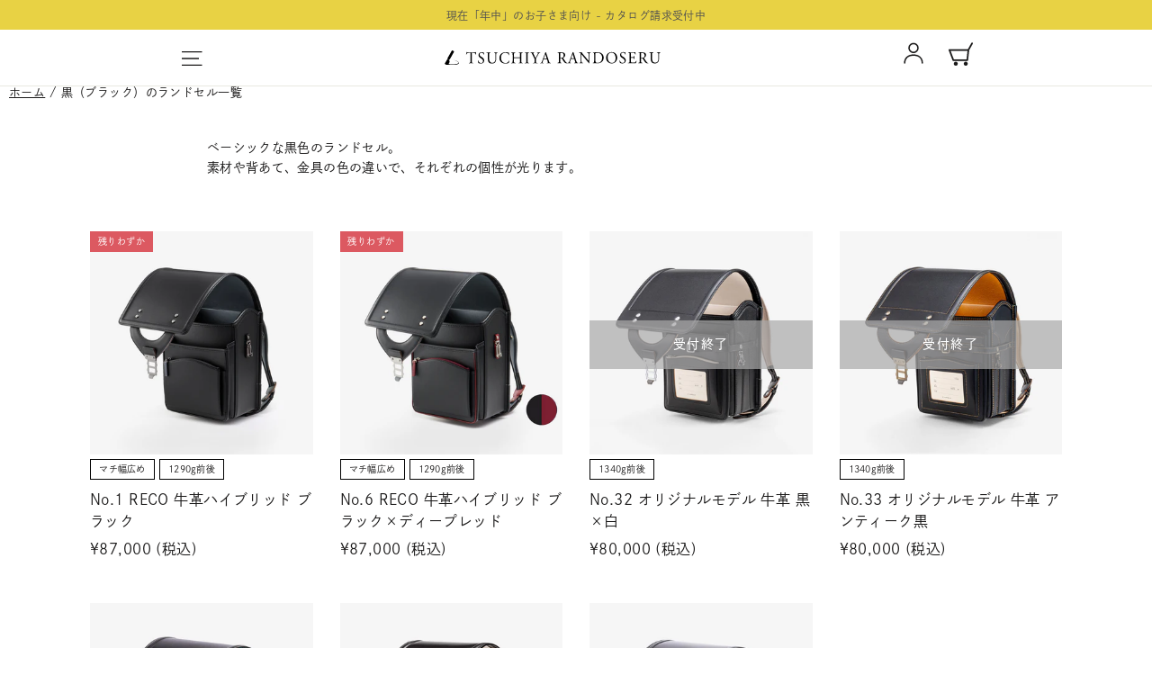

--- FILE ---
content_type: text/html; charset=utf-8
request_url: https://tsuchiya-randoseru.jp/collections/black
body_size: 40520
content:















<!doctype html>
<html class="no-js" lang="ja" dir="ltr">
<head>

               <script type='text/javascript'>var easylockdownLocationDisabled = true;</script> <script type='text/javascript' src='//tsuchiya-randoseru.jp/apps/easylockdown/easylockdown-1.0.8.min.js' data-no-instant></script> <script type='text/javascript'>if( typeof InstantClick == 'object' ) easylockdown.clearData();</script> <style type="text/css">#easylockdown-password-form{padding:30px 0;text-align:center}#easylockdown-wrapper,.easylockdown-form-holder{display:inline-block}#easylockdown-password{vertical-align:top;margin-bottom:16px;padding:8px 15px;line-height:1.2em;outline:0;box-shadow:none}#easylockdown-password-error{display:none;color:#fb8077;text-align:left}#easylockdown-password-error.easylockdown-error{border:1px solid #fb8077}#easylockdown-password-form-button:not(.easylockdown-native-styles){vertical-align:top;display:inline-block!important;height:auto!important;padding:8px 15px;background:#777;border-radius:3px;color:#fff!important;line-height:1.2em;text-decoration:none!important}.easylockdown-instantclick-fix,.easylockdown-item-selector{position:absolute;z-index:-999;display:none;height:0;width:0;font-size:0;line-height:0}.easylockdown-collection-item[data-eld-loc-can],.easylockdown-item-selector+*,.easylockdown-item[data-eld-loc-can]{display:none}.easylockdown404-content-container{padding:50px;text-align:center}.easylockdown404-title-holder .easylockdown-title-404{display:block;margin:0 0 1rem;font-size:2rem;line-height:2.5rem}</style> 





































<script type='text/javascript'>
  if( typeof easylockdown == 'object' ) {
    easylockdown.localeRootUrl = '';
    easylockdown.routerByLocation(); 

    easylockdown.onReady(function(e){
      easylockdown.hideAllLinks();
    });
  }
</script>




  <meta charset="utf-8">
  <meta http-equiv="X-UA-Compatible" content="IE=edge,chrome=1">
  <meta name="viewport" content="width=device-width,initial-scale=1">
  <meta name="theme-color" content="#1a1919">
  
  
      
        <link rel="canonical" href="https://tsuchiya-randoseru.jp/collections/black">
      
    

  

  <link rel="preconnect" href="https://cdn.shopify.com" crossorigin>
  <link rel="preconnect" href="https://fonts.shopifycdn.com" crossorigin>
  <link rel="dns-prefetch" href="https://productreviews.shopifycdn.com">
  <link rel="dns-prefetch" href="https://ajax.googleapis.com">
  <link rel="dns-prefetch" href="https://maps.googleapis.com">
  <link rel="dns-prefetch" href="https://maps.gstatic.com"><link rel="shortcut icon" href="//tsuchiya-randoseru.jp/cdn/shop/files/favicon_32x32.png?v=1613531168" type="image/png" /><!-- google icon -->
  <link rel="stylesheet" href="https://fonts.googleapis.com/css2?family=Material+Symbols+Outlined:opsz,wght,FILL,GRAD@48,400,0,0" />
  <link rel="stylesheet" href="https://fonts.googleapis.com/icon?family=Material+Icons" />

  
  <link rel="stylesheet" href="https://use.typekit.net/kzw2ipc.css">

  

    <title>モダンで上質な黒・ブラックのランドセル一覧
&ndash; 土屋鞄のランドセル
</title>

  
<meta name="description" content="洗練された黒（ブラック）のランドセル。金具がアンティーク調のモデルや、内装や背面の色がブルーのモデルも。定番の色ながら、上質でどこか新しさを感じるラインアップです。"><meta property="og:site_name" content="土屋鞄のランドセル">
  <meta property="og:url" content="https://tsuchiya-randoseru.jp/collections/black">
  <meta property="og:title" content="モダンで上質な黒・ブラックのランドセル一覧-土屋鞄のランドセル">
  <meta property="og:type" content="product">
  <meta property="og:description" content="洗練された黒（ブラック）のランドセル。金具がアンティーク調のモデルや、内装や背面の色がブルーのモデルも。定番の色ながら、上質でどこか新しさを感じるラインアップです。"><meta property="og:image" content="http://tsuchiya-randoseru.jp/cdn/shop/collections/img_collections_black_kv2025_1200x630.jpg?v=1738196724"><meta property="og:image:secure_url" content="https://tsuchiya-randoseru.jp/cdn/shop/collections/img_collections_black_kv2025_1200x630.jpg?v=1738196724">
<meta name="twitter:site" content="@tsuchiya_rando">
    <meta name="twitter:card" content="summary_large_image">
    <meta name="twitter:title" content="モダンで上質な黒・ブラックのランドセル一覧-土屋鞄のランドセル">
    <meta name="twitter:description" content="洗練された黒（ブラック）のランドセル。金具がアンティーク調のモデルや、内装や背面の色がブルーのモデルも。定番の色ながら、上質でどこか新しさを感じるラインアップです。"><meta name="twitter:image" content="http://tsuchiya-randoseru.jp/cdn/shop/collections/img_collections_black_kv2025_1200x630.jpg?v=1738196724">


  <script>
    (function(d) {
      var config = {
        kitId: 'bdg0byz',
        scriptTimeout: 3000,
        async: true
      },
      h=d.documentElement,t=setTimeout(function(){h.className=h.className.replace(/\bwf-loading\b/g,"")+" wf-inactive";},config.scriptTimeout),tk=d.createElement("script"),f=false,s=d.getElementsByTagName("script")[0],a;h.className+=" wf-loading";tk.src='https://use.typekit.net/'+config.kitId+'.js';tk.async=true;tk.onload=tk.onreadystatechange=function(){a=this.readyState;if(f||a&&a!="complete"&&a!="loaded")return;f=true;clearTimeout(t);try{Typekit.load(config)}catch(e){}};s.parentNode.insertBefore(tk,s)
    })(document);
  </script>
<style data-shopify>
  @font-face {
  font-family: Jost;
  font-weight: 400;
  font-style: normal;
  font-display: swap;
  src: url("//tsuchiya-randoseru.jp/cdn/fonts/jost/jost_n4.d47a1b6347ce4a4c9f437608011273009d91f2b7.woff2") format("woff2"),
       url("//tsuchiya-randoseru.jp/cdn/fonts/jost/jost_n4.791c46290e672b3f85c3d1c651ef2efa3819eadd.woff") format("woff");
}


  @font-face {
  font-family: Jost;
  font-weight: 600;
  font-style: normal;
  font-display: swap;
  src: url("//tsuchiya-randoseru.jp/cdn/fonts/jost/jost_n6.ec1178db7a7515114a2d84e3dd680832b7af8b99.woff2") format("woff2"),
       url("//tsuchiya-randoseru.jp/cdn/fonts/jost/jost_n6.b1178bb6bdd3979fef38e103a3816f6980aeaff9.woff") format("woff");
}

  @font-face {
  font-family: Jost;
  font-weight: 400;
  font-style: italic;
  font-display: swap;
  src: url("//tsuchiya-randoseru.jp/cdn/fonts/jost/jost_i4.b690098389649750ada222b9763d55796c5283a5.woff2") format("woff2"),
       url("//tsuchiya-randoseru.jp/cdn/fonts/jost/jost_i4.fd766415a47e50b9e391ae7ec04e2ae25e7e28b0.woff") format("woff");
}

  @font-face {
  font-family: Jost;
  font-weight: 600;
  font-style: italic;
  font-display: swap;
  src: url("//tsuchiya-randoseru.jp/cdn/fonts/jost/jost_i6.9af7e5f39e3a108c08f24047a4276332d9d7b85e.woff2") format("woff2"),
       url("//tsuchiya-randoseru.jp/cdn/fonts/jost/jost_i6.2bf310262638f998ed206777ce0b9a3b98b6fe92.woff") format("woff");
}

</style><link href="//tsuchiya-randoseru.jp/cdn/shop/t/456/assets/theme.css?v=80212769198375292091759273424" rel="stylesheet" type="text/css" media="all" />
<style data-shopify>:root {
    --typeHeaderPrimary: Garamond;
    --typeHeaderFallback: Baskerville, Caslon, serif;
    --typeHeaderSize: 28px;
    --typeHeaderWeight: 400;
    --typeHeaderLineHeight: 1.6;
    --typeHeaderSpacing: 0.075em;

    --typeBasePrimary: dnp-shuei-gothic-gin-std, "游ゴシック", YuGothic, "Hiragino Kaku Gothic ProN", Meiryo, sans-serif;
    --typeBaseFallback:sans-serif;
    --typeBaseSize: 17px;
    --typeBaseWeight: 400;
    --typeBaseLineHeight: 1.6;
    --typeBaseSpacing: 0.025em;

    --iconWeight: 3px;
    --iconLinecaps: miter;
  }

  
.collection-hero__content:before,
  .hero__image-wrapper:before,
  .hero__media:before {
    background-image: linear-gradient(to bottom, rgba(0, 0, 0, 0.0) 0%, rgba(0, 0, 0, 0.0) 40%, rgba(0, 0, 0, 0.62) 100%);
  }

  .skrim__item-content .skrim__overlay:after {
    background-image: linear-gradient(to bottom, rgba(0, 0, 0, 0.0) 30%, rgba(0, 0, 0, 0.62) 100%);
  }

  .placeholder-content {
    background-image: linear-gradient(100deg, #ffffff 40%, #f7f7f7 63%, #ffffff 79%);
  }</style><link href="//tsuchiya-randoseru.jp/cdn/shop/t/456/assets/tr_style01.css?v=171790923058307209721738231452" rel="stylesheet" type="text/css" media="all" />
  <link href="//tsuchiya-randoseru.jp/cdn/shop/t/456/assets/tr_style02.css?v=172549096346052203091755734695" rel="stylesheet" type="text/css" media="all" />
  <link href="//tsuchiya-randoseru.jp/cdn/shop/t/456/assets/tr_style03.css?v=106220855006554116901739316715" rel="stylesheet" type="text/css" media="all" />
  <link href="//tsuchiya-randoseru.jp/cdn/shop/t/456/assets/tr_style04.css?v=152482366810708049491732251968" rel="stylesheet" type="text/css" media="all" />
  <link href="//tsuchiya-randoseru.jp/cdn/shop/t/456/assets/tr_style05.css?v=86777999138076566831732251967" rel="stylesheet" type="text/css" media="all" />
  <link href="//tsuchiya-randoseru.jp/cdn/shop/t/456/assets/tr_style_ofj.css?v=183481230960233881731745310568" rel="stylesheet" type="text/css" media="all" />
  <link href="//tsuchiya-randoseru.jp/cdn/shop/t/456/assets/tr_style2022.css?v=118619349853150545501732251966" rel="stylesheet" type="text/css" media="all" />
  <link href="//tsuchiya-randoseru.jp/cdn/shop/t/456/assets/fr_icon_style.css?v=119506741549946555271732251966" rel="stylesheet" type="text/css" media="all" />
  <link href="//tsuchiya-randoseru.jp/cdn/shop/t/456/assets/tr_icon_style.css?v=102484970732523717321732251966" rel="stylesheet" type="text/css" media="all" />
  <link href="//tsuchiya-randoseru.jp/cdn/shop/t/456/assets/pr_style.css?v=139487440854446325631737613111" rel="stylesheet" type="text/css" media="all" />
  <link href="//tsuchiya-randoseru.jp/cdn/shop/t/456/assets/fr_style.css?v=168736557920634330121732251966" rel="stylesheet" type="text/css" media="all" />
  <link href="//tsuchiya-randoseru.jp/cdn/shop/t/456/assets/cc_renewal.css?v=124290012721826897851759273419" rel="stylesheet" type="text/css" media="all" />
  

  <script type="text/javascript">
    var logged_in = false;
  </script>
  

  <script>
    document.documentElement.className = document.documentElement.className.replace('no-js', 'js');

    window.theme = window.theme || {};
    theme.routes = {
      home: "/",
      cart: "/cart.js",
      cartPage: "/cart",
      cartAdd: "/cart/add.js",
      cartChange: "/cart/change.js",
      search: "/search"
    };
    theme.strings = {
      soldOut: "受付終了",
      unavailable: "完売しました",
      inStockLabel: "ストックラベル",
      oneStockLabel: "",
      otherStockLabel: "",
      willNotShipUntil: "",
      willBeInStockAfter: "",
      waitingForStock: "",
      cartSavings: "",
      cartEmpty: "現在カート内に商品はございません。",
      cartTermsConfirmation: "購入手続きをするには、販売の条件に同意する必要があります",
      searchCollections: "",
      searchPages: "",
      searchArticles: ""
    };
    theme.settings = {
      cartType: "page",
      isCustomerTemplate: false,
      moneyFormat: "¥{{amount_no_decimals}}",
      predictiveSearch: false,
      predictiveSearchType: "product,article,page,collection",
      quickView: false,
      themeName: 'Motion',
      themeVersion: "10.1.0"
    };
  </script>

  


  
  <script>window.performance && window.performance.mark && window.performance.mark('shopify.content_for_header.start');</script><meta name="google-site-verification" content="244iN-ls9tgNq1LscA7LsKEROtocxMnWEiQGwjjPUSM">
<meta id="shopify-digital-wallet" name="shopify-digital-wallet" content="/10628857922/digital_wallets/dialog">
<meta name="shopify-checkout-api-token" content="fbf5f44963af6c7b0894904ddd869a97">
<link rel="alternate" type="application/atom+xml" title="Feed" href="/collections/black.atom" />
<link rel="alternate" type="application/json+oembed" href="https://tsuchiya-randoseru.jp/collections/black.oembed">
<script async="async" src="/checkouts/internal/preloads.js?locale=ja-JP"></script>
<link rel="preconnect" href="https://shop.app" crossorigin="anonymous">
<script async="async" src="https://shop.app/checkouts/internal/preloads.js?locale=ja-JP&shop_id=10628857922" crossorigin="anonymous"></script>
<script id="apple-pay-shop-capabilities" type="application/json">{"shopId":10628857922,"countryCode":"JP","currencyCode":"JPY","merchantCapabilities":["supports3DS"],"merchantId":"gid:\/\/shopify\/Shop\/10628857922","merchantName":"土屋鞄のランドセル","requiredBillingContactFields":["postalAddress","email","phone"],"requiredShippingContactFields":["postalAddress","email","phone"],"shippingType":"shipping","supportedNetworks":["visa","masterCard","amex","jcb","discover"],"total":{"type":"pending","label":"土屋鞄のランドセル","amount":"1.00"},"shopifyPaymentsEnabled":true,"supportsSubscriptions":true}</script>
<script id="shopify-features" type="application/json">{"accessToken":"fbf5f44963af6c7b0894904ddd869a97","betas":["rich-media-storefront-analytics"],"domain":"tsuchiya-randoseru.jp","predictiveSearch":false,"shopId":10628857922,"locale":"ja"}</script>
<script>var Shopify = Shopify || {};
Shopify.shop = "tsuchiya-randoseru-jp.myshopify.com";
Shopify.locale = "ja";
Shopify.currency = {"active":"JPY","rate":"1.0"};
Shopify.country = "JP";
Shopify.theme = {"name":"tsuchiya-randoseru-v2_1\/main2025","id":134413451451,"schema_name":"Motion","schema_version":"10.1.0","theme_store_id":null,"role":"main"};
Shopify.theme.handle = "null";
Shopify.theme.style = {"id":null,"handle":null};
Shopify.cdnHost = "tsuchiya-randoseru.jp/cdn";
Shopify.routes = Shopify.routes || {};
Shopify.routes.root = "/";</script>
<script type="module">!function(o){(o.Shopify=o.Shopify||{}).modules=!0}(window);</script>
<script>!function(o){function n(){var o=[];function n(){o.push(Array.prototype.slice.apply(arguments))}return n.q=o,n}var t=o.Shopify=o.Shopify||{};t.loadFeatures=n(),t.autoloadFeatures=n()}(window);</script>
<script>
  window.ShopifyPay = window.ShopifyPay || {};
  window.ShopifyPay.apiHost = "shop.app\/pay";
  window.ShopifyPay.redirectState = null;
</script>
<script id="shop-js-analytics" type="application/json">{"pageType":"collection"}</script>
<script defer="defer" async type="module" src="//tsuchiya-randoseru.jp/cdn/shopifycloud/shop-js/modules/v2/client.init-shop-cart-sync_0MstufBG.ja.esm.js"></script>
<script defer="defer" async type="module" src="//tsuchiya-randoseru.jp/cdn/shopifycloud/shop-js/modules/v2/chunk.common_jll-23Z1.esm.js"></script>
<script defer="defer" async type="module" src="//tsuchiya-randoseru.jp/cdn/shopifycloud/shop-js/modules/v2/chunk.modal_HXih6-AF.esm.js"></script>
<script type="module">
  await import("//tsuchiya-randoseru.jp/cdn/shopifycloud/shop-js/modules/v2/client.init-shop-cart-sync_0MstufBG.ja.esm.js");
await import("//tsuchiya-randoseru.jp/cdn/shopifycloud/shop-js/modules/v2/chunk.common_jll-23Z1.esm.js");
await import("//tsuchiya-randoseru.jp/cdn/shopifycloud/shop-js/modules/v2/chunk.modal_HXih6-AF.esm.js");

  window.Shopify.SignInWithShop?.initShopCartSync?.({"fedCMEnabled":true,"windoidEnabled":true});

</script>
<script>
  window.Shopify = window.Shopify || {};
  if (!window.Shopify.featureAssets) window.Shopify.featureAssets = {};
  window.Shopify.featureAssets['shop-js'] = {"shop-cart-sync":["modules/v2/client.shop-cart-sync_DN7iwvRY.ja.esm.js","modules/v2/chunk.common_jll-23Z1.esm.js","modules/v2/chunk.modal_HXih6-AF.esm.js"],"init-fed-cm":["modules/v2/client.init-fed-cm_DmZOWWut.ja.esm.js","modules/v2/chunk.common_jll-23Z1.esm.js","modules/v2/chunk.modal_HXih6-AF.esm.js"],"shop-cash-offers":["modules/v2/client.shop-cash-offers_HFfvn_Gz.ja.esm.js","modules/v2/chunk.common_jll-23Z1.esm.js","modules/v2/chunk.modal_HXih6-AF.esm.js"],"shop-login-button":["modules/v2/client.shop-login-button_BVN3pvk0.ja.esm.js","modules/v2/chunk.common_jll-23Z1.esm.js","modules/v2/chunk.modal_HXih6-AF.esm.js"],"pay-button":["modules/v2/client.pay-button_CyS_4GVi.ja.esm.js","modules/v2/chunk.common_jll-23Z1.esm.js","modules/v2/chunk.modal_HXih6-AF.esm.js"],"shop-button":["modules/v2/client.shop-button_zh22db91.ja.esm.js","modules/v2/chunk.common_jll-23Z1.esm.js","modules/v2/chunk.modal_HXih6-AF.esm.js"],"avatar":["modules/v2/client.avatar_BTnouDA3.ja.esm.js"],"init-windoid":["modules/v2/client.init-windoid_BlVJIuJ5.ja.esm.js","modules/v2/chunk.common_jll-23Z1.esm.js","modules/v2/chunk.modal_HXih6-AF.esm.js"],"init-shop-for-new-customer-accounts":["modules/v2/client.init-shop-for-new-customer-accounts_BqzwtUK7.ja.esm.js","modules/v2/client.shop-login-button_BVN3pvk0.ja.esm.js","modules/v2/chunk.common_jll-23Z1.esm.js","modules/v2/chunk.modal_HXih6-AF.esm.js"],"init-shop-email-lookup-coordinator":["modules/v2/client.init-shop-email-lookup-coordinator_DKDv3hKi.ja.esm.js","modules/v2/chunk.common_jll-23Z1.esm.js","modules/v2/chunk.modal_HXih6-AF.esm.js"],"init-shop-cart-sync":["modules/v2/client.init-shop-cart-sync_0MstufBG.ja.esm.js","modules/v2/chunk.common_jll-23Z1.esm.js","modules/v2/chunk.modal_HXih6-AF.esm.js"],"shop-toast-manager":["modules/v2/client.shop-toast-manager_BkVvTGW3.ja.esm.js","modules/v2/chunk.common_jll-23Z1.esm.js","modules/v2/chunk.modal_HXih6-AF.esm.js"],"init-customer-accounts":["modules/v2/client.init-customer-accounts_CZbUHFPX.ja.esm.js","modules/v2/client.shop-login-button_BVN3pvk0.ja.esm.js","modules/v2/chunk.common_jll-23Z1.esm.js","modules/v2/chunk.modal_HXih6-AF.esm.js"],"init-customer-accounts-sign-up":["modules/v2/client.init-customer-accounts-sign-up_C0QA8nCd.ja.esm.js","modules/v2/client.shop-login-button_BVN3pvk0.ja.esm.js","modules/v2/chunk.common_jll-23Z1.esm.js","modules/v2/chunk.modal_HXih6-AF.esm.js"],"shop-follow-button":["modules/v2/client.shop-follow-button_CSkbpFfm.ja.esm.js","modules/v2/chunk.common_jll-23Z1.esm.js","modules/v2/chunk.modal_HXih6-AF.esm.js"],"checkout-modal":["modules/v2/client.checkout-modal_rYdHFJTE.ja.esm.js","modules/v2/chunk.common_jll-23Z1.esm.js","modules/v2/chunk.modal_HXih6-AF.esm.js"],"shop-login":["modules/v2/client.shop-login_DeXIozZF.ja.esm.js","modules/v2/chunk.common_jll-23Z1.esm.js","modules/v2/chunk.modal_HXih6-AF.esm.js"],"lead-capture":["modules/v2/client.lead-capture_DGEoeVgo.ja.esm.js","modules/v2/chunk.common_jll-23Z1.esm.js","modules/v2/chunk.modal_HXih6-AF.esm.js"],"payment-terms":["modules/v2/client.payment-terms_BXPcfuME.ja.esm.js","modules/v2/chunk.common_jll-23Z1.esm.js","modules/v2/chunk.modal_HXih6-AF.esm.js"]};
</script>
<script>(function() {
  var isLoaded = false;
  function asyncLoad() {
    if (isLoaded) return;
    isLoaded = true;
    var urls = ["https:\/\/na.shgcdn3.com\/collector.js?shop=tsuchiya-randoseru-jp.myshopify.com","https:\/\/admin.revenuehunt.com\/embed.js?shop=tsuchiya-randoseru-jp.myshopify.com","https:\/\/cdn.nfcube.com\/instafeed-44b21c8d3e69e233138df252dee4c316.js?shop=tsuchiya-randoseru-jp.myshopify.com"];
    for (var i = 0; i < urls.length; i++) {
      var s = document.createElement('script');
      s.type = 'text/javascript';
      s.async = true;
      s.src = urls[i];
      var x = document.getElementsByTagName('script')[0];
      x.parentNode.insertBefore(s, x);
    }
  };
  if(window.attachEvent) {
    window.attachEvent('onload', asyncLoad);
  } else {
    window.addEventListener('load', asyncLoad, false);
  }
})();</script>
<script id="__st">var __st={"a":10628857922,"offset":32400,"reqid":"6040a250-d3d8-4553-a32b-60d1287b84ff-1769254360","pageurl":"tsuchiya-randoseru.jp\/collections\/black","u":"9d6c9bb9d94e","p":"collection","rtyp":"collection","rid":75505958978};</script>
<script>window.ShopifyPaypalV4VisibilityTracking = true;</script>
<script id="captcha-bootstrap">!function(){'use strict';const t='contact',e='account',n='new_comment',o=[[t,t],['blogs',n],['comments',n],[t,'customer']],c=[[e,'customer_login'],[e,'guest_login'],[e,'recover_customer_password'],[e,'create_customer']],r=t=>t.map((([t,e])=>`form[action*='/${t}']:not([data-nocaptcha='true']) input[name='form_type'][value='${e}']`)).join(','),a=t=>()=>t?[...document.querySelectorAll(t)].map((t=>t.form)):[];function s(){const t=[...o],e=r(t);return a(e)}const i='password',u='form_key',d=['recaptcha-v3-token','g-recaptcha-response','h-captcha-response',i],f=()=>{try{return window.sessionStorage}catch{return}},m='__shopify_v',_=t=>t.elements[u];function p(t,e,n=!1){try{const o=window.sessionStorage,c=JSON.parse(o.getItem(e)),{data:r}=function(t){const{data:e,action:n}=t;return t[m]||n?{data:e,action:n}:{data:t,action:n}}(c);for(const[e,n]of Object.entries(r))t.elements[e]&&(t.elements[e].value=n);n&&o.removeItem(e)}catch(o){console.error('form repopulation failed',{error:o})}}const l='form_type',E='cptcha';function T(t){t.dataset[E]=!0}const w=window,h=w.document,L='Shopify',v='ce_forms',y='captcha';let A=!1;((t,e)=>{const n=(g='f06e6c50-85a8-45c8-87d0-21a2b65856fe',I='https://cdn.shopify.com/shopifycloud/storefront-forms-hcaptcha/ce_storefront_forms_captcha_hcaptcha.v1.5.2.iife.js',D={infoText:'hCaptchaによる保護',privacyText:'プライバシー',termsText:'利用規約'},(t,e,n)=>{const o=w[L][v],c=o.bindForm;if(c)return c(t,g,e,D).then(n);var r;o.q.push([[t,g,e,D],n]),r=I,A||(h.body.append(Object.assign(h.createElement('script'),{id:'captcha-provider',async:!0,src:r})),A=!0)});var g,I,D;w[L]=w[L]||{},w[L][v]=w[L][v]||{},w[L][v].q=[],w[L][y]=w[L][y]||{},w[L][y].protect=function(t,e){n(t,void 0,e),T(t)},Object.freeze(w[L][y]),function(t,e,n,w,h,L){const[v,y,A,g]=function(t,e,n){const i=e?o:[],u=t?c:[],d=[...i,...u],f=r(d),m=r(i),_=r(d.filter((([t,e])=>n.includes(e))));return[a(f),a(m),a(_),s()]}(w,h,L),I=t=>{const e=t.target;return e instanceof HTMLFormElement?e:e&&e.form},D=t=>v().includes(t);t.addEventListener('submit',(t=>{const e=I(t);if(!e)return;const n=D(e)&&!e.dataset.hcaptchaBound&&!e.dataset.recaptchaBound,o=_(e),c=g().includes(e)&&(!o||!o.value);(n||c)&&t.preventDefault(),c&&!n&&(function(t){try{if(!f())return;!function(t){const e=f();if(!e)return;const n=_(t);if(!n)return;const o=n.value;o&&e.removeItem(o)}(t);const e=Array.from(Array(32),(()=>Math.random().toString(36)[2])).join('');!function(t,e){_(t)||t.append(Object.assign(document.createElement('input'),{type:'hidden',name:u})),t.elements[u].value=e}(t,e),function(t,e){const n=f();if(!n)return;const o=[...t.querySelectorAll(`input[type='${i}']`)].map((({name:t})=>t)),c=[...d,...o],r={};for(const[a,s]of new FormData(t).entries())c.includes(a)||(r[a]=s);n.setItem(e,JSON.stringify({[m]:1,action:t.action,data:r}))}(t,e)}catch(e){console.error('failed to persist form',e)}}(e),e.submit())}));const S=(t,e)=>{t&&!t.dataset[E]&&(n(t,e.some((e=>e===t))),T(t))};for(const o of['focusin','change'])t.addEventListener(o,(t=>{const e=I(t);D(e)&&S(e,y())}));const B=e.get('form_key'),M=e.get(l),P=B&&M;t.addEventListener('DOMContentLoaded',(()=>{const t=y();if(P)for(const e of t)e.elements[l].value===M&&p(e,B);[...new Set([...A(),...v().filter((t=>'true'===t.dataset.shopifyCaptcha))])].forEach((e=>S(e,t)))}))}(h,new URLSearchParams(w.location.search),n,t,e,['guest_login'])})(!0,!0)}();</script>
<script integrity="sha256-4kQ18oKyAcykRKYeNunJcIwy7WH5gtpwJnB7kiuLZ1E=" data-source-attribution="shopify.loadfeatures" defer="defer" src="//tsuchiya-randoseru.jp/cdn/shopifycloud/storefront/assets/storefront/load_feature-a0a9edcb.js" crossorigin="anonymous"></script>
<script crossorigin="anonymous" defer="defer" src="//tsuchiya-randoseru.jp/cdn/shopifycloud/storefront/assets/shopify_pay/storefront-65b4c6d7.js?v=20250812"></script>
<script data-source-attribution="shopify.dynamic_checkout.dynamic.init">var Shopify=Shopify||{};Shopify.PaymentButton=Shopify.PaymentButton||{isStorefrontPortableWallets:!0,init:function(){window.Shopify.PaymentButton.init=function(){};var t=document.createElement("script");t.src="https://tsuchiya-randoseru.jp/cdn/shopifycloud/portable-wallets/latest/portable-wallets.ja.js",t.type="module",document.head.appendChild(t)}};
</script>
<script data-source-attribution="shopify.dynamic_checkout.buyer_consent">
  function portableWalletsHideBuyerConsent(e){var t=document.getElementById("shopify-buyer-consent"),n=document.getElementById("shopify-subscription-policy-button");t&&n&&(t.classList.add("hidden"),t.setAttribute("aria-hidden","true"),n.removeEventListener("click",e))}function portableWalletsShowBuyerConsent(e){var t=document.getElementById("shopify-buyer-consent"),n=document.getElementById("shopify-subscription-policy-button");t&&n&&(t.classList.remove("hidden"),t.removeAttribute("aria-hidden"),n.addEventListener("click",e))}window.Shopify?.PaymentButton&&(window.Shopify.PaymentButton.hideBuyerConsent=portableWalletsHideBuyerConsent,window.Shopify.PaymentButton.showBuyerConsent=portableWalletsShowBuyerConsent);
</script>
<script data-source-attribution="shopify.dynamic_checkout.cart.bootstrap">document.addEventListener("DOMContentLoaded",(function(){function t(){return document.querySelector("shopify-accelerated-checkout-cart, shopify-accelerated-checkout")}if(t())Shopify.PaymentButton.init();else{new MutationObserver((function(e,n){t()&&(Shopify.PaymentButton.init(),n.disconnect())})).observe(document.body,{childList:!0,subtree:!0})}}));
</script>
<link id="shopify-accelerated-checkout-styles" rel="stylesheet" media="screen" href="https://tsuchiya-randoseru.jp/cdn/shopifycloud/portable-wallets/latest/accelerated-checkout-backwards-compat.css" crossorigin="anonymous">
<style id="shopify-accelerated-checkout-cart">
        #shopify-buyer-consent {
  margin-top: 1em;
  display: inline-block;
  width: 100%;
}

#shopify-buyer-consent.hidden {
  display: none;
}

#shopify-subscription-policy-button {
  background: none;
  border: none;
  padding: 0;
  text-decoration: underline;
  font-size: inherit;
  cursor: pointer;
}

#shopify-subscription-policy-button::before {
  box-shadow: none;
}

      </style>

<script>window.performance && window.performance.mark && window.performance.mark('shopify.content_for_header.end');</script>
  





  <script type="text/javascript">
    
      window.__shgMoneyFormat = window.__shgMoneyFormat || {"JPY":{"currency":"JPY","currency_symbol":"¥","currency_symbol_location":"left","decimal_places":0,"decimal_separator":".","thousands_separator":","}};
    
    window.__shgCurrentCurrencyCode = window.__shgCurrentCurrencyCode || {
      currency: "JPY",
      currency_symbol: "¥",
      decimal_separator: ".",
      thousands_separator: ",",
      decimal_places: 2,
      currency_symbol_location: "left"
    };
  </script>




  <script src="//tsuchiya-randoseru.jp/cdn/shop/t/456/assets/vendor-scripts-v14.js" defer="defer"></script><script src="//tsuchiya-randoseru.jp/cdn/shop/t/456/assets/jquery.cookie.js?v=60796084563280840391732251965" defer="defer"></script>
  <script src="//tsuchiya-randoseru.jp/cdn/shop/t/456/assets/tr_splash.js?v=46606267627378464701732251966" defer="defer"></script>
  <script src="//tsuchiya-randoseru.jp/cdn/shop/t/456/assets/theme.js?v=171513107629886447221758150550" defer="defer"></script>
  <script src="//tsuchiya-randoseru.jp/cdn/shop/t/456/assets/tr_style.js?v=86043712953923976001732251967" defer="defer"></script>
  <script src="//tsuchiya-randoseru.jp/cdn/shop/t/456/assets/pr_script.js?v=23212183906103128841732251967" defer="defer"></script>

  

<script type="text/javascript">
  
    window.SHG_CUSTOMER = null;
  
</script>







  
  
  <script src="https://ajaxzip3.github.io/ajaxzip3.js" charset="UTF-8"></script>

  
<!-- BEGIN app block: shopify://apps/klaviyo-email-marketing-sms/blocks/klaviyo-onsite-embed/2632fe16-c075-4321-a88b-50b567f42507 -->












  <script async src="https://static.klaviyo.com/onsite/js/MDV56X/klaviyo.js?company_id=MDV56X"></script>
  <script>!function(){if(!window.klaviyo){window._klOnsite=window._klOnsite||[];try{window.klaviyo=new Proxy({},{get:function(n,i){return"push"===i?function(){var n;(n=window._klOnsite).push.apply(n,arguments)}:function(){for(var n=arguments.length,o=new Array(n),w=0;w<n;w++)o[w]=arguments[w];var t="function"==typeof o[o.length-1]?o.pop():void 0,e=new Promise((function(n){window._klOnsite.push([i].concat(o,[function(i){t&&t(i),n(i)}]))}));return e}}})}catch(n){window.klaviyo=window.klaviyo||[],window.klaviyo.push=function(){var n;(n=window._klOnsite).push.apply(n,arguments)}}}}();</script>

  




  <script>
    window.klaviyoReviewsProductDesignMode = false
  </script>







<!-- END app block --><!-- BEGIN app block: shopify://apps/elevar-conversion-tracking/blocks/dataLayerEmbed/bc30ab68-b15c-4311-811f-8ef485877ad6 -->



<script type="module" dynamic>
  const configUrl = "/a/elevar/static/configs/5b4bad9f7cf0b486d99bfced3257a921e7213c15/config.js";
  const config = (await import(configUrl)).default;
  const scriptUrl = config.script_src_app_theme_embed;

  if (scriptUrl) {
    const { handler } = await import(scriptUrl);

    await handler(
      config,
      {
        cartData: {
  marketId: "336855227",
  attributes:{},
  cartTotal: "0.0",
  currencyCode:"JPY",
  items: []
}
,
        user: {cartTotal: "0.0",
    currencyCode:"JPY",customer: {},
}
,
        isOnCartPage:false,
        collectionView:{
    currencyCode:"JPY",
    items: [{id:"BO008BKGR25",name:"No.1 RECO 牛革ハイブリッド ブラック",
          brand:"土屋鞄のランドセル",
          category:"ランドセル",
          variant:"2025年5月7日から2026年3月20日までに発送",
          price: "87000.0",
          productId: "8001577877691",
          variantId: "46365753835707",
          handle:"bo008bkgr",
          compareAtPrice: "0.0",image:"\/\/tsuchiya-randoseru.jp\/cdn\/shop\/files\/img_products_reco_cart_01_BO008BKGR_2025_4610039a-4158-42ac-9a1a-a32303d09ba2.jpg?v=1751357413"},{id:"BO010BKGR25",name:"No.6 RECO 牛革ハイブリッド ブラック×ディープレッド",
          brand:"土屋鞄のランドセル",
          category:"ランドセル",
          variant:"2025年5月7日から2026年3月20日までに発送",
          price: "87000.0",
          productId: "8001577681083",
          variantId: "46365753573563",
          handle:"bo010bkgr",
          compareAtPrice: "0.0",image:"\/\/tsuchiya-randoseru.jp\/cdn\/shop\/files\/img_products_reco_cart_01_BO010BKGR_2025_1.jpg?v=1751357441"},{id:"BO001BKWH25",name:"No.32 オリジナルモデル 牛革 黒×白",
          brand:"土屋鞄のランドセル",
          category:"ランドセル",
          variant:"2025年5月7日から2026年3月20日までに発送",
          price: "80000.0",
          productId: "8001576829115",
          variantId: "46365752590523",
          handle:"bo001bkwh",
          compareAtPrice: "0.0",image:"\/\/tsuchiya-randoseru.jp\/cdn\/shop\/files\/products_aa_bo001bkwh_2024_2c0c1100-d5d3-435a-96c5-b3b1bc336437.jpg?v=1736325582"},{id:"BO003BKBE25",name:"No.33 オリジナルモデル 牛革 アンティーク黒",
          brand:"土屋鞄のランドセル",
          category:"ランドセル",
          variant:"2025年5月7日から2026年3月20日までに発送",
          price: "80000.0",
          productId: "8001576796347",
          variantId: "46365752557755",
          handle:"bo003bkbe",
          compareAtPrice: "0.0",image:"\/\/tsuchiya-randoseru.jp\/cdn\/shop\/files\/products_aa_bo003bkbe_2024_4c6e219a-5e67-47cd-a995-6ba0cc4225d7.jpg?v=1736325593"},{id:"BO002BKBL25",name:"No.36 オリジナルモデル 牛革 黒×水色",
          brand:"土屋鞄のランドセル",
          category:"ランドセル",
          variant:"2025年5月7日から2026年3月20日までに発送",
          price: "80000.0",
          productId: "8001576698043",
          variantId: "46365752459451",
          handle:"bo002bkbl",
          compareAtPrice: "0.0",image:"\/\/tsuchiya-randoseru.jp\/cdn\/shop\/files\/products_a_bo02bkw_7e32db6b-557d-4223-b5cc-4df4ad286cbe.jpg?v=1736325631"},{id:"CF001BKWH25",name:"No.40 オリジナルモデル クラリーノ®・エフ 黒×白",
          brand:"土屋鞄のランドセル",
          category:"ランドセル",
          variant:"2025年5月7日から2026年3月20日までに発送",
          price: "69000.0",
          productId: "8001576566971",
          variantId: "46365752328379",
          handle:"cf001bkwh",
          compareAtPrice: "0.0",image:"\/\/tsuchiya-randoseru.jp\/cdn\/shop\/files\/products_aa_cf001bkwh_2024_bcda1f34-88bb-402e-bef9-b141e549c088.jpg?v=1736325674"},{id:"CF002BKBL25",name:"No.42 オリジナルモデル クラリーノ®・エフ 黒×水色",
          brand:"土屋鞄のランドセル",
          category:"ランドセル",
          variant:"2025年5月7日から2026年3月20日までに発送",
          price: "69000.0",
          productId: "8001576501435",
          variantId: "46365752262843",
          handle:"cf002bkbl",
          compareAtPrice: "0.0",image:"\/\/tsuchiya-randoseru.jp\/cdn\/shop\/files\/products_a_cf02bkw_d60f05a2-19d6-4a08-824a-d7c531d874d9.jpg?v=1736325699"},]
  },
        searchResultsView:null,
        productView:null,
        checkoutComplete: null
      }
    );
  }
</script>


<!-- END app block --><link href="https://monorail-edge.shopifysvc.com" rel="dns-prefetch">
<script>(function(){if ("sendBeacon" in navigator && "performance" in window) {try {var session_token_from_headers = performance.getEntriesByType('navigation')[0].serverTiming.find(x => x.name == '_s').description;} catch {var session_token_from_headers = undefined;}var session_cookie_matches = document.cookie.match(/_shopify_s=([^;]*)/);var session_token_from_cookie = session_cookie_matches && session_cookie_matches.length === 2 ? session_cookie_matches[1] : "";var session_token = session_token_from_headers || session_token_from_cookie || "";function handle_abandonment_event(e) {var entries = performance.getEntries().filter(function(entry) {return /monorail-edge.shopifysvc.com/.test(entry.name);});if (!window.abandonment_tracked && entries.length === 0) {window.abandonment_tracked = true;var currentMs = Date.now();var navigation_start = performance.timing.navigationStart;var payload = {shop_id: 10628857922,url: window.location.href,navigation_start,duration: currentMs - navigation_start,session_token,page_type: "collection"};window.navigator.sendBeacon("https://monorail-edge.shopifysvc.com/v1/produce", JSON.stringify({schema_id: "online_store_buyer_site_abandonment/1.1",payload: payload,metadata: {event_created_at_ms: currentMs,event_sent_at_ms: currentMs}}));}}window.addEventListener('pagehide', handle_abandonment_event);}}());</script>
<script id="web-pixels-manager-setup">(function e(e,d,r,n,o){if(void 0===o&&(o={}),!Boolean(null===(a=null===(i=window.Shopify)||void 0===i?void 0:i.analytics)||void 0===a?void 0:a.replayQueue)){var i,a;window.Shopify=window.Shopify||{};var t=window.Shopify;t.analytics=t.analytics||{};var s=t.analytics;s.replayQueue=[],s.publish=function(e,d,r){return s.replayQueue.push([e,d,r]),!0};try{self.performance.mark("wpm:start")}catch(e){}var l=function(){var e={modern:/Edge?\/(1{2}[4-9]|1[2-9]\d|[2-9]\d{2}|\d{4,})\.\d+(\.\d+|)|Firefox\/(1{2}[4-9]|1[2-9]\d|[2-9]\d{2}|\d{4,})\.\d+(\.\d+|)|Chrom(ium|e)\/(9{2}|\d{3,})\.\d+(\.\d+|)|(Maci|X1{2}).+ Version\/(15\.\d+|(1[6-9]|[2-9]\d|\d{3,})\.\d+)([,.]\d+|)( \(\w+\)|)( Mobile\/\w+|) Safari\/|Chrome.+OPR\/(9{2}|\d{3,})\.\d+\.\d+|(CPU[ +]OS|iPhone[ +]OS|CPU[ +]iPhone|CPU IPhone OS|CPU iPad OS)[ +]+(15[._]\d+|(1[6-9]|[2-9]\d|\d{3,})[._]\d+)([._]\d+|)|Android:?[ /-](13[3-9]|1[4-9]\d|[2-9]\d{2}|\d{4,})(\.\d+|)(\.\d+|)|Android.+Firefox\/(13[5-9]|1[4-9]\d|[2-9]\d{2}|\d{4,})\.\d+(\.\d+|)|Android.+Chrom(ium|e)\/(13[3-9]|1[4-9]\d|[2-9]\d{2}|\d{4,})\.\d+(\.\d+|)|SamsungBrowser\/([2-9]\d|\d{3,})\.\d+/,legacy:/Edge?\/(1[6-9]|[2-9]\d|\d{3,})\.\d+(\.\d+|)|Firefox\/(5[4-9]|[6-9]\d|\d{3,})\.\d+(\.\d+|)|Chrom(ium|e)\/(5[1-9]|[6-9]\d|\d{3,})\.\d+(\.\d+|)([\d.]+$|.*Safari\/(?![\d.]+ Edge\/[\d.]+$))|(Maci|X1{2}).+ Version\/(10\.\d+|(1[1-9]|[2-9]\d|\d{3,})\.\d+)([,.]\d+|)( \(\w+\)|)( Mobile\/\w+|) Safari\/|Chrome.+OPR\/(3[89]|[4-9]\d|\d{3,})\.\d+\.\d+|(CPU[ +]OS|iPhone[ +]OS|CPU[ +]iPhone|CPU IPhone OS|CPU iPad OS)[ +]+(10[._]\d+|(1[1-9]|[2-9]\d|\d{3,})[._]\d+)([._]\d+|)|Android:?[ /-](13[3-9]|1[4-9]\d|[2-9]\d{2}|\d{4,})(\.\d+|)(\.\d+|)|Mobile Safari.+OPR\/([89]\d|\d{3,})\.\d+\.\d+|Android.+Firefox\/(13[5-9]|1[4-9]\d|[2-9]\d{2}|\d{4,})\.\d+(\.\d+|)|Android.+Chrom(ium|e)\/(13[3-9]|1[4-9]\d|[2-9]\d{2}|\d{4,})\.\d+(\.\d+|)|Android.+(UC? ?Browser|UCWEB|U3)[ /]?(15\.([5-9]|\d{2,})|(1[6-9]|[2-9]\d|\d{3,})\.\d+)\.\d+|SamsungBrowser\/(5\.\d+|([6-9]|\d{2,})\.\d+)|Android.+MQ{2}Browser\/(14(\.(9|\d{2,})|)|(1[5-9]|[2-9]\d|\d{3,})(\.\d+|))(\.\d+|)|K[Aa][Ii]OS\/(3\.\d+|([4-9]|\d{2,})\.\d+)(\.\d+|)/},d=e.modern,r=e.legacy,n=navigator.userAgent;return n.match(d)?"modern":n.match(r)?"legacy":"unknown"}(),u="modern"===l?"modern":"legacy",c=(null!=n?n:{modern:"",legacy:""})[u],f=function(e){return[e.baseUrl,"/wpm","/b",e.hashVersion,"modern"===e.buildTarget?"m":"l",".js"].join("")}({baseUrl:d,hashVersion:r,buildTarget:u}),m=function(e){var d=e.version,r=e.bundleTarget,n=e.surface,o=e.pageUrl,i=e.monorailEndpoint;return{emit:function(e){var a=e.status,t=e.errorMsg,s=(new Date).getTime(),l=JSON.stringify({metadata:{event_sent_at_ms:s},events:[{schema_id:"web_pixels_manager_load/3.1",payload:{version:d,bundle_target:r,page_url:o,status:a,surface:n,error_msg:t},metadata:{event_created_at_ms:s}}]});if(!i)return console&&console.warn&&console.warn("[Web Pixels Manager] No Monorail endpoint provided, skipping logging."),!1;try{return self.navigator.sendBeacon.bind(self.navigator)(i,l)}catch(e){}var u=new XMLHttpRequest;try{return u.open("POST",i,!0),u.setRequestHeader("Content-Type","text/plain"),u.send(l),!0}catch(e){return console&&console.warn&&console.warn("[Web Pixels Manager] Got an unhandled error while logging to Monorail."),!1}}}}({version:r,bundleTarget:l,surface:e.surface,pageUrl:self.location.href,monorailEndpoint:e.monorailEndpoint});try{o.browserTarget=l,function(e){var d=e.src,r=e.async,n=void 0===r||r,o=e.onload,i=e.onerror,a=e.sri,t=e.scriptDataAttributes,s=void 0===t?{}:t,l=document.createElement("script"),u=document.querySelector("head"),c=document.querySelector("body");if(l.async=n,l.src=d,a&&(l.integrity=a,l.crossOrigin="anonymous"),s)for(var f in s)if(Object.prototype.hasOwnProperty.call(s,f))try{l.dataset[f]=s[f]}catch(e){}if(o&&l.addEventListener("load",o),i&&l.addEventListener("error",i),u)u.appendChild(l);else{if(!c)throw new Error("Did not find a head or body element to append the script");c.appendChild(l)}}({src:f,async:!0,onload:function(){if(!function(){var e,d;return Boolean(null===(d=null===(e=window.Shopify)||void 0===e?void 0:e.analytics)||void 0===d?void 0:d.initialized)}()){var d=window.webPixelsManager.init(e)||void 0;if(d){var r=window.Shopify.analytics;r.replayQueue.forEach((function(e){var r=e[0],n=e[1],o=e[2];d.publishCustomEvent(r,n,o)})),r.replayQueue=[],r.publish=d.publishCustomEvent,r.visitor=d.visitor,r.initialized=!0}}},onerror:function(){return m.emit({status:"failed",errorMsg:"".concat(f," has failed to load")})},sri:function(e){var d=/^sha384-[A-Za-z0-9+/=]+$/;return"string"==typeof e&&d.test(e)}(c)?c:"",scriptDataAttributes:o}),m.emit({status:"loading"})}catch(e){m.emit({status:"failed",errorMsg:(null==e?void 0:e.message)||"Unknown error"})}}})({shopId: 10628857922,storefrontBaseUrl: "https://tsuchiya-randoseru.jp",extensionsBaseUrl: "https://extensions.shopifycdn.com/cdn/shopifycloud/web-pixels-manager",monorailEndpoint: "https://monorail-edge.shopifysvc.com/unstable/produce_batch",surface: "storefront-renderer",enabledBetaFlags: ["2dca8a86"],webPixelsConfigList: [{"id":"1424064699","configuration":"{\"accountID\":\"MDV56X\",\"webPixelConfig\":\"eyJlbmFibGVBZGRlZFRvQ2FydEV2ZW50cyI6IHRydWV9\"}","eventPayloadVersion":"v1","runtimeContext":"STRICT","scriptVersion":"524f6c1ee37bacdca7657a665bdca589","type":"APP","apiClientId":123074,"privacyPurposes":["ANALYTICS","MARKETING"],"dataSharingAdjustments":{"protectedCustomerApprovalScopes":["read_customer_address","read_customer_email","read_customer_name","read_customer_personal_data","read_customer_phone"]}},{"id":"981139643","configuration":"{\"config_url\": \"\/a\/elevar\/static\/configs\/5b4bad9f7cf0b486d99bfced3257a921e7213c15\/config.js\"}","eventPayloadVersion":"v1","runtimeContext":"STRICT","scriptVersion":"ab86028887ec2044af7d02b854e52653","type":"APP","apiClientId":2509311,"privacyPurposes":[],"dataSharingAdjustments":{"protectedCustomerApprovalScopes":["read_customer_address","read_customer_email","read_customer_name","read_customer_personal_data","read_customer_phone"]}},{"id":"390660283","configuration":"{\"swymApiEndpoint\":\"https:\/\/swymstore-v3pro-01.swymrelay.com\",\"swymTier\":\"v3pro-01\"}","eventPayloadVersion":"v1","runtimeContext":"STRICT","scriptVersion":"5b6f6917e306bc7f24523662663331c0","type":"APP","apiClientId":1350849,"privacyPurposes":["ANALYTICS","MARKETING","PREFERENCES"],"dataSharingAdjustments":{"protectedCustomerApprovalScopes":["read_customer_email","read_customer_name","read_customer_personal_data","read_customer_phone"]}},{"id":"386924731","configuration":"{\"config\":\"{\\\"google_tag_ids\\\":[\\\"G-GS2CVDEH71\\\",\\\"AW-842668228\\\",\\\"GT-WBZPXZJ\\\"],\\\"target_country\\\":\\\"JP\\\",\\\"gtag_events\\\":[{\\\"type\\\":\\\"begin_checkout\\\",\\\"action_label\\\":[\\\"G-GS2CVDEH71\\\",\\\"AW-842668228\\\/dprtCP6Wu50aEMSx6JED\\\"]},{\\\"type\\\":\\\"search\\\",\\\"action_label\\\":[\\\"G-GS2CVDEH71\\\",\\\"AW-842668228\\\/0hqJCPiWu50aEMSx6JED\\\"]},{\\\"type\\\":\\\"view_item\\\",\\\"action_label\\\":[\\\"G-GS2CVDEH71\\\",\\\"AW-842668228\\\/z53eCPWWu50aEMSx6JED\\\",\\\"MC-QYYZ6E7GNK\\\"]},{\\\"type\\\":\\\"purchase\\\",\\\"action_label\\\":[\\\"G-GS2CVDEH71\\\",\\\"AW-842668228\\\/3chBCO-Wu50aEMSx6JED\\\",\\\"MC-QYYZ6E7GNK\\\"]},{\\\"type\\\":\\\"page_view\\\",\\\"action_label\\\":[\\\"G-GS2CVDEH71\\\",\\\"AW-842668228\\\/HyZbCPKWu50aEMSx6JED\\\",\\\"MC-QYYZ6E7GNK\\\"]},{\\\"type\\\":\\\"add_payment_info\\\",\\\"action_label\\\":[\\\"G-GS2CVDEH71\\\",\\\"AW-842668228\\\/wc2mCIGXu50aEMSx6JED\\\"]},{\\\"type\\\":\\\"add_to_cart\\\",\\\"action_label\\\":[\\\"G-GS2CVDEH71\\\",\\\"AW-842668228\\\/Pp18CPuWu50aEMSx6JED\\\"]}],\\\"enable_monitoring_mode\\\":false}\"}","eventPayloadVersion":"v1","runtimeContext":"OPEN","scriptVersion":"b2a88bafab3e21179ed38636efcd8a93","type":"APP","apiClientId":1780363,"privacyPurposes":[],"dataSharingAdjustments":{"protectedCustomerApprovalScopes":["read_customer_address","read_customer_email","read_customer_name","read_customer_personal_data","read_customer_phone"]}},{"id":"25166011","eventPayloadVersion":"1","runtimeContext":"LAX","scriptVersion":"1","type":"CUSTOM","privacyPurposes":["ANALYTICS","MARKETING","SALE_OF_DATA"],"name":"A8アフィリエイトタグ"},{"id":"31981755","eventPayloadVersion":"1","runtimeContext":"LAX","scriptVersion":"23","type":"CUSTOM","privacyPurposes":["ANALYTICS","MARKETING","SALE_OF_DATA"],"name":"yahoo広告"},{"id":"115146939","eventPayloadVersion":"1","runtimeContext":"LAX","scriptVersion":"1","type":"CUSTOM","privacyPurposes":["ANALYTICS","MARKETING","SALE_OF_DATA"],"name":"エレバー"},{"id":"shopify-app-pixel","configuration":"{}","eventPayloadVersion":"v1","runtimeContext":"STRICT","scriptVersion":"0450","apiClientId":"shopify-pixel","type":"APP","privacyPurposes":["ANALYTICS","MARKETING"]},{"id":"shopify-custom-pixel","eventPayloadVersion":"v1","runtimeContext":"LAX","scriptVersion":"0450","apiClientId":"shopify-pixel","type":"CUSTOM","privacyPurposes":["ANALYTICS","MARKETING"]}],isMerchantRequest: false,initData: {"shop":{"name":"土屋鞄のランドセル","paymentSettings":{"currencyCode":"JPY"},"myshopifyDomain":"tsuchiya-randoseru-jp.myshopify.com","countryCode":"JP","storefrontUrl":"https:\/\/tsuchiya-randoseru.jp"},"customer":null,"cart":null,"checkout":null,"productVariants":[],"purchasingCompany":null},},"https://tsuchiya-randoseru.jp/cdn","fcfee988w5aeb613cpc8e4bc33m6693e112",{"modern":"","legacy":""},{"shopId":"10628857922","storefrontBaseUrl":"https:\/\/tsuchiya-randoseru.jp","extensionBaseUrl":"https:\/\/extensions.shopifycdn.com\/cdn\/shopifycloud\/web-pixels-manager","surface":"storefront-renderer","enabledBetaFlags":"[\"2dca8a86\"]","isMerchantRequest":"false","hashVersion":"fcfee988w5aeb613cpc8e4bc33m6693e112","publish":"custom","events":"[[\"page_viewed\",{}],[\"collection_viewed\",{\"collection\":{\"id\":\"75505958978\",\"title\":\"黒（ブラック）のランドセル一覧\",\"productVariants\":[{\"price\":{\"amount\":87000.0,\"currencyCode\":\"JPY\"},\"product\":{\"title\":\"No.1 RECO 牛革ハイブリッド ブラック\",\"vendor\":\"土屋鞄のランドセル\",\"id\":\"8001577877691\",\"untranslatedTitle\":\"No.1 RECO 牛革ハイブリッド ブラック\",\"url\":\"\/products\/bo008bkgr\",\"type\":\"ランドセル\"},\"id\":\"46365753835707\",\"image\":{\"src\":\"\/\/tsuchiya-randoseru.jp\/cdn\/shop\/files\/img_products_reco_cart_01_BO008BKGR_2025_4610039a-4158-42ac-9a1a-a32303d09ba2.jpg?v=1751357413\"},\"sku\":\"BO008BKGR25\",\"title\":\"2025年5月7日から2026年3月20日までに発送\",\"untranslatedTitle\":\"2025年5月7日から2026年3月20日までに発送\"},{\"price\":{\"amount\":87000.0,\"currencyCode\":\"JPY\"},\"product\":{\"title\":\"No.6 RECO 牛革ハイブリッド ブラック×ディープレッド\",\"vendor\":\"土屋鞄のランドセル\",\"id\":\"8001577681083\",\"untranslatedTitle\":\"No.6 RECO 牛革ハイブリッド ブラック×ディープレッド\",\"url\":\"\/products\/bo010bkgr\",\"type\":\"ランドセル\"},\"id\":\"46365753573563\",\"image\":{\"src\":\"\/\/tsuchiya-randoseru.jp\/cdn\/shop\/files\/img_products_reco_cart_01_BO010BKGR_2025_1.jpg?v=1751357441\"},\"sku\":\"BO010BKGR25\",\"title\":\"2025年5月7日から2026年3月20日までに発送\",\"untranslatedTitle\":\"2025年5月7日から2026年3月20日までに発送\"},{\"price\":{\"amount\":80000.0,\"currencyCode\":\"JPY\"},\"product\":{\"title\":\"No.32 オリジナルモデル 牛革 黒×白\",\"vendor\":\"土屋鞄のランドセル\",\"id\":\"8001576829115\",\"untranslatedTitle\":\"No.32 オリジナルモデル 牛革 黒×白\",\"url\":\"\/products\/bo001bkwh\",\"type\":\"ランドセル\"},\"id\":\"46365752590523\",\"image\":{\"src\":\"\/\/tsuchiya-randoseru.jp\/cdn\/shop\/files\/products_aa_bo001bkwh_2024_2c0c1100-d5d3-435a-96c5-b3b1bc336437.jpg?v=1736325582\"},\"sku\":\"BO001BKWH25\",\"title\":\"2025年5月7日から2026年3月20日までに発送\",\"untranslatedTitle\":\"2025年5月7日から2026年3月20日までに発送\"},{\"price\":{\"amount\":80000.0,\"currencyCode\":\"JPY\"},\"product\":{\"title\":\"No.33 オリジナルモデル 牛革 アンティーク黒\",\"vendor\":\"土屋鞄のランドセル\",\"id\":\"8001576796347\",\"untranslatedTitle\":\"No.33 オリジナルモデル 牛革 アンティーク黒\",\"url\":\"\/products\/bo003bkbe\",\"type\":\"ランドセル\"},\"id\":\"46365752557755\",\"image\":{\"src\":\"\/\/tsuchiya-randoseru.jp\/cdn\/shop\/files\/products_aa_bo003bkbe_2024_4c6e219a-5e67-47cd-a995-6ba0cc4225d7.jpg?v=1736325593\"},\"sku\":\"BO003BKBE25\",\"title\":\"2025年5月7日から2026年3月20日までに発送\",\"untranslatedTitle\":\"2025年5月7日から2026年3月20日までに発送\"},{\"price\":{\"amount\":80000.0,\"currencyCode\":\"JPY\"},\"product\":{\"title\":\"No.36 オリジナルモデル 牛革 黒×水色\",\"vendor\":\"土屋鞄のランドセル\",\"id\":\"8001576698043\",\"untranslatedTitle\":\"No.36 オリジナルモデル 牛革 黒×水色\",\"url\":\"\/products\/bo002bkbl\",\"type\":\"ランドセル\"},\"id\":\"46365752459451\",\"image\":{\"src\":\"\/\/tsuchiya-randoseru.jp\/cdn\/shop\/files\/products_a_bo02bkw_7e32db6b-557d-4223-b5cc-4df4ad286cbe.jpg?v=1736325631\"},\"sku\":\"BO002BKBL25\",\"title\":\"2025年5月7日から2026年3月20日までに発送\",\"untranslatedTitle\":\"2025年5月7日から2026年3月20日までに発送\"},{\"price\":{\"amount\":69000.0,\"currencyCode\":\"JPY\"},\"product\":{\"title\":\"No.40 オリジナルモデル クラリーノ®・エフ 黒×白\",\"vendor\":\"土屋鞄のランドセル\",\"id\":\"8001576566971\",\"untranslatedTitle\":\"No.40 オリジナルモデル クラリーノ®・エフ 黒×白\",\"url\":\"\/products\/cf001bkwh\",\"type\":\"ランドセル\"},\"id\":\"46365752328379\",\"image\":{\"src\":\"\/\/tsuchiya-randoseru.jp\/cdn\/shop\/files\/products_aa_cf001bkwh_2024_bcda1f34-88bb-402e-bef9-b141e549c088.jpg?v=1736325674\"},\"sku\":\"CF001BKWH25\",\"title\":\"2025年5月7日から2026年3月20日までに発送\",\"untranslatedTitle\":\"2025年5月7日から2026年3月20日までに発送\"},{\"price\":{\"amount\":69000.0,\"currencyCode\":\"JPY\"},\"product\":{\"title\":\"No.42 オリジナルモデル クラリーノ®・エフ 黒×水色\",\"vendor\":\"土屋鞄のランドセル\",\"id\":\"8001576501435\",\"untranslatedTitle\":\"No.42 オリジナルモデル クラリーノ®・エフ 黒×水色\",\"url\":\"\/products\/cf002bkbl\",\"type\":\"ランドセル\"},\"id\":\"46365752262843\",\"image\":{\"src\":\"\/\/tsuchiya-randoseru.jp\/cdn\/shop\/files\/products_a_cf02bkw_d60f05a2-19d6-4a08-824a-d7c531d874d9.jpg?v=1736325699\"},\"sku\":\"CF002BKBL25\",\"title\":\"2025年5月7日から2026年3月20日までに発送\",\"untranslatedTitle\":\"2025年5月7日から2026年3月20日までに発送\"}]}}]]"});</script><script>
  window.ShopifyAnalytics = window.ShopifyAnalytics || {};
  window.ShopifyAnalytics.meta = window.ShopifyAnalytics.meta || {};
  window.ShopifyAnalytics.meta.currency = 'JPY';
  var meta = {"products":[{"id":8001577877691,"gid":"gid:\/\/shopify\/Product\/8001577877691","vendor":"土屋鞄のランドセル","type":"ランドセル","handle":"bo008bkgr","variants":[{"id":46365753835707,"price":8700000,"name":"No.1 RECO 牛革ハイブリッド ブラック - 2025年5月7日から2026年3月20日までに発送","public_title":"2025年5月7日から2026年3月20日までに発送","sku":"BO008BKGR25"}],"remote":false},{"id":8001577681083,"gid":"gid:\/\/shopify\/Product\/8001577681083","vendor":"土屋鞄のランドセル","type":"ランドセル","handle":"bo010bkgr","variants":[{"id":46365753573563,"price":8700000,"name":"No.6 RECO 牛革ハイブリッド ブラック×ディープレッド - 2025年5月7日から2026年3月20日までに発送","public_title":"2025年5月7日から2026年3月20日までに発送","sku":"BO010BKGR25"}],"remote":false},{"id":8001576829115,"gid":"gid:\/\/shopify\/Product\/8001576829115","vendor":"土屋鞄のランドセル","type":"ランドセル","handle":"bo001bkwh","variants":[{"id":46365752590523,"price":8000000,"name":"No.32 オリジナルモデル 牛革 黒×白 - 2025年5月7日から2026年3月20日までに発送","public_title":"2025年5月7日から2026年3月20日までに発送","sku":"BO001BKWH25"}],"remote":false},{"id":8001576796347,"gid":"gid:\/\/shopify\/Product\/8001576796347","vendor":"土屋鞄のランドセル","type":"ランドセル","handle":"bo003bkbe","variants":[{"id":46365752557755,"price":8000000,"name":"No.33 オリジナルモデル 牛革 アンティーク黒 - 2025年5月7日から2026年3月20日までに発送","public_title":"2025年5月7日から2026年3月20日までに発送","sku":"BO003BKBE25"}],"remote":false},{"id":8001576698043,"gid":"gid:\/\/shopify\/Product\/8001576698043","vendor":"土屋鞄のランドセル","type":"ランドセル","handle":"bo002bkbl","variants":[{"id":46365752459451,"price":8000000,"name":"No.36 オリジナルモデル 牛革 黒×水色 - 2025年5月7日から2026年3月20日までに発送","public_title":"2025年5月7日から2026年3月20日までに発送","sku":"BO002BKBL25"}],"remote":false},{"id":8001576566971,"gid":"gid:\/\/shopify\/Product\/8001576566971","vendor":"土屋鞄のランドセル","type":"ランドセル","handle":"cf001bkwh","variants":[{"id":46365752328379,"price":6900000,"name":"No.40 オリジナルモデル クラリーノ®・エフ 黒×白 - 2025年5月7日から2026年3月20日までに発送","public_title":"2025年5月7日から2026年3月20日までに発送","sku":"CF001BKWH25"}],"remote":false},{"id":8001576501435,"gid":"gid:\/\/shopify\/Product\/8001576501435","vendor":"土屋鞄のランドセル","type":"ランドセル","handle":"cf002bkbl","variants":[{"id":46365752262843,"price":6900000,"name":"No.42 オリジナルモデル クラリーノ®・エフ 黒×水色 - 2025年5月7日から2026年3月20日までに発送","public_title":"2025年5月7日から2026年3月20日までに発送","sku":"CF002BKBL25"}],"remote":false}],"page":{"pageType":"collection","resourceType":"collection","resourceId":75505958978,"requestId":"6040a250-d3d8-4553-a32b-60d1287b84ff-1769254360"}};
  for (var attr in meta) {
    window.ShopifyAnalytics.meta[attr] = meta[attr];
  }
</script>
<script class="analytics">
  (function () {
    var customDocumentWrite = function(content) {
      var jquery = null;

      if (window.jQuery) {
        jquery = window.jQuery;
      } else if (window.Checkout && window.Checkout.$) {
        jquery = window.Checkout.$;
      }

      if (jquery) {
        jquery('body').append(content);
      }
    };

    var hasLoggedConversion = function(token) {
      if (token) {
        return document.cookie.indexOf('loggedConversion=' + token) !== -1;
      }
      return false;
    }

    var setCookieIfConversion = function(token) {
      if (token) {
        var twoMonthsFromNow = new Date(Date.now());
        twoMonthsFromNow.setMonth(twoMonthsFromNow.getMonth() + 2);

        document.cookie = 'loggedConversion=' + token + '; expires=' + twoMonthsFromNow;
      }
    }

    var trekkie = window.ShopifyAnalytics.lib = window.trekkie = window.trekkie || [];
    if (trekkie.integrations) {
      return;
    }
    trekkie.methods = [
      'identify',
      'page',
      'ready',
      'track',
      'trackForm',
      'trackLink'
    ];
    trekkie.factory = function(method) {
      return function() {
        var args = Array.prototype.slice.call(arguments);
        args.unshift(method);
        trekkie.push(args);
        return trekkie;
      };
    };
    for (var i = 0; i < trekkie.methods.length; i++) {
      var key = trekkie.methods[i];
      trekkie[key] = trekkie.factory(key);
    }
    trekkie.load = function(config) {
      trekkie.config = config || {};
      trekkie.config.initialDocumentCookie = document.cookie;
      var first = document.getElementsByTagName('script')[0];
      var script = document.createElement('script');
      script.type = 'text/javascript';
      script.onerror = function(e) {
        var scriptFallback = document.createElement('script');
        scriptFallback.type = 'text/javascript';
        scriptFallback.onerror = function(error) {
                var Monorail = {
      produce: function produce(monorailDomain, schemaId, payload) {
        var currentMs = new Date().getTime();
        var event = {
          schema_id: schemaId,
          payload: payload,
          metadata: {
            event_created_at_ms: currentMs,
            event_sent_at_ms: currentMs
          }
        };
        return Monorail.sendRequest("https://" + monorailDomain + "/v1/produce", JSON.stringify(event));
      },
      sendRequest: function sendRequest(endpointUrl, payload) {
        // Try the sendBeacon API
        if (window && window.navigator && typeof window.navigator.sendBeacon === 'function' && typeof window.Blob === 'function' && !Monorail.isIos12()) {
          var blobData = new window.Blob([payload], {
            type: 'text/plain'
          });

          if (window.navigator.sendBeacon(endpointUrl, blobData)) {
            return true;
          } // sendBeacon was not successful

        } // XHR beacon

        var xhr = new XMLHttpRequest();

        try {
          xhr.open('POST', endpointUrl);
          xhr.setRequestHeader('Content-Type', 'text/plain');
          xhr.send(payload);
        } catch (e) {
          console.log(e);
        }

        return false;
      },
      isIos12: function isIos12() {
        return window.navigator.userAgent.lastIndexOf('iPhone; CPU iPhone OS 12_') !== -1 || window.navigator.userAgent.lastIndexOf('iPad; CPU OS 12_') !== -1;
      }
    };
    Monorail.produce('monorail-edge.shopifysvc.com',
      'trekkie_storefront_load_errors/1.1',
      {shop_id: 10628857922,
      theme_id: 134413451451,
      app_name: "storefront",
      context_url: window.location.href,
      source_url: "//tsuchiya-randoseru.jp/cdn/s/trekkie.storefront.8d95595f799fbf7e1d32231b9a28fd43b70c67d3.min.js"});

        };
        scriptFallback.async = true;
        scriptFallback.src = '//tsuchiya-randoseru.jp/cdn/s/trekkie.storefront.8d95595f799fbf7e1d32231b9a28fd43b70c67d3.min.js';
        first.parentNode.insertBefore(scriptFallback, first);
      };
      script.async = true;
      script.src = '//tsuchiya-randoseru.jp/cdn/s/trekkie.storefront.8d95595f799fbf7e1d32231b9a28fd43b70c67d3.min.js';
      first.parentNode.insertBefore(script, first);
    };
    trekkie.load(
      {"Trekkie":{"appName":"storefront","development":false,"defaultAttributes":{"shopId":10628857922,"isMerchantRequest":null,"themeId":134413451451,"themeCityHash":"8295646325078558305","contentLanguage":"ja","currency":"JPY"},"isServerSideCookieWritingEnabled":true,"monorailRegion":"shop_domain","enabledBetaFlags":["65f19447"]},"Session Attribution":{},"S2S":{"facebookCapiEnabled":false,"source":"trekkie-storefront-renderer","apiClientId":580111}}
    );

    var loaded = false;
    trekkie.ready(function() {
      if (loaded) return;
      loaded = true;

      window.ShopifyAnalytics.lib = window.trekkie;

      var originalDocumentWrite = document.write;
      document.write = customDocumentWrite;
      try { window.ShopifyAnalytics.merchantGoogleAnalytics.call(this); } catch(error) {};
      document.write = originalDocumentWrite;

      window.ShopifyAnalytics.lib.page(null,{"pageType":"collection","resourceType":"collection","resourceId":75505958978,"requestId":"6040a250-d3d8-4553-a32b-60d1287b84ff-1769254360","shopifyEmitted":true});

      var match = window.location.pathname.match(/checkouts\/(.+)\/(thank_you|post_purchase)/)
      var token = match? match[1]: undefined;
      if (!hasLoggedConversion(token)) {
        setCookieIfConversion(token);
        window.ShopifyAnalytics.lib.track("Viewed Product Category",{"currency":"JPY","category":"Collection: black","collectionName":"black","collectionId":75505958978,"nonInteraction":true},undefined,undefined,{"shopifyEmitted":true});
      }
    });


        var eventsListenerScript = document.createElement('script');
        eventsListenerScript.async = true;
        eventsListenerScript.src = "//tsuchiya-randoseru.jp/cdn/shopifycloud/storefront/assets/shop_events_listener-3da45d37.js";
        document.getElementsByTagName('head')[0].appendChild(eventsListenerScript);

})();</script>
  <script>
  if (!window.ga || (window.ga && typeof window.ga !== 'function')) {
    window.ga = function ga() {
      (window.ga.q = window.ga.q || []).push(arguments);
      if (window.Shopify && window.Shopify.analytics && typeof window.Shopify.analytics.publish === 'function') {
        window.Shopify.analytics.publish("ga_stub_called", {}, {sendTo: "google_osp_migration"});
      }
      console.error("Shopify's Google Analytics stub called with:", Array.from(arguments), "\nSee https://help.shopify.com/manual/promoting-marketing/pixels/pixel-migration#google for more information.");
    };
    if (window.Shopify && window.Shopify.analytics && typeof window.Shopify.analytics.publish === 'function') {
      window.Shopify.analytics.publish("ga_stub_initialized", {}, {sendTo: "google_osp_migration"});
    }
  }
</script>
<script
  defer
  src="https://tsuchiya-randoseru.jp/cdn/shopifycloud/perf-kit/shopify-perf-kit-3.0.4.min.js"
  data-application="storefront-renderer"
  data-shop-id="10628857922"
  data-render-region="gcp-us-east1"
  data-page-type="collection"
  data-theme-instance-id="134413451451"
  data-theme-name="Motion"
  data-theme-version="10.1.0"
  data-monorail-region="shop_domain"
  data-resource-timing-sampling-rate="10"
  data-shs="true"
  data-shs-beacon="true"
  data-shs-export-with-fetch="true"
  data-shs-logs-sample-rate="1"
  data-shs-beacon-endpoint="https://tsuchiya-randoseru.jp/api/collect"
></script>
</head>

<body class="template-collection" data-transitions="false" data-type_header_capitalize="false" data-type_base_accent_transform="true" data-type_header_accent_transform="true" data-animate_sections="true" data-animate_underlines="false" data-animate_buttons="false" data-animate_images="true" data-animate_page_transition_style="page-slow-fade" data-type_header_text_alignment="true" data-animate_images_style="zoom-fade">


  

  <a class="in-page-link visually-hidden skip-link" href="#MainContent">コンテンツにスキップ</a>

  <div id="PageContainer" class="page-container">
    <div class="transition-body"><div id="shopify-section-header" class="shopify-section"><style>
  .cc_drawer__topics_column {
    display: flex;
  }
</style>

<div id="NavDrawer" class="drawer drawer--left">
  <div class="drawer__contents">
    <div class="drawer__fixed-header">
      <div class="drawer__header appear-animation appear-delay-2">
        <div class="drawer__title"></div>
        <div class="drawer__close">
          <button type="button" class="drawer__close-button js-drawer-close">
            <svg aria-hidden="true" focusable="false" role="presentation" class="icon icon-close" viewBox="0 0 64 64"><path d="M19 17.61l27.12 27.13m0-27.12L19 44.74"/></svg>
            <span class="icon__fallback-text"></span>
          </button>
        </div>
      </div>
    </div>
    <div class="drawer__scrollable">
      <ul class="mobile-nav" role="navigation" aria-label="Primary">
        
          
          <div class="cc_drawer__topics"><a href="/products/catalog" class="btn js-no-transition" style="border:none; background-color: #1a1919; color: #ffffff;">2027年ご入学用カタログ請求</a></div>
          
          
          <div class="cc_drawer__topics"><a href="/pages/shoplist" class="btn js-no-transition" style="border:1px solid #1a1919; background-color: #1a1919; color: #ffffff;">店舗一覧・来店予約</a></div>
          
          
            <div class="text-center tr_margin-top-xs">
              <span class="fr_icon-favorite"></span> <a href="/pages/swym-wishlist" class="tr_text-link tr_font-size-sm"><span>お気に入りリストを見る</span></a>
            </div>
          
        
<li class="mobile-nav__item appear-animation appear-delay-3"><div class="mobile-nav__has-sublist">
<a href="/" class="mobile-nav__link" id="Label-1">
                    ランドセルを選ぶ
                  </a></div>


              <div id="Linklist-1" class="mobile-nav__sublist">
                <div class="">
                  <ul class="mobile-nav__sublist"><li class="mobile-nav__item">
                        <div class="mobile-nav__child-item"><a href="/collections/all" class="mobile-nav__link" id="Sublabel-collections-all1">
                              ランドセル一覧
                            
                              
</a></div></li><li class="mobile-nav__item">
                        <div class="mobile-nav__child-item"><button type="button" class="mobile-nav__link--button mobile-nav__link--button-small collapsible-trigger" aria-controls="Sublinklist-1-pages-color2">
                              <span class="mobile-nav__faux-link">色から選ぶ</span>
                              <div class="mobile-nav__toggle">
                                <span><span class="collapsible-trigger__icon collapsible-trigger__icon--open collapsible-trigger__icon--circle" role="presentation">
  <svg aria-hidden="true" focusable="false" role="presentation" class="icon icon-plus" viewBox="0 0 20 20"><path fill="#444" d="M17.409 8.929h-6.695V2.258c0-.566-.506-1.029-1.071-1.029s-1.071.463-1.071 1.029v6.671H1.967C1.401 8.929.938 9.435.938 10s.463 1.071 1.029 1.071h6.605V17.7c0 .566.506 1.029 1.071 1.029s1.071-.463 1.071-1.029v-6.629h6.695c.566 0 1.029-.506 1.029-1.071s-.463-1.071-1.029-1.071z"/></svg>
  <svg aria-hidden="true" focusable="false" role="presentation" class="icon icon-minus" viewBox="0 0 20 20"><path fill="#444" d="M17.543 11.029H2.1A1.032 1.032 0 0 1 1.071 10c0-.566.463-1.029 1.029-1.029h15.443c.566 0 1.029.463 1.029 1.029 0 .566-.463 1.029-1.029 1.029z"/></svg>
</span>
</span>
                              </div>
                            </button></div><div id="Sublinklist-1-pages-color2" class="mobile-nav__sublist collapsible-content collapsible-content--all" aria-labelledby="Sublabel-pages-color2">
                            <div class="collapsible-content__inner">
                              <ul class="mobile-nav__grandchildlist"><li class="mobile-nav__item mobile-nav__item--active">
                                    <a href="/collections/black" class="mobile-nav__link">
                                      黒（ブラック）
                                    </a>
                                  </li><li class="mobile-nav__item">
                                    <a href="/collections/gray" class="mobile-nav__link">
                                      グレー
                                    </a>
                                  </li><li class="mobile-nav__item">
                                    <a href="/collections/white" class="mobile-nav__link">
                                      白・ベージュ
                                    </a>
                                  </li><li class="mobile-nav__item">
                                    <a href="/collections/green" class="mobile-nav__link">
                                      緑（グリーン）
                                    </a>
                                  </li><li class="mobile-nav__item">
                                    <a href="/collections/blue" class="mobile-nav__link">
                                      青（ブルー）
                                    </a>
                                  </li><li class="mobile-nav__item">
                                    <a href="/collections/light-blue" class="mobile-nav__link">
                                      水色
                                    </a>
                                  </li><li class="mobile-nav__item">
                                    <a href="/collections/brown" class="mobile-nav__link">
                                      茶（ブラウン）
                                    </a>
                                  </li><li class="mobile-nav__item">
                                    <a href="/collections/camel" class="mobile-nav__link">
                                      キャメル
                                    </a>
                                  </li><li class="mobile-nav__item">
                                    <a href="/collections/red" class="mobile-nav__link">
                                      赤（レッド）
                                    </a>
                                  </li><li class="mobile-nav__item">
                                    <a href="/collections/pink" class="mobile-nav__link">
                                      ピンク
                                    </a>
                                  </li><li class="mobile-nav__item">
                                    <a href="/collections/purple" class="mobile-nav__link">
                                      紫（パープル）
                                    </a>
                                  </li></ul>
                            </div>
                          </div></li><li class="mobile-nav__item">
                        <div class="mobile-nav__child-item"><button type="button" class="mobile-nav__link--button mobile-nav__link--button-small collapsible-trigger" aria-controls="Sublinklist-1-pages-weight3">
                              <span class="mobile-nav__faux-link">軽さから選ぶ</span>
                              <div class="mobile-nav__toggle">
                                <span><span class="collapsible-trigger__icon collapsible-trigger__icon--open collapsible-trigger__icon--circle" role="presentation">
  <svg aria-hidden="true" focusable="false" role="presentation" class="icon icon-plus" viewBox="0 0 20 20"><path fill="#444" d="M17.409 8.929h-6.695V2.258c0-.566-.506-1.029-1.071-1.029s-1.071.463-1.071 1.029v6.671H1.967C1.401 8.929.938 9.435.938 10s.463 1.071 1.029 1.071h6.605V17.7c0 .566.506 1.029 1.071 1.029s1.071-.463 1.071-1.029v-6.629h6.695c.566 0 1.029-.506 1.029-1.071s-.463-1.071-1.029-1.071z"/></svg>
  <svg aria-hidden="true" focusable="false" role="presentation" class="icon icon-minus" viewBox="0 0 20 20"><path fill="#444" d="M17.543 11.029H2.1A1.032 1.032 0 0 1 1.071 10c0-.566.463-1.029 1.029-1.029h15.443c.566 0 1.029.463 1.029 1.029 0 .566-.463 1.029-1.029 1.029z"/></svg>
</span>
</span>
                              </div>
                            </button></div><div id="Sublinklist-1-pages-weight3" class="mobile-nav__sublist collapsible-content collapsible-content--all" aria-labelledby="Sublabel-pages-weight3">
                            <div class="collapsible-content__inner">
                              <ul class="mobile-nav__grandchildlist"><li class="mobile-nav__item">
                                    <a href="/collections/artificial-leather" class="mobile-nav__link">
                                      ～1,220g前後
                                    </a>
                                  </li><li class="mobile-nav__item">
                                    <a href="/collections/borsa-hybrid" class="mobile-nav__link">
                                      ～1,290g前後
                                    </a>
                                  </li><li class="mobile-nav__item">
                                    <a href="/collections/borsa" class="mobile-nav__link">
                                      ～1,390g前後
                                    </a>
                                  </li><li class="mobile-nav__item">
                                    <a href="/collections/cordovan" class="mobile-nav__link">
                                      ～1,490g前後
                                    </a>
                                  </li></ul>
                            </div>
                          </div></li><li class="mobile-nav__item">
                        <div class="mobile-nav__child-item"><button type="button" class="mobile-nav__link--button mobile-nav__link--button-small collapsible-trigger" aria-controls="Sublinklist-1-4">
                              <span class="mobile-nav__faux-link">サイズから選ぶ</span>
                              <div class="mobile-nav__toggle">
                                <span><span class="collapsible-trigger__icon collapsible-trigger__icon--open collapsible-trigger__icon--circle" role="presentation">
  <svg aria-hidden="true" focusable="false" role="presentation" class="icon icon-plus" viewBox="0 0 20 20"><path fill="#444" d="M17.409 8.929h-6.695V2.258c0-.566-.506-1.029-1.071-1.029s-1.071.463-1.071 1.029v6.671H1.967C1.401 8.929.938 9.435.938 10s.463 1.071 1.029 1.071h6.605V17.7c0 .566.506 1.029 1.071 1.029s1.071-.463 1.071-1.029v-6.629h6.695c.566 0 1.029-.506 1.029-1.071s-.463-1.071-1.029-1.071z"/></svg>
  <svg aria-hidden="true" focusable="false" role="presentation" class="icon icon-minus" viewBox="0 0 20 20"><path fill="#444" d="M17.543 11.029H2.1A1.032 1.032 0 0 1 1.071 10c0-.566.463-1.029 1.029-1.029h15.443c.566 0 1.029.463 1.029 1.029 0 .566-.463 1.029-1.029 1.029z"/></svg>
</span>
</span>
                              </div>
                            </button></div><div id="Sublinklist-1-4" class="mobile-nav__sublist collapsible-content collapsible-content--all" aria-labelledby="Sublabel-4">
                            <div class="collapsible-content__inner">
                              <ul class="mobile-nav__grandchildlist"><li class="mobile-nav__item">
                                    <a href="/collections/wide-size" class="mobile-nav__link">
                                      マチ幅広め
                                    </a>
                                  </li></ul>
                            </div>
                          </div></li><li class="mobile-nav__item">
                        <div class="mobile-nav__child-item"><button type="button" class="mobile-nav__link--button mobile-nav__link--button-small collapsible-trigger" aria-controls="Sublinklist-1-pages-leather5">
                              <span class="mobile-nav__faux-link">素材から選ぶ</span>
                              <div class="mobile-nav__toggle">
                                <span><span class="collapsible-trigger__icon collapsible-trigger__icon--open collapsible-trigger__icon--circle" role="presentation">
  <svg aria-hidden="true" focusable="false" role="presentation" class="icon icon-plus" viewBox="0 0 20 20"><path fill="#444" d="M17.409 8.929h-6.695V2.258c0-.566-.506-1.029-1.071-1.029s-1.071.463-1.071 1.029v6.671H1.967C1.401 8.929.938 9.435.938 10s.463 1.071 1.029 1.071h6.605V17.7c0 .566.506 1.029 1.071 1.029s1.071-.463 1.071-1.029v-6.629h6.695c.566 0 1.029-.506 1.029-1.071s-.463-1.071-1.029-1.071z"/></svg>
  <svg aria-hidden="true" focusable="false" role="presentation" class="icon icon-minus" viewBox="0 0 20 20"><path fill="#444" d="M17.543 11.029H2.1A1.032 1.032 0 0 1 1.071 10c0-.566.463-1.029 1.029-1.029h15.443c.566 0 1.029.463 1.029 1.029 0 .566-.463 1.029-1.029 1.029z"/></svg>
</span>
</span>
                              </div>
                            </button></div><div id="Sublinklist-1-pages-leather5" class="mobile-nav__sublist collapsible-content collapsible-content--all" aria-labelledby="Sublabel-pages-leather5">
                            <div class="collapsible-content__inner">
                              <ul class="mobile-nav__grandchildlist"><li class="mobile-nav__item">
                                    <a href="/collections/clarino-f" class="mobile-nav__link">
                                      クラリーノ®・エフ
                                    </a>
                                  </li><li class="mobile-nav__item">
                                    <a href="/collections/tafgard-light" class="mobile-nav__link">
                                      タフガード®・ライト
                                    </a>
                                  </li><li class="mobile-nav__item">
                                    <a href="/collections/borsa-hybrid" class="mobile-nav__link">
                                      牛革ハイブリッド
                                    </a>
                                  </li><li class="mobile-nav__item">
                                    <a href="/collections/borsa" class="mobile-nav__link">
                                      牛革
                                    </a>
                                  </li><li class="mobile-nav__item">
                                    <a href="/collections/cordovan" class="mobile-nav__link">
                                      コードバン
                                    </a>
                                  </li></ul>
                            </div>
                          </div></li><li class="mobile-nav__item">
                        <div class="mobile-nav__child-item"><button type="button" class="mobile-nav__link--button mobile-nav__link--button-small collapsible-trigger" aria-controls="Sublinklist-1-6">
                              <span class="mobile-nav__faux-link">価格から選ぶ</span>
                              <div class="mobile-nav__toggle">
                                <span><span class="collapsible-trigger__icon collapsible-trigger__icon--open collapsible-trigger__icon--circle" role="presentation">
  <svg aria-hidden="true" focusable="false" role="presentation" class="icon icon-plus" viewBox="0 0 20 20"><path fill="#444" d="M17.409 8.929h-6.695V2.258c0-.566-.506-1.029-1.071-1.029s-1.071.463-1.071 1.029v6.671H1.967C1.401 8.929.938 9.435.938 10s.463 1.071 1.029 1.071h6.605V17.7c0 .566.506 1.029 1.071 1.029s1.071-.463 1.071-1.029v-6.629h6.695c.566 0 1.029-.506 1.029-1.071s-.463-1.071-1.029-1.071z"/></svg>
  <svg aria-hidden="true" focusable="false" role="presentation" class="icon icon-minus" viewBox="0 0 20 20"><path fill="#444" d="M17.543 11.029H2.1A1.032 1.032 0 0 1 1.071 10c0-.566.463-1.029 1.029-1.029h15.443c.566 0 1.029.463 1.029 1.029 0 .566-.463 1.029-1.029 1.029z"/></svg>
</span>
</span>
                              </div>
                            </button></div><div id="Sublinklist-1-6" class="mobile-nav__sublist collapsible-content collapsible-content--all" aria-labelledby="Sublabel-6">
                            <div class="collapsible-content__inner">
                              <ul class="mobile-nav__grandchildlist"><li class="mobile-nav__item">
                                    <a href="/collections/60000" class="mobile-nav__link">
                                      60,000円～
                                    </a>
                                  </li><li class="mobile-nav__item">
                                    <a href="/collections/80000" class="mobile-nav__link">
                                      80,000円〜
                                    </a>
                                  </li><li class="mobile-nav__item">
                                    <a href="/collections/85000" class="mobile-nav__link">
                                      85,000円〜
                                    </a>
                                  </li><li class="mobile-nav__item">
                                    <a href="/collections/100000" class="mobile-nav__link">
                                      100,000円〜
                                    </a>
                                  </li></ul>
                            </div>
                          </div></li><li class="mobile-nav__item">
                        <div class="mobile-nav__child-item"><button type="button" class="mobile-nav__link--button mobile-nav__link--button-small collapsible-trigger" aria-controls="Sublinklist-1-pages-select7">
                              <span class="mobile-nav__faux-link">シリーズから選ぶ</span>
                              <div class="mobile-nav__toggle">
                                <span><span class="collapsible-trigger__icon collapsible-trigger__icon--open collapsible-trigger__icon--circle" role="presentation">
  <svg aria-hidden="true" focusable="false" role="presentation" class="icon icon-plus" viewBox="0 0 20 20"><path fill="#444" d="M17.409 8.929h-6.695V2.258c0-.566-.506-1.029-1.071-1.029s-1.071.463-1.071 1.029v6.671H1.967C1.401 8.929.938 9.435.938 10s.463 1.071 1.029 1.071h6.605V17.7c0 .566.506 1.029 1.071 1.029s1.071-.463 1.071-1.029v-6.629h6.695c.566 0 1.029-.506 1.029-1.071s-.463-1.071-1.029-1.071z"/></svg>
  <svg aria-hidden="true" focusable="false" role="presentation" class="icon icon-minus" viewBox="0 0 20 20"><path fill="#444" d="M17.543 11.029H2.1A1.032 1.032 0 0 1 1.071 10c0-.566.463-1.029 1.029-1.029h15.443c.566 0 1.029.463 1.029 1.029 0 .566-.463 1.029-1.029 1.029z"/></svg>
</span>
</span>
                              </div>
                            </button></div><div id="Sublinklist-1-pages-select7" class="mobile-nav__sublist collapsible-content collapsible-content--all" aria-labelledby="Sublabel-pages-select7">
                            <div class="collapsible-content__inner">
                              <ul class="mobile-nav__grandchildlist"><li class="mobile-nav__item">
                                    <a href="/collections/reco" class="mobile-nav__link">
                                      RECO
                                    </a>
                                  </li><li class="mobile-nav__item">
                                    <a href="/collections/atelier" class="mobile-nav__link">
                                      アトリエ
                                    </a>
                                  </li><li class="mobile-nav__item">
                                    <a href="/collections/herte_lp" class="mobile-nav__link">
                                      HERTE
                                    </a>
                                  </li><li class="mobile-nav__item">
                                    <a href="/collections/original-model" class="mobile-nav__link">
                                      オリジナルモデル
                                    </a>
                                  </li><li class="mobile-nav__item">
                                    <a href="/collections/stockluck_lp" class="mobile-nav__link">
                                      STOCK LUCK
                                    </a>
                                  </li></ul>
                            </div>
                          </div></li></ul></div>
              </div>
          </li><li class="mobile-nav__item appear-animation appear-delay-4"><div class="mobile-nav__has-sublist">
<a href="/" class="mobile-nav__link" id="Label-2">
                    その他の製品
                  </a></div>


              <div id="Linklist-2" class="mobile-nav__sublist">
                <div class="">
                  <ul class="mobile-nav__sublist"><li class="mobile-nav__item">
                        <div class="mobile-nav__child-item"><a href="/collections/other" class="mobile-nav__link" id="Sublabel-collections-other1">
                              サポートグッズ一覧
                            
                              
</a></div></li><li class="mobile-nav__item">
                        <div class="mobile-nav__child-item"><a href="/collections/rental" class="mobile-nav__link" id="Sublabel-collections-rental2">
                              レンタルランドセル一覧
                            
                              
</a></div></li></ul></div>
              </div>
          </li><li class="mobile-nav__item appear-animation appear-delay-5"><div class="mobile-nav__has-sublist">
<a href="/" class="mobile-nav__link" id="Label-3">
                    現在「年中」のお子さま向け
                  </a></div>


              <div id="Linklist-3" class="mobile-nav__sublist">
                <div class="">
                  <ul class="mobile-nav__sublist"><li class="mobile-nav__item">
                        <div class="mobile-nav__child-item"><a href="/products/catalog" class="mobile-nav__link" id="Sublabel-products-catalog1">
                              カタログのお申し込みはこちら
                            
                              
</a></div></li><li class="mobile-nav__item">
                        <div class="mobile-nav__child-item"><a href="/pages/information" class="mobile-nav__link" id="Sublabel-pages-information2">
                              販売スケジュール
                            
                              
</a></div></li><li class="mobile-nav__item">
                        <div class="mobile-nav__child-item"><a href="/collections/reco_lp" class="mobile-nav__link" id="Sublabel-collections-reco_lp3">
                              「RECO」シリーズ
                            
                              
</a></div></li><li class="mobile-nav__item">
                        <div class="mobile-nav__child-item"><a href="/collections/atelier_lp" class="mobile-nav__link" id="Sublabel-collections-atelier_lp4">
                              「アトリエ」シリーズ
                            
                              
</a></div></li><li class="mobile-nav__item">
                        <div class="mobile-nav__child-item"><a href="/pages/store-caravan" class="mobile-nav__link" id="Sublabel-pages-store-caravan5">
                              出張店舗の開催情報を公開中
                            
                              
</a></div></li></ul></div>
              </div>
          </li><li class="mobile-nav__item appear-animation appear-delay-6"><div class="mobile-nav__has-sublist">
<a href="/" class="mobile-nav__link" id="Label-4">
                    ランドセル選びのヒント
                  </a></div>


              <div id="Linklist-4" class="mobile-nav__sublist">
                <div class="">
                  <ul class="mobile-nav__sublist"><li class="mobile-nav__item">
                        <div class="mobile-nav__child-item"><a href="/pages/about-randoseru_old2024" class="mobile-nav__link" id="Sublabel-pages-about-randoseru_old20241">
                              土屋鞄のランドセルとは
                            
                              
</a></div></li><li class="mobile-nav__item">
                        <div class="mobile-nav__child-item"><button type="button" class="mobile-nav__link--button mobile-nav__link--button-small collapsible-trigger" aria-controls="Sublinklist-4-2">
                              <span class="mobile-nav__faux-link">選び方ガイド</span>
                              <div class="mobile-nav__toggle">
                                <span><span class="collapsible-trigger__icon collapsible-trigger__icon--open collapsible-trigger__icon--circle" role="presentation">
  <svg aria-hidden="true" focusable="false" role="presentation" class="icon icon-plus" viewBox="0 0 20 20"><path fill="#444" d="M17.409 8.929h-6.695V2.258c0-.566-.506-1.029-1.071-1.029s-1.071.463-1.071 1.029v6.671H1.967C1.401 8.929.938 9.435.938 10s.463 1.071 1.029 1.071h6.605V17.7c0 .566.506 1.029 1.071 1.029s1.071-.463 1.071-1.029v-6.629h6.695c.566 0 1.029-.506 1.029-1.071s-.463-1.071-1.029-1.071z"/></svg>
  <svg aria-hidden="true" focusable="false" role="presentation" class="icon icon-minus" viewBox="0 0 20 20"><path fill="#444" d="M17.543 11.029H2.1A1.032 1.032 0 0 1 1.071 10c0-.566.463-1.029 1.029-1.029h15.443c.566 0 1.029.463 1.029 1.029 0 .566-.463 1.029-1.029 1.029z"/></svg>
</span>
</span>
                              </div>
                            </button></div><div id="Sublinklist-4-2" class="mobile-nav__sublist collapsible-content collapsible-content--all" aria-labelledby="Sublabel-2">
                            <div class="collapsible-content__inner">
                              <ul class="mobile-nav__grandchildlist"><li class="mobile-nav__item">
                                    <a href="/pages/tips" class="mobile-nav__link">
                                      よくある7つの質問
                                    </a>
                                  </li><li class="mobile-nav__item">
                                    <a href="https://tsuchiya-randoseru.jp/blogs/contents/tagged/randoseru-erabi" class="mobile-nav__link">
                                      ランドセルの選び方
                                    </a>
                                  </li><li class="mobile-nav__item">
                                    <a href="/blogs/contents/tagged/users-interview" class="mobile-nav__link">
                                      ユーザーインタビュー
                                    </a>
                                  </li></ul>
                            </div>
                          </div></li></ul></div>
              </div>
          </li><li class="mobile-nav__item appear-animation appear-delay-7"><div class="mobile-nav__has-sublist">

                  <button type="button" class="mobile-nav__link--button" aria-controls="Linklist-5">
                    <span class="mobile-nav__faux-link">ショップリスト</span>
                  </button></div>


              <div id="Linklist-5" class="mobile-nav__sublist">
                <div class="">
                  <ul class="mobile-nav__sublist"><li class="mobile-nav__item">
                        <div class="mobile-nav__child-item"><button type="button" class="mobile-nav__link--button mobile-nav__link--button-small collapsible-trigger" aria-controls="Sublinklist-5-1">
                              <span class="mobile-nav__faux-link">店舗一覧・来店予約</span>
                              <div class="mobile-nav__toggle">
                                <span><span class="collapsible-trigger__icon collapsible-trigger__icon--open collapsible-trigger__icon--circle" role="presentation">
  <svg aria-hidden="true" focusable="false" role="presentation" class="icon icon-plus" viewBox="0 0 20 20"><path fill="#444" d="M17.409 8.929h-6.695V2.258c0-.566-.506-1.029-1.071-1.029s-1.071.463-1.071 1.029v6.671H1.967C1.401 8.929.938 9.435.938 10s.463 1.071 1.029 1.071h6.605V17.7c0 .566.506 1.029 1.071 1.029s1.071-.463 1.071-1.029v-6.629h6.695c.566 0 1.029-.506 1.029-1.071s-.463-1.071-1.029-1.071z"/></svg>
  <svg aria-hidden="true" focusable="false" role="presentation" class="icon icon-minus" viewBox="0 0 20 20"><path fill="#444" d="M17.543 11.029H2.1A1.032 1.032 0 0 1 1.071 10c0-.566.463-1.029 1.029-1.029h15.443c.566 0 1.029.463 1.029 1.029 0 .566-.463 1.029-1.029 1.029z"/></svg>
</span>
</span>
                              </div>
                            </button></div><div id="Sublinklist-5-1" class="mobile-nav__sublist collapsible-content collapsible-content--all" aria-labelledby="Sublabel-1">
                            <div class="collapsible-content__inner">
                              <ul class="mobile-nav__grandchildlist"><li class="mobile-nav__item">
                                    <a href="/pages/shop-nishiarai" class="mobile-nav__link">
                                      西新井本店
                                    </a>
                                  </li><li class="mobile-nav__item">
                                    <a href="/pages/shop-karuizawa" class="mobile-nav__link">
                                      軽井澤工房店
                                    </a>
                                  </li><li class="mobile-nav__item">
                                    <a href="/pages/shop-sendai" class="mobile-nav__link">
                                      THE RANDOSERU 仙台
                                    </a>
                                  </li><li class="mobile-nav__item">
                                    <a href="/pages/shop-nakameguro" class="mobile-nav__link">
                                      童具店・中目黒
                                    </a>
                                  </li><li class="mobile-nav__item">
                                    <a href="/pages/shop-minamimachida" class="mobile-nav__link">
                                      童具店・南町田
                                    </a>
                                  </li><li class="mobile-nav__item">
                                    <a href="/pages/shop-tachikawa" class="mobile-nav__link">
                                      THE RANDOSERU 立川
                                    </a>
                                  </li><li class="mobile-nav__item">
                                    <a href="/pages/shop-saitama" class="mobile-nav__link">
                                      THE RANDOSERU さいたま
                                    </a>
                                  </li><li class="mobile-nav__item">
                                    <a href="/pages/shop-chiba" class="mobile-nav__link">
                                      THE RANDOSERU 千葉
                                    </a>
                                  </li><li class="mobile-nav__item">
                                    <a href="/pages/shop-yokohama" class="mobile-nav__link">
                                      童具店・横浜
                                    </a>
                                  </li><li class="mobile-nav__item">
                                    <a href="/pages/shop-nagoya" class="mobile-nav__link">
                                      童具店・名古屋
                                    </a>
                                  </li><li class="mobile-nav__item">
                                    <a href="/pages/shop-osaka" class="mobile-nav__link">
                                      童具店・大阪
                                    </a>
                                  </li><li class="mobile-nav__item">
                                    <a href="/pages/shop-kobe" class="mobile-nav__link">
                                      THE RANDOSERU 神戸
                                    </a>
                                  </li><li class="mobile-nav__item">
                                    <a href="/pages/shop-hiroshima" class="mobile-nav__link">
                                      THE RANDOSERU 広島
                                    </a>
                                  </li><li class="mobile-nav__item">
                                    <a href="/pages/shop-fukuoka" class="mobile-nav__link">
                                      童具店・福岡
                                    </a>
                                  </li><li class="mobile-nav__item">
                                    <a href="/pages/shoplist" class="mobile-nav__link">
                                      店舗一覧
                                    </a>
                                  </li></ul>
                            </div>
                          </div></li><li class="mobile-nav__item">
                        <div class="mobile-nav__child-item"><a href="/pages/store-caravan" class="mobile-nav__link" id="Sublabel-pages-store-caravan2">
                              展示販売会「出張店舗」
                            
                              
</a></div></li></ul></div>
              </div>
          </li><li class="mobile-nav__item appear-animation appear-delay-8"><div class="mobile-nav__has-sublist">
<a href="/" class="mobile-nav__link" id="Label-6">
                    アフターサポート
                  </a></div>


              <div id="Linklist-6" class="mobile-nav__sublist">
                <div class="">
                  <ul class="mobile-nav__sublist"><li class="mobile-nav__item">
                        <div class="mobile-nav__child-item"><a href="/pages/shuri-hosho" class="mobile-nav__link" id="Sublabel-pages-shuri-hosho1">
                              6年間無料修理保証
                            
                              
</a></div></li><li class="mobile-nav__item">
                        <div class="mobile-nav__child-item"><a href="/collections/remake" class="mobile-nav__link" id="Sublabel-collections-remake2">
                              ランドセルリメイク
                            
                              
</a></div></li><li class="mobile-nav__item">
                        <div class="mobile-nav__child-item"><a href="/pages/repair-after-graduation" class="mobile-nav__link" id="Sublabel-pages-repair-after-graduation3">
                              卒業後修理サービス
                            
                              
</a></div></li><li class="mobile-nav__item">
                        <div class="mobile-nav__child-item"><a href="/pages/repair-in-store" class="mobile-nav__link" id="Sublabel-pages-repair-in-store4">
                              店頭修理サービス
                            
                              
</a></div></li></ul></div>
              </div>
          </li>

        
      </ul>
      
    </div>

    
    
    <div class="cc_nav_banner">
      <div>NEW BRAND</div>
      <a href="/collections/depsoa"  target="_blank" rel="noopener" >
        <img src="//tsuchiya-randoseru.jp/cdn/shop/files/nav_banner.jpg?v=1759132601" alt="">
      </a>
    </div>
    <style data-shopify>
      .cc_nav_banner{
        padding: 10px 20px 7px;
        font-size: 10px;
        font-weight: 400;
        font-family: 'Avenir Next', 'yu-gothic', sans-serif;
        color: #797979;
      }
      .cc_nav_banner > div{
        margin-bottom: 5px;
      }
    </style>
    
  </div>
</div>

<style data-shopify>.site-nav__link,
  .site-nav__dropdown-link {
    font-size: 18px;
  }.site-header {
      border-bottom: 1px solid;
      border-bottom-color: #e8e8e1;
    }</style><div data-section-id="header" data-section-type="header">
  <div id="HeaderWrapper" class="header-wrapper">

    <header
      id="SiteHeader"
      class="site-header"
      data-sticky="true"
      data-overlay="false">
<div id="announcement" class="announcement"><a href="/products/catalog2027" class="announcement__link"><span class="announcement__text announcement__text--open" data-text="現在-年中-のお子さま向け-カタログ請求受付中">
          <span style="font-size:12px">現在「年中」のお子さま向け - カタログ請求受付中</span>
        </span></a></div><div>
        <div
          class="header-layout header-layout--center-drawer"
          data-logo-align="center"><div class="header-item header-item--left header-item--navigation"><div class="site-nav">
                <button
                  type="button"
                  class="site-nav__link site-nav__link--icon js-drawer-open-nav"
                  aria-controls="NavDrawer">
                  <svg aria-hidden="true" focusable="false" role="presentation" class="icon icon-hamburger" viewBox="0 0 64 64"><path d="M7 15h51M7 32h43M7 49h51"/></svg>
                  <span class="icon__fallback-text"></span>
                </button>
              </div>
            </div><div class="header-item header-item--logo"><style data-shopify>.header-item--logo,
  .header-layout--left-center .header-item--logo,
  .header-layout--left-center .header-item--icons {
    -webkit-box-flex: 0 1 220px;
    -ms-flex: 0 1 220px;
    flex: 0 1 220px;
  }

  @media only screen and (min-width: 769px) {
    .header-item--logo,
    .header-layout--left-center .header-item--logo,
    .header-layout--left-center .header-item--icons {
      -webkit-box-flex: 0 0 240px;
      -ms-flex: 0 0 240px;
      flex: 0 0 240px;
    }
  }

  .site-header__logo a {
    max-width: 220px;
  }
  .is-light .site-header__logo .logo--inverted {
    max-width: 220px;
  }
  @media only screen and (min-width: 769px) {
    .site-header__logo a {
      max-width: 240px;
    }

    .is-light .site-header__logo .logo--inverted {
      max-width: 240px;
    }
  }</style><div id="LogoContainer" class="h1 site-header__logo" itemscope itemtype="http://schema.org/Organization">
  <a
    href="/"
    itemprop="url"
    class="site-header__logo-link"
    style="padding-top: 6.548431105047749%">
    <img
      class="small--hide"
      src="//tsuchiya-randoseru.jp/cdn/shop/files/25logo_special_240x.svg?v=1736495488"
      srcset="//tsuchiya-randoseru.jp/cdn/shop/files/25logo_special_240x.svg?v=1736495488 1x, //tsuchiya-randoseru.jp/cdn/shop/files/25logo_special_240x@2x.svg?v=1736495488 2x"
      alt="土屋鞄のランドセル"
      itemprop="logo">
    <img
      class="medium-up--hide"
      src="//tsuchiya-randoseru.jp/cdn/shop/files/25logo_special_220x.svg?v=1736495488"
      srcset="//tsuchiya-randoseru.jp/cdn/shop/files/25logo_special_220x.svg?v=1736495488 1x, //tsuchiya-randoseru.jp/cdn/shop/files/25logo_special_220x@2x.svg?v=1736495488 2x"
      alt="土屋鞄のランドセル">
  </a></div></div><div class="header-item header-item--icons"><div class="site-nav site-nav--icons">
  <div class="site-nav__icons">
    
      <a class="site-nav__link site-nav__link--icon" href="/account">
        
        <svg aria-hidden="true" focusable="false" role="presentation" class="icon icon-user" version="1.1" xmlns="http://www.w3.org/2000/svg" width="1024" height="1024" viewBox="0 0 1024 1024">
          <path style="fill:#1a1919!important;" d="M512 512c115.2 0 208-96 208-211.2 0-112-92.8-204.8-208-204.8s-208 92.8-208 208c0 115.2 92.8 208 208 208zM512 150.4c83.2 0 153.6 67.2 153.6 153.6s-67.2 153.6-153.6 153.6-153.6-67.2-153.6-153.6 67.2-153.6 153.6-153.6zM512 566.4c-243.2 0-387.2 137.6-387.2 361.6h54.4c0-112 44.8-307.2 332.8-307.2s332.8 192 332.8 307.2h54.4c0-224-144-361.6-387.2-361.6z"></path>
        </svg>
        
      </a>
    

    

    

    <a href="/cart" class="site-nav__link site-nav__link--icon js-drawer-open-cart js-no-transition" aria-controls="CartDrawer" data-icon="cart">
      <span class="cart-link">
          <svg aria-hidden="true" focusable="false" role="presentation" class="icon icon-cart" version="1.1" xmlns="http://www.w3.org/2000/svg" width="1024" height="1024" viewBox="0 0 1024 1024">
            <path style="fill:#1a1919!important;" d="M1007.040 87.68c-4.508-2.576-9.908-4.095-15.662-4.095-11.885 0-22.257 6.479-27.776 16.099l-141.202 252.316h-752.32c-17.632 0.054-31.906 14.36-31.906 32 0 4.143 0.788 8.103 2.221 11.737l158.005 415.783c4.745 12.054 16.268 20.439 29.755 20.48h567.045c0.058 0 0.126 0.001 0.194 0.001 16.433 0 29.973-12.387 31.792-28.333l45.454-409.747 146.88-262.72c2.529-4.475 4.018-9.826 4.018-15.525 0-11.983-6.587-22.428-16.338-27.912zM768 768h-517.76l-133.76-352h688.96zM409.28 943.68c0 44.36-35.96 80.32-80.32 80.32s-80.32-35.96-80.32-80.32c0-44.36 35.96-80.32 80.32-80.32s80.32 35.96 80.32 80.32zM813.44 943.68c0 44.36-35.96 80.32-80.32 80.32s-80.32-35.96-80.32-80.32c0-44.36 35.96-80.32 80.32-80.32s80.32 35.96 80.32 80.32z"></path>
          </svg>
        <span class="cart-link__bubble"></span>
      </span>
    </a>
  </div>
</div>
</div>
        </div></div>
      <div class="site-header__search-container">
        <div class="site-header__search">
          <div class="page-width">
            <form action="/search" method="get" id="HeaderSearchForm" class="site-header__search-form" role="search">
              <input type="hidden" name="type" value="product,article,page,collection">
              <input type="hidden" name="options[prefix]" value="last">
              <label for="search-icon" class="hidden-label"></label>
              <label for="SearchClose" class="hidden-label">"閉じる"</label>
              <button type="submit" id="search-icon" class="text-link site-header__search-btn">
                <svg aria-hidden="true" focusable="false" role="presentation" class="icon icon-search" viewBox="0 0 64 64"><path d="M47.16 28.58A18.58 18.58 0 1 1 28.58 10a18.58 18.58 0 0 1 18.58 18.58zM54 54L41.94 42"/></svg>
                <span class="icon__fallback-text"></span>
              </button>
              <input type="search" name="q" value="" placeholder="" class="site-header__search-input" aria-label="">
            </form>
            <button type="button" id="SearchClose" class="text-link site-header__search-btn">
              <svg aria-hidden="true" focusable="false" role="presentation" class="icon icon-close" viewBox="0 0 64 64"><path d="M19 17.61l27.12 27.13m0-27.12L19 44.74"/></svg>
              <span class="icon__fallback-text">"閉じる"</span>
            </button>
          </div>
        </div></div>
    </header>
  </div>
</div>
<style> #shopify-section-header .announcement a {line-height: 1.1; text-decoration: none;} </style></div>

      <main class="main-content" id="MainContent">
        

<div class="easylockdown-loop-notice" style="display:none;text-align:center;padding:50px;"><div class="easylockdown-loop-page-logo" style="margin:0 0 20px;"><svg width="154" height="139" viewBox="0 0 154 139" fill="none" xmlns="http://www.w3.org/2000/svg"><g clip-path="url(#clip0)"><path d="M131.529 138.974H22.4706C5.78803 138.974 -5.06235 123.127 2.39823 109.66L56.9272 11.2234C65.1974 -3.70606 88.8016 -3.70606 97.0718 11.2234L151.601 109.659C159.062 123.127 148.212 138.974 131.529 138.974Z" fill="url(#paint0_linear)"></path><path d="M146.199 112.097L91.6706 13.6611C88.8318 8.53659 83.3473 5.47723 76.9999 5.47723C70.6526 5.47723 65.1681 8.53659 62.3293 13.6611L7.80011 112.097C5.23926 116.72 5.50755 122.105 8.51807 126.501C11.5286 130.898 16.7447 133.523 22.4707 133.523H131.529C137.255 133.523 142.471 130.898 145.482 126.501C148.492 122.105 148.761 116.72 146.199 112.097ZM140.345 123.635C138.443 126.413 135.147 128.072 131.529 128.072H22.4707C18.8529 128.072 15.5573 126.413 13.6554 123.635C11.7533 120.858 11.5836 117.456 13.2018 114.535L67.7308 16.0991C69.5511 12.813 72.9292 10.9284 76.9996 10.9284C81.0701 10.9284 84.4485 12.813 86.2685 16.0991L140.797 114.535C142.416 117.456 142.247 120.858 140.345 123.635Z" fill="white"></path><path d="M71 111.15C71 109.246 71.6644 107.629 72.9929 106.298C74.3216 104.966 75.9365 104.299 77.8346 104.299C79.5063 104.299 80.9513 104.966 82.1698 106.298C83.3886 107.629 84 109.246 84 111.15C84 112.977 83.3891 114.575 82.1698 115.945C80.9513 117.315 79.5061 118 77.8346 118C75.9363 118 74.3216 117.315 72.9929 115.945C71.6644 114.575 71 112.977 71 111.15ZM71.6394 44.0741C71.6394 42.1354 72.2036 40.6378 73.3328 39.5829C74.4614 38.528 75.9232 38 77.7182 38C79.5131 38 80.8318 38.5493 81.6726 39.6468C82.5132 40.7443 82.9346 42.2197 82.9346 44.0741C82.9346 50.1507 82.8445 52.9732 82.6682 66.7246C82.4901 80.4764 82.4021 84.8096 82.4021 90.8837C82.4021 92.1512 81.8944 93.1434 80.8803 93.8594C79.8646 94.5757 78.8106 94.9342 77.7184 94.9342C74.5186 94.9342 72.9184 93.5852 72.9184 90.8837C72.9184 84.8096 72.705 80.4764 72.279 66.7246C71.8523 52.973 71.6394 50.1504 71.6394 44.0741Z" fill="white"></path></g><defs><linearGradient id="paint0_linear" x1="61.944" y1="80.5026" x2="109.49" y2="133.177" gradientUnits="userSpaceOnUse"><stop stop-color="#DDE5ED"></stop><stop offset="1" stop-color="#B8C9D9"></stop></linearGradient><clipPath id="clip0"><rect width="154" height="139" fill="white"></rect></clipPath></defs></svg></div><div class="easylockdown-loop-page-header" style="font-size: 24px;margin: 0 0 20px;font-weight: bold;line-height: 28px;">Access Denied</div><div class="easylockdown-loop-page-content" style="font-size: 16px;max-width: 500px;margin: 0 auto;line-height: 24px;color: #5A5B5B;"><b>IMPORTANT!</b> If you’re a store owner, please make sure you have <a href="https://admin.shopify.com/store//settings/checkout">Customer accounts enabled in your Store Admin</a>, as you have customer based locks set up with EasyLockdown app. <a href="https://admin.shopify.com/store//settings/checkout" class="easylockdown-loop-page-button" style="display:inline-block;clear:both;padding:12px 30px;margin-top:24px;background:#007bed;border:none;border-radius:100px;color:white;line-height:18px;text-transform:none;text-decoration:none;">Enable Customer Accounts</a></div></div>


  <div class='easylockdown-content' style='display:none;'><div id="shopify-section-template--16487293223099__main-collection" class="shopify-section">
<script>
var items = [];
  var item_num = 1;
  
    
    var item = [{
        item_name: "No.1 RECO 牛革ハイブリッド ブラック",
        item_id: "BO008BKGR25",
        price: "87000.0",
        item_brand: "土屋鞄のランドセル",
        item_category: "「残りわずか」のランドセル一覧",
        item_category2: "【Blogs連携用】製品一覧",
        item_category3: "【RECO】ランドセルをシリーズから選ぶ",
        item_category4: "files/img_products_reco_cart_01_BO008BKGR_2025_4610039a-4158-42ac-9a1a-a32303d09ba2.jpg",
        item_variant: "",
        item_list_name: "黒（ブラック）のランドセル一覧",
        item_list_id: "75505958978",
      
          'item_variant':  "2025年5月7日から2026年3月20日までに発送",
      
          'index': item_num,
          'quantity': '1'
      }]
    items.push(item);
    item_num +=1;
  
    
    var item = [{
        item_name: "No.6 RECO 牛革ハイブリッド ブラック×ディープレッド",
        item_id: "BO010BKGR25",
        price: "87000.0",
        item_brand: "土屋鞄のランドセル",
        item_category: "2026年ご入学用新色ランドセル一覧",
        item_category2: "「残りわずか」のランドセル一覧",
        item_category3: "【Blogs連携用】製品一覧",
        item_category4: "files/img_products_reco_cart_01_BO010BKGR_2025_1.jpg",
        item_variant: "",
        item_list_name: "黒（ブラック）のランドセル一覧",
        item_list_id: "75505958978",
      
          'item_variant':  "2025年5月7日から2026年3月20日までに発送",
      
          'index': item_num,
          'quantity': '1'
      }]
    items.push(item);
    item_num +=1;
  
    
    var item = [{
        item_name: "No.32 オリジナルモデル 牛革 黒×白",
        item_id: "BO001BKWH25",
        price: "80000.0",
        item_brand: "土屋鞄のランドセル",
        item_category: "【Blogs連携用】製品一覧",
        item_category2: "【オリジナルモデル】ランドセルをシリーズから選ぶ",
        item_category3: "【牛革・ヌメ革】ランドセルを革の種類から選ぶ",
        item_category4: "files/products_aa_bo001bkwh_2024_2c0c1100-d5d3-435a-96c5-b3b1bc336437.jpg",
        item_variant: "",
        item_list_name: "黒（ブラック）のランドセル一覧",
        item_list_id: "75505958978",
      
          'item_variant':  "2025年5月7日から2026年3月20日までに発送",
      
          'index': item_num,
          'quantity': '1'
      }]
    items.push(item);
    item_num +=1;
  
    
    var item = [{
        item_name: "No.33 オリジナルモデル 牛革 アンティーク黒",
        item_id: "BO003BKBE25",
        price: "80000.0",
        item_brand: "土屋鞄のランドセル",
        item_category: "【Blogs連携用】製品一覧",
        item_category2: "【オリジナルモデル】ランドセルをシリーズから選ぶ",
        item_category3: "【牛革・ヌメ革】ランドセルを革の種類から選ぶ",
        item_category4: "files/products_aa_bo003bkbe_2024_4c6e219a-5e67-47cd-a995-6ba0cc4225d7.jpg",
        item_variant: "",
        item_list_name: "黒（ブラック）のランドセル一覧",
        item_list_id: "75505958978",
      
          'item_variant':  "2025年5月7日から2026年3月20日までに発送",
      
          'index': item_num,
          'quantity': '1'
      }]
    items.push(item);
    item_num +=1;
  
    
    var item = [{
        item_name: "No.36 オリジナルモデル 牛革 黒×水色",
        item_id: "BO002BKBL25",
        price: "80000.0",
        item_brand: "土屋鞄のランドセル",
        item_category: "【Blogs連携用】製品一覧",
        item_category2: "【オリジナルモデル】ランドセルをシリーズから選ぶ",
        item_category3: "【牛革・ヌメ革】ランドセルを革の種類から選ぶ",
        item_category4: "files/products_a_bo02bkw_7e32db6b-557d-4223-b5cc-4df4ad286cbe.jpg",
        item_variant: "",
        item_list_name: "黒（ブラック）のランドセル一覧",
        item_list_id: "75505958978",
      
          'item_variant':  "2025年5月7日から2026年3月20日までに発送",
      
          'index': item_num,
          'quantity': '1'
      }]
    items.push(item);
    item_num +=1;
  
  
window.dataLayer = window.dataLayer || [];
window.dataLayer.push({
  'event': 'view_item_list',
  'ecommerce': {
    'items': items
  }
});
</script>

<div style="margin-top: 30px;"
  id="CollectionSection"
  data-section-id="template--16487293223099__main-collection"
  data-section-type="collection-template"
  ><style data-shopify>.collection-hero {
      max-height: 400px;
      aspect-ratio: 3/2;
    }</style>


  <nav class="breadcrumb" role="navigation" aria-label="breadcrumbs">
    <a href="/" title="トップページに戻る">ホーム</a>

    
      
        <a href="/collections"></a>
      

      <span class="breadcrumb__divider" aria-hidden="true">/</span>

      
        <span>黒（ブラック）のランドセル一覧</span>
      

    
  </nav>



<div class="cc_tr_collection">

      <div class="collection-hero__content cc_collection_imgwrap"  style="background-image: url( //tsuchiya-randoseru.jp/cdn/shop/collections/img_collections_black_kv2025.jpg?v=1738196724 ); ">
        <div class="cc_collection_imgbox" style="background-image: url( //tsuchiya-randoseru.jp/cdn/shop/collections/img_collections_black_kv2025.jpg?v=1738196724);">

          <header class="section-header section-header--hero cc_collection_header">
            <h1 class="section-header__title section-header__title--medium cc_collection_title_M">
              <div class="animation-cropper">
                <div class="animation-contents collection-title tr_font-family-serif">
                
                  黒（ブラック）のランドセル一覧
                
                </div>
              </div>
            </h1>
          </header>
          
        </div>
      </div>
    </div>
    
      <div class="tr_max-width860" style="padding: 30px 20px 0;">
        <p style="font-size: 14px; margin-inline: auto; max-inline-size: max-content;  margin-bottom: 0">
          ベーシックな黒色のランドセル。<br> 素材や背あて、金具の色の違いで、それぞれの個性が光ります。
        </p>
      </div>
    

    
    
  <div class="page-width page-content">
    

    


    
    
    
<div class='easylockdown-item-selector easy-item-selector' data-eld-loc-can='' data-eld-loc-cannot='' data-eld-loc-auth='' style='display:none;'></div>
      
      
      
      
        <div class='easylockdown-item-selector easy-item-selector' data-eld-loc-can='' data-eld-loc-cannot='' data-eld-loc-auth='' style='display:none;'></div>
      
      
<div id="CollectionAjaxResult" >
          <div id="CollectionAjaxContent">

            



<div class="grid grid--uniform custom-grid-product">
  

  
  


  

<div class="grid__item grid-product small--one-half medium-up--one-quarter" data-product-weight="1290" data-product-volume="12" data-product-price="8700000" data-product-title="No.1 RECO 牛革ハイブリッド ブラック" data-product-tags="1290g前後,2026年ご入学向け,little-stock,マチ幅広め,ランドセル,レコ,牛革ハイブリッド,軽量,黄緑,黒,黒・グレー系" data-product-stock="177" data-aos="row-of-" data-product-handle="bo008bkgr" data-product-id="8001577877691">
  <div class="grid-product__content">
    
    
      <div class="grid-product__tag tr_product-tag_little-stock">
        残りわずか
      </div>
    

    
    

    
<a href="/collections/black/products/bo008bkgr?variant=46365753835707"
      class="grid-product__link
      
      
       ">


    <div class="grid-product__image-mask">

      
      
      

      <div class="image-wrap"
            style="height: 0; padding-bottom: 100.0%;"
            ><img class="grid-product__image lazyload"
                data-src="//tsuchiya-randoseru.jp/cdn/shop/files/img_products_reco_cart_01_BO008BKGR_2025_4610039a-4158-42ac-9a1a-a32303d09ba2_{width}x.jpg?v=1751357413"
                data-widths="[180, 360, 540, 720, 900, 1080]"
                data-aspectratio="1.0"
                data-sizes="auto"
                alt="「RECO」シリーズ">
            <noscript>
              <img class="grid-product__image lazyloaded"
                src="//tsuchiya-randoseru.jp/cdn/shop/files/img_products_reco_cart_01_BO008BKGR_2025_4610039a-4158-42ac-9a1a-a32303d09ba2_400x.jpg?v=1751357413"
                alt="「RECO」シリーズ">
            </noscript>
          </div>
        


      </div>

    
      
      
        
      <div class="tr_product_feature_block">
      
        
      
        
      
        
      
        
          <p class="tr_product_feature_tag">マチ幅広め</p>
            
          
      
        
          <p class="tr_product_feature_tag">1290g前後</p>
            
          
        
        
      </div> 
      
  
  

      <div class="grid-product__meta">
        <div class="grid-product__title cc_grid-product__title">No.1 RECO 牛革ハイブリッド ブラック
</div><div class="grid-product__price tr_font-size-sm">
          
          

          <span >
            ¥87,000
          </span>
          <span
            
              style="display: none;"
            ><br>
          </span>
          (税込<span</span>)</div>
      </div>
    </a><!-- Swym Wishlist Plus EPI Button（お気に入りボタン）-->
    
      
        <button data-with-epi="true" class="swym-button swym-add-to-wishlist-view-product collection_grid product_8001577877691" data-swaction="addToWishlist" data-product-id="8001577877691" data-variant-id="46365753835707" data-product-url="https://tsuchiya-randoseru.jp/products/bo008bkgr"></button>
        <style>
          .swym-buttons-loaded .collection_grid{
            position: absolute;
            right: 6px;
            top: 7px;
            display: block;
            -webkit-appearance: none;
          }
        </style>
      
    
  <!-- Swym Wishlist Plus EPI Button（お気に入りボタン）-->
  </div></div>


  
  


  

<div class="grid__item grid-product small--one-half medium-up--one-quarter" data-product-weight="1290" data-product-volume="12" data-product-price="8700000" data-product-title="No.6 RECO 牛革ハイブリッド ブラック×ディープレッド" data-product-tags="1290g前後,2026年ご入学向け,little-stock,マチ幅広め,ランドセル,レコ,牛革ハイブリッド,軽量,黒,黒・グレー系" data-product-stock="314" data-aos="row-of-" data-product-handle="bo010bkgr" data-product-id="8001577681083">
  <div class="grid-product__content">
    
    
      <div class="grid-product__tag tr_product-tag_little-stock">
        残りわずか
      </div>
    

    
    

    
<a href="/collections/black/products/bo010bkgr?variant=46365753573563"
      class="grid-product__link
      
      
       ">


    <div class="grid-product__image-mask">

      
      
      

      <div class="image-wrap"
            style="height: 0; padding-bottom: 100.0%;"
            ><img class="grid-product__image lazyload"
                data-src="//tsuchiya-randoseru.jp/cdn/shop/files/img_products_reco_cart_01_BO010BKGR_2025_1_{width}x.jpg?v=1751357441"
                data-widths="[180, 360, 540, 720, 900, 1080]"
                data-aspectratio="1.0"
                data-sizes="auto"
                alt="「RECO」シリーズ">
            <noscript>
              <img class="grid-product__image lazyloaded"
                src="//tsuchiya-randoseru.jp/cdn/shop/files/img_products_reco_cart_01_BO010BKGR_2025_1_400x.jpg?v=1751357441"
                alt="「RECO」シリーズ">
            </noscript>
          </div>
        


      </div>

    
      
      
        
      <div class="tr_product_feature_block">
      
        
      
        
      
        
      
        
          <p class="tr_product_feature_tag">マチ幅広め</p>
            
          
      
        
          <p class="tr_product_feature_tag">1290g前後</p>
            
          
        
        
      </div> 
      
  
  

      <div class="grid-product__meta">
        <div class="grid-product__title cc_grid-product__title">No.6 RECO 牛革ハイブリッド ブラック×ディープレッド
</div><div class="grid-product__price tr_font-size-sm">
          
          

          <span >
            ¥87,000
          </span>
          <span
            
              style="display: none;"
            ><br>
          </span>
          (税込<span</span>)</div>
      </div>
    </a><!-- Swym Wishlist Plus EPI Button（お気に入りボタン）-->
    
      
        <button data-with-epi="true" class="swym-button swym-add-to-wishlist-view-product collection_grid product_8001577681083" data-swaction="addToWishlist" data-product-id="8001577681083" data-variant-id="46365753573563" data-product-url="https://tsuchiya-randoseru.jp/products/bo010bkgr"></button>
        <style>
          .swym-buttons-loaded .collection_grid{
            position: absolute;
            right: 6px;
            top: 7px;
            display: block;
            -webkit-appearance: none;
          }
        </style>
      
    
  <!-- Swym Wishlist Plus EPI Button（お気に入りボタン）-->
  </div></div>


  
  


  

<div class="grid__item grid-product small--one-half medium-up--one-quarter" data-product-weight="1340" data-product-volume="11" data-product-price="8000000" data-product-title="No.32 オリジナルモデル 牛革 黒×白" data-product-tags="1340g前後,2026年ご入学向け,little-stock,オリジナルモデル,ランドセル,牛革,黒,黒・グレー系" data-product-stock="-10000" data-aos="row-of-" data-product-handle="bo001bkwh" data-product-id="8001576829115">
  <div class="grid-product__content">
    
    

    
    

    
<a href="/collections/black/products/bo001bkwh?variant=46365752590523"
      class="grid-product__link
      
       
        grid-product__link--disabled
       ">


    <div class="grid-product__image-mask cc_image_mask">

      
      
      

      <div class="image-wrap"
            style="height: 0; padding-bottom: 100.0%;"
            ><img class="grid-product__image lazyload"
                data-src="//tsuchiya-randoseru.jp/cdn/shop/files/products_aa_bo001bkwh_2024_2c0c1100-d5d3-435a-96c5-b3b1bc336437_{width}x.jpg?v=1736325582"
                data-widths="[180, 360, 540, 720, 900, 1080]"
                data-aspectratio="1.0"
                data-sizes="auto"
                alt="「オリジナルモデル」シリーズ">
            <noscript>
              <img class="grid-product__image lazyloaded"
                src="//tsuchiya-randoseru.jp/cdn/shop/files/products_aa_bo001bkwh_2024_2c0c1100-d5d3-435a-96c5-b3b1bc336437_400x.jpg?v=1736325582"
                alt="「オリジナルモデル」シリーズ">
            </noscript>
          </div>
        
<span class="cc_label_sold_out">受付終了</span>

      </div>

    
      
      
        
      <div class="tr_product_feature_block">
      
        
      
        
      
        
      
        
      
        
      
        
      
        
      
        
      
      
        
          <p class="tr_product_feature_tag">1340g前後</p>
            
          
        
        
          <p class="tr_product_feature_tag" style="visibility:hidden;">&nbsp;</p>
        
      </div> 
      
  
  

      <div class="grid-product__meta">
        <div class="grid-product__title cc_grid-product__title">No.32 オリジナルモデル 牛革 黒×白
</div><div class="grid-product__price tr_font-size-sm">
          
          

          <span >
            ¥80,000
          </span>
          <span
            
              style="display: none;"
            ><br>
          </span>
          (税込<span</span>)</div>
      </div>
    </a><!-- Swym Wishlist Plus EPI Button（お気に入りボタン）-->
    
      
        <button data-with-epi="true" class="swym-button swym-add-to-wishlist-view-product collection_grid product_8001576829115" data-swaction="addToWishlist" data-product-id="8001576829115" data-variant-id="46365752590523" data-product-url="https://tsuchiya-randoseru.jp/products/bo001bkwh"></button>
        <style>
          .swym-buttons-loaded .collection_grid{
            position: absolute;
            right: 6px;
            top: 7px;
            display: block;
            -webkit-appearance: none;
          }
        </style>
      
    
  <!-- Swym Wishlist Plus EPI Button（お気に入りボタン）-->
  </div></div>


  
  


  

<div class="grid__item grid-product small--one-half medium-up--one-quarter" data-product-weight="1340" data-product-volume="11" data-product-price="8000000" data-product-title="No.33 オリジナルモデル 牛革 アンティーク黒" data-product-tags="1340g前後,2026年ご入学向け,little-stock,オリジナルモデル,ランドセル,牛革,黒,黒・グレー系" data-product-stock="-10000" data-aos="row-of-" data-product-handle="bo003bkbe" data-product-id="8001576796347">
  <div class="grid-product__content">
    
    

    
    

    
<a href="/collections/black/products/bo003bkbe?variant=46365752557755"
      class="grid-product__link
      
       
        grid-product__link--disabled
       ">


    <div class="grid-product__image-mask cc_image_mask">

      
      
      

      <div class="image-wrap"
            style="height: 0; padding-bottom: 100.0%;"
            ><img class="grid-product__image lazyload"
                data-src="//tsuchiya-randoseru.jp/cdn/shop/files/products_aa_bo003bkbe_2024_4c6e219a-5e67-47cd-a995-6ba0cc4225d7_{width}x.jpg?v=1736325593"
                data-widths="[180, 360, 540, 720, 900, 1080]"
                data-aspectratio="1.0"
                data-sizes="auto"
                alt="「オリジナルモデル」シリーズ">
            <noscript>
              <img class="grid-product__image lazyloaded"
                src="//tsuchiya-randoseru.jp/cdn/shop/files/products_aa_bo003bkbe_2024_4c6e219a-5e67-47cd-a995-6ba0cc4225d7_400x.jpg?v=1736325593"
                alt="「オリジナルモデル」シリーズ">
            </noscript>
          </div>
        
<span class="cc_label_sold_out">受付終了</span>

      </div>

    
      
      
        
      <div class="tr_product_feature_block">
      
        
      
        
      
        
      
        
      
        
      
        
      
        
      
        
      
      
        
          <p class="tr_product_feature_tag">1340g前後</p>
            
          
        
        
          <p class="tr_product_feature_tag" style="visibility:hidden;">&nbsp;</p>
        
      </div> 
      
  
  

      <div class="grid-product__meta">
        <div class="grid-product__title cc_grid-product__title">No.33 オリジナルモデル 牛革 アンティーク黒
</div><div class="grid-product__price tr_font-size-sm">
          
          

          <span >
            ¥80,000
          </span>
          <span
            
              style="display: none;"
            ><br>
          </span>
          (税込<span</span>)</div>
      </div>
    </a><!-- Swym Wishlist Plus EPI Button（お気に入りボタン）-->
    
      
        <button data-with-epi="true" class="swym-button swym-add-to-wishlist-view-product collection_grid product_8001576796347" data-swaction="addToWishlist" data-product-id="8001576796347" data-variant-id="46365752557755" data-product-url="https://tsuchiya-randoseru.jp/products/bo003bkbe"></button>
        <style>
          .swym-buttons-loaded .collection_grid{
            position: absolute;
            right: 6px;
            top: 7px;
            display: block;
            -webkit-appearance: none;
          }
        </style>
      
    
  <!-- Swym Wishlist Plus EPI Button（お気に入りボタン）-->
  </div></div>


  
  


  

<div class="grid__item grid-product small--one-half medium-up--one-quarter" data-product-weight="1340" data-product-volume="11" data-product-price="8000000" data-product-title="No.36 オリジナルモデル 牛革 黒×水色" data-product-tags="1340g前後,2026年ご入学向け,little-stock,オリジナルモデル,ランドセル,水色,牛革,黒,黒・グレー系" data-product-stock="-10001" data-aos="row-of-" data-product-handle="bo002bkbl" data-product-id="8001576698043">
  <div class="grid-product__content">
    
    

    
    

    
<a href="/collections/black/products/bo002bkbl?variant=46365752459451"
      class="grid-product__link
      
       
        grid-product__link--disabled
       ">


    <div class="grid-product__image-mask cc_image_mask">

      
      
      

      <div class="image-wrap"
            style="height: 0; padding-bottom: 100.0%;"
            ><img class="grid-product__image lazyload"
                data-src="//tsuchiya-randoseru.jp/cdn/shop/files/products_a_bo02bkw_7e32db6b-557d-4223-b5cc-4df4ad286cbe_{width}x.jpg?v=1736325631"
                data-widths="[180, 360, 540, 720, 900, 1080]"
                data-aspectratio="1.0"
                data-sizes="auto"
                alt="「オリジナルモデル」シリーズ">
            <noscript>
              <img class="grid-product__image lazyloaded"
                src="//tsuchiya-randoseru.jp/cdn/shop/files/products_a_bo02bkw_7e32db6b-557d-4223-b5cc-4df4ad286cbe_400x.jpg?v=1736325631"
                alt="「オリジナルモデル」シリーズ">
            </noscript>
          </div>
        
<span class="cc_label_sold_out">受付終了</span>

      </div>

    
      
      
        
      <div class="tr_product_feature_block">
      
        
      
        
      
        
      
        
      
        
      
        
      
        
      
        
      
        
      
      
        
          <p class="tr_product_feature_tag">1340g前後</p>
            
          
        
        
          <p class="tr_product_feature_tag" style="visibility:hidden;">&nbsp;</p>
        
      </div> 
      
  
  

      <div class="grid-product__meta">
        <div class="grid-product__title cc_grid-product__title">No.36 オリジナルモデル 牛革 黒×水色
</div><div class="grid-product__price tr_font-size-sm">
          
          

          <span >
            ¥80,000
          </span>
          <span
            
              style="display: none;"
            ><br>
          </span>
          (税込<span</span>)</div>
      </div>
    </a><!-- Swym Wishlist Plus EPI Button（お気に入りボタン）-->
    
      
        <button data-with-epi="true" class="swym-button swym-add-to-wishlist-view-product collection_grid product_8001576698043" data-swaction="addToWishlist" data-product-id="8001576698043" data-variant-id="46365752459451" data-product-url="https://tsuchiya-randoseru.jp/products/bo002bkbl"></button>
        <style>
          .swym-buttons-loaded .collection_grid{
            position: absolute;
            right: 6px;
            top: 7px;
            display: block;
            -webkit-appearance: none;
          }
        </style>
      
    
  <!-- Swym Wishlist Plus EPI Button（お気に入りボタン）-->
  </div></div>


  
  


  

<div class="grid__item grid-product small--one-half medium-up--one-quarter" data-product-weight="1130" data-product-volume="11" data-product-price="6900000" data-product-title="No.40 オリジナルモデル クラリーノ®・エフ 黒×白" data-product-tags="1130g前後,2026年ご入学向け,little-stock,オリジナルモデル,クラリーノ®・エフ,ランドセル,人工皮革,軽量,黒,黒・グレー系" data-product-stock="-10000" data-aos="row-of-" data-product-handle="cf001bkwh" data-product-id="8001576566971">
  <div class="grid-product__content">
    
    

    
    

    
<a href="/collections/black/products/cf001bkwh?variant=46365752328379"
      class="grid-product__link
      
       
        grid-product__link--disabled
       ">


    <div class="grid-product__image-mask cc_image_mask">

      
      
      

      <div class="image-wrap"
            style="height: 0; padding-bottom: 100.0%;"
            ><img class="grid-product__image lazyload"
                data-src="//tsuchiya-randoseru.jp/cdn/shop/files/products_aa_cf001bkwh_2024_bcda1f34-88bb-402e-bef9-b141e549c088_{width}x.jpg?v=1736325674"
                data-widths="[180, 360, 540, 720, 900, 1080]"
                data-aspectratio="1.0"
                data-sizes="auto"
                alt="「オリジナルモデル」シリーズ">
            <noscript>
              <img class="grid-product__image lazyloaded"
                src="//tsuchiya-randoseru.jp/cdn/shop/files/products_aa_cf001bkwh_2024_bcda1f34-88bb-402e-bef9-b141e549c088_400x.jpg?v=1736325674"
                alt="「オリジナルモデル」シリーズ">
            </noscript>
          </div>
        
<span class="cc_label_sold_out">受付終了</span>

      </div>

    
      
      
        
      <div class="tr_product_feature_block">
      
        
      
        
      
        
      
        
      
        
      
        
      
        
      
        
      
        
      
        
      
      
        
          <p class="tr_product_feature_tag">1130g前後</p>
            
          
        
        
          <p class="tr_product_feature_tag" style="visibility:hidden;">&nbsp;</p>
        
      </div> 
      
  
  

      <div class="grid-product__meta">
        <div class="grid-product__title cc_grid-product__title">No.40 オリジナルモデル クラリーノ®・エフ 黒×白
</div><div class="grid-product__price tr_font-size-sm">
          
          

          <span >
            ¥69,000
          </span>
          <span
            
              style="display: none;"
            ><br>
          </span>
          (税込<span</span>)</div>
      </div>
    </a><!-- Swym Wishlist Plus EPI Button（お気に入りボタン）-->
    
      
        <button data-with-epi="true" class="swym-button swym-add-to-wishlist-view-product collection_grid product_8001576566971" data-swaction="addToWishlist" data-product-id="8001576566971" data-variant-id="46365752328379" data-product-url="https://tsuchiya-randoseru.jp/products/cf001bkwh"></button>
        <style>
          .swym-buttons-loaded .collection_grid{
            position: absolute;
            right: 6px;
            top: 7px;
            display: block;
            -webkit-appearance: none;
          }
        </style>
      
    
  <!-- Swym Wishlist Plus EPI Button（お気に入りボタン）-->
  </div></div>


  
  


  

<div class="grid__item grid-product small--one-half medium-up--one-quarter" data-product-weight="1130" data-product-volume="11" data-product-price="6900000" data-product-title="No.42 オリジナルモデル クラリーノ®・エフ 黒×水色" data-product-tags="1130g前後,2026年ご入学向け,little-stock,オリジナルモデル,クラリーノ®・エフ,ランドセル,人工皮革,水色,軽量,黒,黒・グレー系" data-product-stock="-10000" data-aos="row-of-" data-product-handle="cf002bkbl" data-product-id="8001576501435">
  <div class="grid-product__content">
    
    

    
    

    
<a href="/collections/black/products/cf002bkbl?variant=46365752262843"
      class="grid-product__link
      
       
        grid-product__link--disabled
       ">


    <div class="grid-product__image-mask cc_image_mask">

      
      
      

      <div class="image-wrap"
            style="height: 0; padding-bottom: 100.0%;"
            ><img class="grid-product__image lazyload"
                data-src="//tsuchiya-randoseru.jp/cdn/shop/files/products_a_cf02bkw_d60f05a2-19d6-4a08-824a-d7c531d874d9_{width}x.jpg?v=1736325699"
                data-widths="[180, 360, 540, 720, 900, 1080]"
                data-aspectratio="1.0"
                data-sizes="auto"
                alt="「オリジナルモデル」シリーズ">
            <noscript>
              <img class="grid-product__image lazyloaded"
                src="//tsuchiya-randoseru.jp/cdn/shop/files/products_a_cf02bkw_d60f05a2-19d6-4a08-824a-d7c531d874d9_400x.jpg?v=1736325699"
                alt="「オリジナルモデル」シリーズ">
            </noscript>
          </div>
        
<span class="cc_label_sold_out">受付終了</span>

      </div>

    
      
      
        
      <div class="tr_product_feature_block">
      
        
      
        
      
        
      
        
      
        
      
        
      
        
      
        
      
        
      
        
      
        
      
      
        
          <p class="tr_product_feature_tag">1130g前後</p>
            
          
        
        
          <p class="tr_product_feature_tag" style="visibility:hidden;">&nbsp;</p>
        
      </div> 
      
  
  

      <div class="grid-product__meta">
        <div class="grid-product__title cc_grid-product__title">No.42 オリジナルモデル クラリーノ®・エフ 黒×水色
</div><div class="grid-product__price tr_font-size-sm">
          
          

          <span >
            ¥69,000
          </span>
          <span
            
              style="display: none;"
            ><br>
          </span>
          (税込<span</span>)</div>
      </div>
    </a><!-- Swym Wishlist Plus EPI Button（お気に入りボタン）-->
    
      
        <button data-with-epi="true" class="swym-button swym-add-to-wishlist-view-product collection_grid product_8001576501435" data-swaction="addToWishlist" data-product-id="8001576501435" data-variant-id="46365752262843" data-product-url="https://tsuchiya-randoseru.jp/products/cf002bkbl"></button>
        <style>
          .swym-buttons-loaded .collection_grid{
            position: absolute;
            right: 6px;
            top: 7px;
            display: block;
            -webkit-appearance: none;
          }
        </style>
      
    
  <!-- Swym Wishlist Plus EPI Button（お気に入りボタン）-->
  </div></div>


</div>
        </div></div>
</div>

<script type="application/ld+json">
  {
    "@context": "http://schema.org",
    "@type": "CollectionPage",
    
    
      
      "image": {
        "@type": "ImageObject",
        "height": 800,
        "url": "https:\/\/tsuchiya-randoseru.jp\/cdn\/shop\/collections\/img_collections_black_kv2025_1200x.jpg?v=1738196724",
        "width": 1200
      },
    
    "name": "黒（ブラック）のランドセル一覧"
  }
</script>


</div><section id="shopify-section-template--16487293223099__cc_collection_lead_KA6Et7" class="shopify-section cc_collections">
<style data-shopify>
    #shopify-section-template--16487293223099__cc_collection_lead_KA6Et7{
        max-width: 600px;
        margin: 0px auto 0px;
    }
    .cc_collection_categories{
        display: none!important; /* 全てのスワイパーをデフォルトで非表示 */
    }
    .cc_collection_display{
        display: block!important; /* cc_collection_displayクラスが付いたものは表示 */
    }
    .cc_collections_categories{
        display: grid;
        grid-template-columns: repeat(3,1fr);
        gap: 5px;
        margin: 0 auto;
        padding: 0 5px;
    }
    .cc_collections_categories li{
        list-style: none;
    }
    .cc_collection_category{
        text-align: center;
        border-radius: 3px;
        padding: 10px 3px;
        font-size: 14px;
        background-color: #F0F0F0;
        width: 100%;
    }
    .cc_collection_selected{
        border: solid 1px #1a1919;
        background-color: #fff!important;
    }
    .tr_product_similar_colors_box {
        max-width: 600px;
        width: 100%;
        margin: 0 auto;
        padding: 20px 0 40px; 
    }
    .collection_flexbox {
        display: flex;
        justify-content: flex-start;
        align-items: center;
        flex-wrap: wrap;
    }
    .collection_area {
        background-color: #FCFAF7;
        width: calc(100%/3 - 10px);
        margin: 0 5px 15px;
    }
    .collection_area.weight {
        height: 260px;
    }
    .collection_area.series {
        height: 240px;
    }
    .collection_area a {
        display: block;
        width: 100%;
        height: 100%;
    }
    .collection_area img {
        width: 100%;
        height: 130px;
        object-fit: cover;
    }
    .collection_area p {
        font-size: 14px;
        text-align: center;
        margin: 7px 0 10px;
        padding: 0 12px;
    }
    .tr_product_similar_colors_box .cc_textlink{
        display: block;
        text-align: center;
        text-decoration: underline;
    }
    .tr_product_similar_colors_box h2{
        text-align: center;
        margin: 80px 0 20px;
        font-size: 22px;
    }
    .tr_product_similar_colors_box .grid-product__title {
        font-size: 14px!important;
    }
    .tr_product_similar_colors_box .grid-product__content{
        margin: 0;
    }
    .tr_product_similar_colors_box .tr_product_feature_tag {
        display: none;
    }
    @media screen and (max-width: 1000px){
        #shopify-section-template--16487293223099__cc_collection_lead_KA6Et7{
            padding: 0 20px 20px!important;
        }
    }
    @media screen and (max-width: 767px){
        .cc_collections_categories,.collection_area {
            padding: 0px;
        }
        .collection_area {
            width: calc(100%/2 - 10px);
        }
        .tr_product_similar_colors_box h2{
            font-size: 20px;
        }
        .tr_product_similar_colors_box .grid-product__title {
            font-size: 13px!important;
        }
    }
</style>












        <h2 class="tr_font-size-xl text-center tr_margin-bottom-md">他の色のランドセルを見る</h2>
        
    <div class="tr_product_similar_colors_box">
    
        <div data-color="色別">
            <div class="collection_flexbox">
                <div class="collection_area">
                    <a href="/collections/black">
                    <img src="http://tsuchiya-randoseru.jp/cdn/shop/collections/img_collections_black_kv2025_large.jpg?v=1738196724" alt="黒系のランドセル">
                    <p>黒（ブラック）</p>
                    </a>                
                </div>
                <div class="collection_area">
                    <a href="/collections/gray">
                    <img src="http://tsuchiya-randoseru.jp/cdn/shop/collections/img_collections_gray_kv2025_large.jpg?v=1738196727" alt="グレー系のランドセル">
                    <p>グレー</p>
                    </a>                
                </div>
                <div class="collection_area">
                    <a href="/collections/white">
                    <img src="http://tsuchiya-randoseru.jp/cdn/shop/collections/img_collections_white_kv2025_ad719bbc-2038-4512-9462-d01776352146_large.jpg?v=1738196750" alt="白・ベージュ系のランドセル">
                    <p>白・ベージュ</p>
                    </a>                
                </div>
                <div class="collection_area">
                    <a href="/collections/green">
                    <img src="http://tsuchiya-randoseru.jp/cdn/shop/collections/img_collections_green_kv2025_large.jpg?v=1738196730" alt="緑系のランドセル">
                    <p>緑（グリーン）</p>
                    </a>                
                </div>
                <div class="collection_area">
                    <a href="/collections/blue">
                    <img src="http://tsuchiya-randoseru.jp/cdn/shop/collections/img_collections_blue_kv2025_large.jpg?v=1738196732" alt="青系のランドセル">
                    <p>青（ブルー）</p>
                    </a>                
                </div>
                <div class="collection_area">
                    <a href="/collections/light-blue">
                    <img src="http://tsuchiya-randoseru.jp/cdn/shop/collections/img_collections_light-blue_kv2025_large.jpg?v=1738196735" alt="水色系のランドセル">
                    <p>水色</p>
                    </a>                
                </div>
                <div class="collection_area">
                    <a href="/collections/brown">
                    <img src="http://tsuchiya-randoseru.jp/cdn/shop/collections/img_collections_brown_kv2025_large.jpg?v=1738196737" alt="茶系のランドセル">
                    <p>茶（ブラウン）</p>
                    </a>                
                </div>
                <div class="collection_area">
                    <a href="/collections/camel">
                    <img src="http://tsuchiya-randoseru.jp/cdn/shop/collections/img_collections_camel_kv2025_large.jpg?v=1738196740" alt="キャメル系のランドセル">
                    <p>キャメル</p>
                    </a>                
                </div>
                <div class="collection_area">
                    <a href="/collections/red">
                    <img src="http://tsuchiya-randoseru.jp/cdn/shop/collections/img_collections_red_kv2025_large.jpg?v=1738196743" alt="赤系のランドセル">
                    <p>赤（レッド）</p>
                    </a>                
                </div>
                <div class="collection_area">
                    <a href="/collections/pink">
                    <img src="http://tsuchiya-randoseru.jp/cdn/shop/collections/img_collections_pink_kv2025_large.jpg?v=1738196745" alt="ピンク系のランドセル">
                    <p>ピンク</p>
                    </a>                
                </div>
                <div class="collection_area">
                    <a href="/collections/purple">
                    <img src="http://tsuchiya-randoseru.jp/cdn/shop/collections/img_collections_purple_kv2025_large.jpg?v=1738196748" alt="紫系のランドセル">
                    <p>紫（パープル）</p>
                    </a>                
                </div>
            </div>
        </div>
        <a href="/pages/color" class="cc_textlink tr_margin-top-md">ランドセルの色一覧はこちら ></a>
    </div>

        
    <div class="cc_related_contents_btn_all">
        <a href="/collections/all" class="btn">ランドセル一覧</a>
    </div>

    

<a class="cc_dep_banner" href="/collections/depsoa" target="_blank" rel="noopener">
    <p style="margin-bottom: 15px;">土屋鞄から、タフで機能的な新しいランドセルブランド「depsoa（デプソア）」が誕生します。</p>
    <img src="//tsuchiya-randoseru.jp/cdn/shop/files/schedule2027_dep_banner.jpg?v=3129982990553394007" alt="新ブランドdepsoaバナー" />
</a>

<script>
    document.addEventListener('DOMContentLoaded', function () {
    // タブの要素（色のカテゴリのボタン）を取得する
    const tabs = document.querySelectorAll('.cc_collection_category');
    
    // 最初に表示するスワイパー（デフォルトで表示するもの）を設定する
    const defaultDisplay = document.querySelector('.cc_collection_categories[data-color="重さ・素材別"]');
    if (defaultDisplay) {
        defaultDisplay.classList.add('cc_collection_display');
    }

    // それぞれのボタンにクリックイベントを設定する
    tabs.forEach(tab => {
        tab.addEventListener('click', function() {
            // 現在選択されているタブから「cc_collection_selected」クラスを外す
            const selectedTab = document.querySelector('.cc_collection_selected');
            if (selectedTab) {
                selectedTab.classList.remove('cc_collection_selected');
            }

            // クリックされたタブに「cc_collection_selected」クラスを追加する
            this.classList.add('cc_collection_selected');

            // 現在表示されているコレクションから「cc_collection_display」クラスを外す
            const displayedCollection = document.querySelector('.cc_collection_display');
            if (displayedCollection) {
                displayedCollection.classList.remove('cc_collection_display');
            }

            // クリックされたタブのテキストに対応するコレクションを表示する
            const targetDiv = document.querySelector(`.cc_collection_categories[data-color="${this.textContent}"]`);
            if (targetDiv) {
                // 対応するコレクションに「cc_collection_display」クラスを追加する
                targetDiv.classList.add('cc_collection_display');
            } else {
                // 対応するコレクションが見つからない場合のエラーメッセージを表示する
                console.log('No matching collection found');
            }
        });
    });
});
</script>

</section><div id="shopify-section-template--16487293223099__shogun-below" class="shopify-section">




</div><div id="shopify-section-template--16487293223099__os_footer_button_jET3PG" class="shopify-section os_footer-button"><div class="os_footer-button__container"><div class="os_footer-button__btn">
      <a href="/products/catalog" class="os_footer-button__btn-link1 "></a>
    </div><div class="os_footer-button__btn">
    <a href="/pages/shoplist" class="os_footer-button__btn-link2"></a>
  </div></div>

<style data-shopify>
.os_footer-button__container{
  max-width: 690px;
  display: flex;
  justify-content: space-between;
  gap: 20px;
  margin-right: auto;
  margin-left:auto;
  
      margin-top: 80px;
  
  
      margin-bottom: 130px;
  
  }
  .os_footer-button__btn{
    width: 50%;
    text-align: center;
  }

.os_footer-button__btn-link1:hover,
.os_footer-button__btn-link2:hover{
  color: #fff;
}
.os_footer-button__btn-link1,
.os_footer-button__btn-link2{
  display: flex;
  align-items: center;
  justify-content: center;
  padding: 10px 15px;
  font-size: 15px;
  line-height: 1;
  color: #fff;
  text-align: center;
  transition: opacity .3s;
  aspect-ratio: 335/150;
  background-size: cover;
  font-weight: 500;
  width: 100%;
}
.os_footer-button__btn-link1{
  background-image: url( '//tsuchiya-randoseru.jp/cdn/shop/files/img_footerbanner_catalog.jpg?v=8510358491038917965' );
}
.os_footer-button__btn-link2{
  background-image: url( '//tsuchiya-randoseru.jp/cdn/shop/files/img_footerbanner_shoplist.jpg?v=12893524715725652809' );
}
.os_footer-button__btn-link:hover{
  color: #fff;
  opacity: 0.7;
}
@media (max-width: 767px){
  .os_footer-button__container{
    width: calc(100% - 40px);
    /* max-width: 334px; */
    margin: 50px auto;
    flex-direction: column;
    
        margin-top: 80px;
    
    
        margin-bottom: 130px;
    
  }
  .os_footer-button__btn{
    width: 100%;
  }
}
</style>

</div><section id="shopify-section-template--16487293223099__17068580583ec413c9" class="shopify-section"><div class="index-section"><div class="page-width"></div></div>
</section></div>
  <div id='easylockdown404' style='display:none;'><div class="easylockdown404-content-container"><div class="easylockdown404-content-wrapper"><div class="easylockdown404-title-holder"><span class="easylockdown-title-404"></span></div><div class="easylockdown404-content-holder rte"><div class="easylockdown-message-404"></div></div></div></div></div>
  <div id="easylockdown-password-form" style="display: none;">
  <div id="easylockdown-wrapper">
    

    <div class="easylockdown-form-holder">
      <div id="easylockdown-password-error">Invalid password</div>
      <input type="password" placeholder="" id="easylockdown-password"
             onkeypress="if( event.keyCode == 13 && typeof easylockdown == 'object' && typeof easylockdown.checkUnlockPassword == 'function' ) { event.preventDefault(); easylockdown.checkUnlockPassword(this); }" />
      <a href="javascript:void(0);" id="easylockdown-password-form-button" onclick="if( typeof easylockdown == 'object' && typeof easylockdown.checkUnlockPassword == 'function' ) easylockdown.checkUnlockPassword(this);">Enter</a>
    </div>
  </div>
</div>

  <script type="text/javascript" id='easylockdown-helper'>
    if( typeof easylockdown == 'object' ) easylockdown.clientContentToggle(true);
    else { for(var blocks=document.querySelectorAll("div.easylockdown-content, #easylockdown-password-form, #easylockdown-hpbtn-style, .easylockdown-auto-hl-styles, .easylockdown-custom-hl-styles"),i=0;i<blocks.length;i++)blocks[i].remove();try{document.getElementById("easylockdown404").removeAttribute("style")}catch(a){}try{document.querySelector(".easylockdown-title-404").innerHTML="Page not found"}catch(a){}try{document.querySelector(".easylockdown-message-404").innerHTML="<p>Sorry, we couldn't find this page.</p>"}catch(a){}; }
  </script>


      </main><div id="shopify-section-footer-promotions" class="shopify-section index-section--footer">
</div><div id="shopify-section-footer" class="shopify-section">
<div class="os_footertop__caution">
  当サイトと紛らわしいサイトにご注意ください。<a href="/blogs/news/230908">詳細はこちら</a>
</div>


<footer
  class="cc_footer-base site-footer padding-top-md os_footer"
  data-section-id="footer"
  data-section-type="footer">
  <div class="os_footer__inner">
    <div class="page-width">
      <div class="grid">

<div  class="footer__item--1494292481350"><div class="cc_footer_border os_footer-logo-social" style="padding-bottom: 40px;">
  <a href="https://lin.ee/dmVmcHz" target="_blank" rel="noopener">
    <img src="//tsuchiya-randoseru.jp/cdn/shop/files/img_footerbanner_line.jpg?v=4613985111857717618" alt="土屋鞄のランドセル公式LINE" class="cc_footerbanner_line" />
  </a>
  <div class="os_footer-logo-social__row">
    <div class="os_footer-logo-social__block"><a href="https://www.instagram.com/tsuchiya_randoseru" class="os_footer-logo-social__block-link" target="_blank" rel="noopener" title="土屋鞄のランドセル公式Instagram">
        <span class="os_footer-logo-social__block-icon">
          <img src="//tsuchiya-randoseru.jp/cdn/shop/files/Instagram_Glyph_Gradient_RGB.png?v=8855665497647328768" alt="instagram">
          <span class="icon__fallback-text">Instagram</span>
        </span>
      </a><a href="https://twitter.com/tsuchiya_rando" class="os_footer-logo-social__block-link" target="_blank" rel="noopener" title="土屋鞄のランドセル公式X（旧Twitter）">
        <span class="os_footer-logo-social__block-icon" style="width: 28px;">
          <img src="//tsuchiya-randoseru.jp/cdn/shop/files/x-icon.png?v=11045346770889159708" alt="土屋鞄のランドセル公式X（旧Twitter）" />
        </span>
      </a><a href="https://www.facebook.com/tsuchiya.randoseru" class="os_footer-logo-social__block-link" target="_blank" rel="noopener" title="土屋鞄のランドセル公式X（旧Twitter）">
        <span class="os_footer-logo-social__block-icon">
          <img src="//tsuchiya-randoseru.jp/cdn/shop/files/facebook-icon.png?v=7836780889788961173" alt="土屋鞄のランドセル公式facebook" />
        </span>
      </a></div>
    <a href="/pages/snslink" class="tr_text-link">各SNSはこちら</a>
  </div>
</div>

<style data-shopify>
.cc_footerbanner_line{
  max-width: 335px;
  vertical-align: middle;
}
.os_footer-logo-social{
  display: flex;
  justify-content: flex-start;
  gap: 30px;
}
.os_footer-logo-social__row{
  text-align: center;
  font-size: 13px;
  display: flex;
  gap: 20px;
  align-items: flex-end;
}
.os_footer-logo-social__block{
  display: flex;
  flex-wrap: wrap;
  gap: 20px;
  align-items: center;
}
.os_footer-logo-social__block-link{
  display: flex;
}
.os_footer-logo-social__block-icon{
  display: block;
  width: 35px;
  margin: 0 auto;
  vertical-align: bottom;
}
.os_footer-logo-social__block-icon>img,
.os_footer-logo-social__block-icon>svg{
  vertical-align: bottom;
}
.os_footer-logo-social__block-text{
  display: block;
  max-width: 196px;
  margin: 0 0 0 30px;
  font-size: 12px;
  line-height: 1.6;
}
.os_footer-logo-social__more{
  margin: 20px 0 0;
}
.os_footer-logo-social__more-link{
  font-size: 12px;
  text-decoration: underline;
}
@media (max-width: 767px){
  .os_footer-logo-social{
    justify-content: center;
    padding-bottom: 40px;
    flex-direction: column;
    align-items: center;
  }
  .os_footer-logo-social__row{
    max-width: 325px;
    margin: 0 auto;
    gap: 10px;
    flex-direction: column;
    align-items: center;
  }
  .os_footer-logo-social__block{
    display: flex;
    flex-direction: row;
    justify-content: center;
  }
  .cc_footerbanner_line{
    max-width: initial;
    width: 100%;
  }
  .os_footer-logo-social__block-link{
    display: block;
    margin: 0 auto;
  }
  .os_footer-logo-social__block-text{
    margin-left: 0;
    margin-top: 20px;
  }
  .os_footer-logo-social__more{
    text-align: center;
  }
}
</style></div><div  class="grid-newsletter footer__item--6f21b73c-ec49-44b9-9fe0-bed188750409"><div class="cc_footer_border os_footer-newsletter">
  <div class="cc_footer-input-form-box footer__item--1494292485313">
    <div class="os_footer-newsletter__row">
      <div class="os_footer-newsletter__logo">
        <a href="/pages/mailmagazine"><img src="//tsuchiya-randoseru.jp/cdn/shop/files/cc_footer_mailmagazine.png?v=1629772749183816039" alt="つちやのね 土屋鞄のランドセル メールマガジン"></a>
      </div>
      <div class="os_footer-newsletter__form">
        <form id="email_signup" class="klaviyo_styling klaviyo_gdpr_embed_L2ur8P cc_footer-klaviyo-form" action="//manage.kmail-lists.com/subscriptions/subscribe" data-ajax-submit="//manage.kmail-lists.com/ajax/subscriptions/subscribe" method="GET" target="_blank" novalidate="novalidate">
          <input type="hidden" name="g" value="L2ur8P">
          <input type="hidden" name="$fields" value="$consent">
          <input type="hidden" name="$list_fields" value="$consent">
          <div class="klaviyo_field_group">
            <label class="os_footer-newsletter__form-label">
            <input type="checkbox" value="利用規約に同意する" name="tr_footer_checkbox" class="os_footer-newsletter__form-checkbox">
              <a href="/pages/privacy-policy" target="_blank" class="os_footer-newsletter__form-privacy">プライバシーポリシー</a>に同意する
              
              <div class="cc_foot-input-box">
                <input type="email" value="" name="email" id="k_id_email" placeholder="メールアドレスを入力" />
                <div class="klaviyo_form_actions">
                <input type="submit" id="tr_footer_submit_button" class="klaviyo_submit_button cc_foot-input-btn js-pr-foot-input-btn" value="登録" disabled></div>
              </div>
            </label>
          </div>
          <p class="tr_footer_mailmagazine os_footer_mailmagazine">
            <a href="/blogs/contents/tagged/mail-magazine" class="tr_text-link" rel="noopener noreferrer">バックナンバーはこちら</a>
          </p>
          <div class="klaviyo_messages cc_input-message">
            <div class="success_message" style="display:none;"></div>
            <div class="error_message" style="display:none;"></div>
          </div>
        </form>
      </div>
    </div>
    <style type="text/css">
      .cc_foot-input-box{
        padding-top:10px;
      }

      .cc_footer-input-form-box{
        font-size: 14px;
      }

      .tr_footer_mailmagazine {
        color: #1A1919;
        font-size:12px;
        padding: 0 ;
        text-align: right;
      }

      .klaviyo_styling.klaviyo_gdpr_embed_L2ur8P,
      .klaviyo_condensed_styling.klaviyo_gdpr_embed_L2ur8P {
        font-family: "Helvetica Neue", Arial;
      }
  
      .klaviyo_styling.klaviyo_gdpr_embed_L2ur8P .klaviyo_helptext,
      .klaviyo_condensed_styling.klaviyo_gdpr_embed_L2ur8P .klaviyo_helptext {
        font-family: "Helvetica Neue", Arial;
        padding-top: 10px;
        padding-bottom: 10px;
      }
  
      .klaviyo_styling.klaviyo_gdpr_embed_L2ur8P .klaviyo_gdpr_text,
      .klaviyo_condensed_styling.klaviyo_gdpr_embed_L2ur8P .klaviyo_gdpr_text {
        line-height: 1.3;

      }
  
      .klaviyo_styling.klaviyo_gdpr_embed_L2ur8P label,
      .klaviyo_condensed_styling.klaviyo_gdpr_embed_L2ur8P label {
        color: #222;
        font-size: 12px;
        font-weight: inherit;
      }
  
      .klaviyo_styling .klaviyo_field_group .klaviyo_form_actions {
        text-align: left;
        font-size: 14px;
      }
  
      .klaviyo_styling.klaviyo_gdpr_embed_L2ur8P input[type=checkbox]+label,
      .klaviyo_condensed_styling.klaviyo_gdpr_embed_L2ur8P input[type=checkbox]+label {
        display: inline;
        font-weight: normal;
        padding-left: 5px;
      }
  
      .klaviyo_styling.klaviyo_gdpr_embed_L2ur8P input[type=text],
      .klaviyo_styling.klaviyo_gdpr_embed_L2ur8P input[type=email],
      .klaviyo_condensed_styling.klaviyo_gdpr_embed_L2ur8P input[type=text],
      .klaviyo_condensed_styling.klaviyo_gdpr_embed_L2ur8P input[type=email] {
        border-radius: 2px;
      }
  
      .klaviyo_styling.klaviyo_gdpr_embed_L2ur8P .klaviyo_submit_button,
      .klaviyo_condensed_styling.klaviyo_gdpr_embed_L2ur8P .klaviyo_submit_button {
        background-color: #0064cd;
        border-radius: 2px;
      }
  
      .klaviyo_styling.klaviyo_gdpr_embed_L2ur8P .klaviyo_submit_button:hover,
      .klaviyo_condensed_styling.klaviyo_gdpr_embed_L2ur8P .klaviyo_submit_button:hover {
        background-color: #0064cd;
      }

        .cc_foot-input-box .klaviyo_submit_button {
        opacity: 0.7;
        }
    </style>
    
    <script src="//tsuchiya-randoseru.jp/cdn/shop/t/456/assets/klaviyo_subscribe.js?v=147669678393563658251732251968" defer></script>
    
    <script type="text/javascript">
      window.addEventListener('DOMContentLoaded', function(){
        KlaviyoSubscribe.attachToForms('#email_signup', {
          hide_form_on_success: true,
          success_message: "ご登録ありがとうございました。",
          extra_properties: {
            $source: '$embed',
            $method_type: "Klaviyo Form",
            $method_id: 'embed',
            $consent_version: 'Embed default text'
          }
        });
      });
    </script>
    <script>
      window.addEventListener('DOMContentLoaded', function(){
          var submitfooter = $('#tr_footer_submit_button');
          $('input[name="tr_footer_checkbox"]').change(function() {
                if($('input[name="tr_footer_checkbox"]').prop('checked')){
                  submitfooter.prop("disabled", false);
                  submitfooter.css({
                    'background-color':'#1A1919',
                    'opacity':'1',
                    });
                } else {
                  submitfooter.prop("disabled", true);
                  submitfooter.css('opacity', '0.7');
                }
            });
        });
    </script>
  </div>
</div>
<!--↑ Mailmagazine追加 ↑-->

  

<style data-shopify>
.os_footer-newsletter{
  padding-top: 30px;
  padding-bottom: 30px;
}
.os_footer-newsletter__row{
  display: flex;
  flex-wrap: wrap;
}
.os_footer-newsletter__logo{
  width: 170px;
}
.os_footer-newsletter__form{
  flex: 1;
  max-width: 310px;
  margin-left: 60px;
}
.os_footer-newsletter__form .os_footer-newsletter__form-label{
  font-family: var(--typeBasePrimary);
  letter-spacing: 0;
}
.os_footer-newsletter__form .os_footer-newsletter__form-checkbox{
  position: relative;
  top: 3px;
  margin-right: 5px;
}
.os_footer-newsletter__form .os_footer-newsletter__form-privacy{
  text-decoration: underline;
}
.os_footer-newsletter__form .os_footer_mailmagazine{
  margin: 0;
  text-align: left;
}
@media (max-width: 767px){
  .os_footer-newsletter__row{
    max-width: 350px;
    margin-left: auto;
    margin-right: auto;
    display: block;
  }
  .os_footer-newsletter__logo{
    margin: 0 auto
  }
  .os_footer-newsletter__form{
    max-width: none;
    margin-top: 20px;
    margin-left: 0;
  }
  .os_footer-newsletter__form .os_footer_mailmagazine{
    text-align: center;
  }
}
</style></div><div  class="footer__item--a616676c-8528-475d-805f-9b5ef0187dc2"><p class="cc_footer_title os_footer_title">CONTACT</p>

<!--↓ Contact追加 ↓-->
<div class="cc_footer-contact-menu-box cc_footer_border os_footer-contact-menu-box">
  <div class="cc_footer-contact-box os_footer-contact-box">
    <div class="cc_footer-contact-btn-cont os_footer-contact-btn-cont">
      <div class="cc_link-btn-box tr_link_icon">
        <a class="cc_link-btn cc_footer-contact-txt os_link-btn" href="https://tsuchiya-randoseru.zendesk.com/hc/ja" target="_blank">よくあるご質問</a>
      </div>
      <div class="cc_link-btn-box">
        <a class="cc_link-btn cc_footer-contact-txt os_link-btn" href="/pages/user-guide">ご利用ガイド</a>
      </div>
    </div>
    <div class="cc_footer-contact-tel-cont os_footer-contact-tel-cont">
      <p class="cc_footer-contact-txt">
        <strong class="cc_footer-contact-apeal os_footer-contact-apeal">TEL：0120-907-647</strong>
      </p>
      <p class="cc_footer-contact-txt">
        <small class="cc_footer-contact-date os_footer-contact-date">平日10：00～17：00（※年末年始休業・臨時休業あり）</small>
      </p>
      <p class="cc_footer-contact-txt">
        <a href="/pages/contact" class="os_footer-contact-link">お問い合わせフォームはこちら</a>
      </p>
    </div>
  </div>
</div>
<!--↑ Contact追加 ↑-->

<style data-shopify>
.os_footer_title{
  text-align: left;
}
.os_footer-contact-menu-box{
  padding-top: 0;
  padding-bottom: 30px;
}
.os_footer-contact-box{
  display: flex;
  flex-wrap: wrap;
  justify-content: flex-start;
}
.os_footer-contact-box{
  margin-left: 0;
}
.os_footer-contact-btn-cont{
  display: block;
  width: 100%;
  max-width: 350px;
}
.os_footer-contact-btn-cont .os_link-btn{
  padding-top: 11px;
  padding-bottom: 11px;
  margin-bottom: 10px;
}
.os_footer-contact-tel-cont{
  padding-top: 5px;
  margin-left: 30px;
}
.os_footer-contact-apeal{
  font-size: 14px;
}
.os_footer-contact-date{
  font-size: 10px;
}
.os_footer-contact-link{
  display: inline-block;
  margin-top: 20px;
  font-size: 12px;
  letter-spacing: 0;
  text-decoration: underline;
}

@media (max-width: 992px){
  .os_footer-contact-box{
    display: flex;
    flex-wrap: wrap;
  }
  .os_footer-contact-tel-cont{
    padding-top: 0;
    text-align: left;
  }
}
@media (max-width: 767px){
  .os_footer_title{
    text-align: center;
  }
  .os_footer-contact-box{
    display: block;
    max-width: 350px;
    margin-left: auto;
    margin-right: auto;
  }
  .os_footer-contact-tel-cont{
    margin-top: 20px;
    margin-left: 0;
    text-align: center;
  }
  .os_footer-contact-link{
    margin-top: 15px;
  }
}
</style></div><div  class="footer__item--1494292485313">
<div class="cc_footer_about_flex cc_footer_border os_footer_about_flex">
  
  
    <div class="cc_footer-brand-box os_footer-brand-box">
      <p class="cc_footer_title os_footer_title">BRAND</p>

      
      <div class="cc_link-btn-box">
        <a
          class="cc_link-btn os_link-btn"
          href="https://grirose.jp/"
          target="_blank">
            <span class="cc_target-blank-mes"><img src="//tsuchiya-randoseru.jp/cdn/shop/t/456/assets/icon_target-blank.png?v=21768083505608833701732251965" alt="外部リンクアイコン">こころ躍るランドセル grirose</span>
        </a>
      </div>
      
      
      
      <div class="cc_link-btn-box">
        <a
          class="cc_link-btn os_link-btn"
          href="https://tsuchiya-randoseru.jp/collections/depsoa"
          target="_blank">
          <span class="cc_target-blank-mes"><img src="//tsuchiya-randoseru.jp/cdn/shop/t/456/assets/icon_target-blank.png?v=21768083505608833701732251965" alt="外部リンクアイコン">タフで機能的なランドセル depsoa</span>
        </a>
      </div>
      

      
      <div class="cc_link-btn-box">
        <a
          class="cc_link-btn os_link-btn"
          href="https://tsuchiya-kaban.jp/"
          target="_blank">
          <span class="cc_target-blank-mes"><img src="//tsuchiya-randoseru.jp/cdn/shop/t/456/assets/icon_target-blank.png?v=21768083505608833701732251965" alt="外部リンクアイコン">TSUCHIYA KABAN</span>
        </a>
      </div>
      

      
      <div class="os_link-text">
        <a href="/pages/introduction-brand">ブランド一覧
        </a>
      </div>
      
    </div>
</div>

<style data-shopify>
.os_footer_about_flex{
  padding-bottom: 30px;
}
.os_footer_title{
  text-align: left;
}
.os_footer-brand-box{
  padding-left: 0;
  width: 100%;
  max-width: 340px;
}
.os_footer-brand-box .os_link-btn{
  padding-top: 11px;
  padding-bottom: 11px;
}
.os_link-text{
  margin-top: 15px;
  font-size: 12px;
  text-decoration: underline;
}
@media (max-width: 767px){
  .os_footer-brand-box{
    max-width: 350px;
    margin-left: auto;
    margin-right: auto;
  }
  .os_footer_title{
    text-align: center;
  }
  .os_link-text{
    text-align: center;
  }
}
</style></div></div>

      <div class="site-footer__bottom">

    <div class="cc_footer_logo_copyright">
        <!--↓ logo追加 ↓-->
        <div class="tr_footer_logo">
          <img src="https://tsuchiya-randoseru.s3.ap-northeast-1.amazonaws.com/file/user_data/packages/default/client/img/shopify/footer/tsuchiya_logo.png" alt="TSUCHIYA KABAN">
        </div>
        <!--↑ logo追加 ↑-->
        <div class="footer__copyright site-footer__bottom-block"><span>
              
Tsuchiya Kaban CO., LTD.
</span><span class="footer__powered_by">Powered by Shopify</span>
        </div>
    </div>

      
        <ul class="os_footer__aboutlink">
          
          
          
          <li><a href="/pages/sales-policy">利用規約</a></li>
          <li><a href="/pages/company-about">会社概要</a></li>
          <li><a href="https://tsuchiya-kaban.work/">採用サイト</a></li>
        </ul>
        <ul class="os_footer__aboutlink">
          <li><a href="/pages/privacy-policy">個人情報保護方針</a></li>
          <li><a href="/pages/specified-commercial-transactions">特定商取引に基づく表示</a></li>
        </ul>
      
      </div>

    </div>
  </div>
</footer>

<style data-shopify>
.os_footertop__caution{
  background-color: #6d6d6d;
  font-size: 12px;
  color: #fff;
  text-align: center;
}
.os_footertop__caution>a{
  color: #fff;
  text-decoration: underline;
}
.os_footer{
  padding-top: 40px;
}
.os_footer__inner{
  max-width: 990px;
  margin: 0 auto;
}
.os_footer__aboutlink{
  display: flex;
  justify-content: center;
  margin: 0;
  flex-wrap: wrap;
}
.os_footer__aboutlink>li{
  list-style-type: none;
  font-size: 12px;
}
.os_footer__aboutlink>li:not(:first-child)::before{
  content: '|';
  display: inline-block;
  margin: 0 5px;
}
@media (max-width: 767px){
  .os_footer{
    padding-top: 40px;
  }
}
</style>
</div></div>
  </div><div id="VideoModal" class="modal modal--solid">
  <div class="modal__inner">
    <div class="modal__centered page-width text-center">
      <div class="modal__centered-content">
        <div class="video-wrapper video-wrapper--modal">
          <div id="VideoHolder"></div>
        </div>
      </div>
    </div>
  </div>

  <button type="button" class="modal__close js-modal-close text-link">
    <svg aria-hidden="true" focusable="false" role="presentation" class="icon icon-close" viewBox="0 0 64 64"><path d="M19 17.61l27.12 27.13m0-27.12L19 44.74"/></svg>
    <span class="icon__fallback-text">"閉じる"</span>
  </button>
</div>
<div class="pswp" tabindex="-1" role="dialog" aria-hidden="true">
  <div class="pswp__bg"></div>
  <div class="pswp__scroll-wrap">
    <div class="pswp__container">
      <div class="pswp__item"></div>
      <div class="pswp__item"></div>
      <div class="pswp__item"></div>
    </div>

    <div class="pswp__ui pswp__ui--hidden">
      <button class="btn btn--no-animate btn--body btn--circle pswp__button pswp__button--arrow--left" title="前のページに戻る">
        <svg aria-hidden="true" focusable="false" role="presentation" class="icon icon-chevron-left" viewBox="0 0 284.49 498.98"><path d="M249.49 0a35 35 0 0 1 24.75 59.75L84.49 249.49l189.75 189.74a35.002 35.002 0 1 1-49.5 49.5L10.25 274.24a35 35 0 0 1 0-49.5L224.74 10.25A34.89 34.89 0 0 1 249.49 0z"/></svg>
      </button>

      <button class="btn btn--no-animate btn--body btn--circle btn--large pswp__button pswp__button--close" title="閉じる">
        <svg aria-hidden="true" focusable="false" role="presentation" class="icon icon-close" viewBox="0 0 64 64"><path d="M19 17.61l27.12 27.13m0-27.12L19 44.74"/></svg>
      </button>

      <button class="btn btn--no-animate btn--body btn--circle pswp__button pswp__button--arrow--right" title="次のページへ">
        <svg aria-hidden="true" focusable="false" role="presentation" class="icon icon-chevron-right" viewBox="0 0 284.49 498.98"><path d="M35 498.98a35 35 0 0 1-24.75-59.75l189.74-189.74L10.25 59.75a35.002 35.002 0 0 1 49.5-49.5l214.49 214.49a35 35 0 0 1 0 49.5L59.75 488.73A34.89 34.89 0 0 1 35 498.98z"/></svg>
      </button>
    </div>
  </div>
</div>
<tool-tip data-tool-tip="">
  <div class="tool-tip__inner" data-tool-tip-inner>
    <button class="tool-tip__close" data-tool-tip-close=""><svg aria-hidden="true" focusable="false" role="presentation" class="icon icon-close" viewBox="0 0 64 64"><path d="M19 17.61l27.12 27.13m0-27.12L19 44.74"/></svg></button>
    <div data-tool-tip-title>モダンで上質な黒・ブラックのランドセル一覧</div>
    <div class="tool-tip__content" data-tool-tip-content>
    </div>
  </div>
</tool-tip>
<script src="https://cdnjs.cloudflare.com/ajax/libs/jquery/3.3.1/jquery.min.js"></script>
  <script src="https://cdnjs.cloudflare.com/ajax/libs/lightbox2/2.11.0/js/lightbox.js"></script>
  <script>
    // スムーススクロール
    // #にダブルクォーテーションが必要
  $('a[href^="#"]').click(function() {
      // スピード
      var speed = 600;
      // 到着する位置
      var adjust = 90; // アナウンスバーありの場合150
      var href= $(this).attr("href");
      var target = $(href == "#" || href == "" ? 'html' : href);
      var position = target.offset().top - adjust;
      $('body,html').animate({scrollTop:position}, speed, 'swing');
      return false;
   });
  </script>
  
<link rel="dns-prefetch" href="https://swymstore-v3pro-01.swymrelay.com" crossorigin>
<link rel="dns-prefetch" href="//swymv3pro-01.azureedge.net/code/swym-shopify.js">
<link rel="preconnect" href="//swymv3pro-01.azureedge.net/code/swym-shopify.js">
<script id="swym-snippet">
  window.swymLandingURL = document.URL;
  window.swymCart = {"note":null,"attributes":{},"original_total_price":0,"total_price":0,"total_discount":0,"total_weight":0.0,"item_count":0,"items":[],"requires_shipping":false,"currency":"JPY","items_subtotal_price":0,"cart_level_discount_applications":[],"checkout_charge_amount":0};
  window.swymPageLoad = function(){
    window.SwymProductVariants = window.SwymProductVariants || {};
    window.SwymHasCartItems = 0 > 0;
    window.SwymPageData = {}, window.SwymProductInfo = {};
    var collection = {"id":75505958978,"handle":"black","title":"黒（ブラック）のランドセル一覧","updated_at":"2026-01-23T21:11:56+09:00","body_html":"","published_at":"2020-03-04T12:28:55+09:00","sort_order":"manual","template_suffix":"color","disjunctive":false,"rules":[{"column":"tag","relation":"equals","condition":"黒"},{"column":"tag","relation":"equals","condition":"2026年ご入学向け"}],"published_scope":"web","image":{"created_at":"2025-01-30T09:25:24+09:00","alt":null,"width":1200,"height":800,"src":"\/\/tsuchiya-randoseru.jp\/cdn\/shop\/collections\/img_collections_black_kv2025.jpg?v=1738196724"}};
    if (typeof collection === "undefined" || collection == null || collection.toString().trim() == ""){
      var unknown = {et: 0};
      window.SwymPageData = unknown;
    }else{
      var image = "";
      if (typeof collection.image === "undefined" || collection.image == null || collection.image.toString().trim() == ""){}
      else{image = collection.image.src;}
      var collection_data = {
        et: 2, dt: "黒（ブラック）のランドセル一覧",
        du: "https://tsuchiya-randoseru.jp/collections/black", iu: image
      }
      window.SwymPageData = collection_data;
    }
    
    window.SwymPageData.uri = window.swymLandingURL;
  };

  if(window.selectCallback){
    (function(){
      // Variant select override
      var originalSelectCallback = window.selectCallback;
      window.selectCallback = function(variant){
        originalSelectCallback.apply(this, arguments);
        try{
          if(window.triggerSwymVariantEvent){
            window.triggerSwymVariantEvent(variant.id);
          }
        }catch(err){
          console.warn("Swym selectCallback", err);
        }
      };
    })();
  }
  window.swymCustomerId = null;
  window.swymCustomerExtraCheck = null;

  var swappName = ("Wishlist" || "Wishlist");
  var swymJSObject = {
    pid: "8WQyt1yG3y4NamJCOrUlIVq\/HeCiYOzabKAGNE6coj4=" || "8WQyt1yG3y4NamJCOrUlIVq/HeCiYOzabKAGNE6coj4=",
    interface: "/apps/swym" + swappName + "/interfaces/interfaceStore.php?appname=" + swappName
  };
  window.swymJSShopifyLoad = function(){
    if(window.swymPageLoad) swymPageLoad();
    if(!window._swat) {
      (function (s, w, r, e, l, a, y) {
        r['SwymRetailerConfig'] = s;
        r[s] = r[s] || function (k, v) {
          r[s][k] = v;
        };
      })('_swrc', '', window);
      _swrc('RetailerId', swymJSObject.pid);
      _swrc('Callback', function(){initSwymShopify();});
    }else if(window._swat.postLoader){
      _swrc = window._swat.postLoader;
      _swrc('RetailerId', swymJSObject.pid);
      _swrc('Callback', function(){initSwymShopify();});
    }else{
      initSwymShopify();
    }
  }
  if(!window._SwymPreventAutoLoad) {
    swymJSShopifyLoad();
  }
  window.swymGetCartCookies = function(){
    var RequiredCookies = ["cart", "swym-session-id", "swym-swymRegid", "swym-email"];
    var reqdCookies = {};
    RequiredCookies.forEach(function(k){
      reqdCookies[k] = _swat.storage.getRaw(k);
    });
    var cart_token = window.swymCart.token;
    var data = {
        action:'cart',
        token:cart_token,
        cookies:reqdCookies
    };
    return data;
  }

  window.swymGetCustomerData = function(){
    
    return {status:1};
    
  }
</script>

<style id="safari-flasher-pre"></style>
<script>
  if (navigator.userAgent.indexOf('Safari') != -1 && navigator.userAgent.indexOf('Chrome') == -1) {
    document.getElementById("safari-flasher-pre").innerHTML = ''
      + '#swym-plugin,#swym-hosted-plugin{display: none;}'
      + '.swym-button.swym-add-to-wishlist{display: none;}'
      + '.swym-button.swym-add-to-watchlist{display: none;}'
      + '#swym-plugin  #swym-notepad, #swym-hosted-plugin  #swym-notepad{opacity: 0; visibility: hidden;}'
      + '#swym-plugin  #swym-notepad, #swym-plugin  #swym-overlay, #swym-plugin  #swym-notification,'
      + '#swym-hosted-plugin  #swym-notepad, #swym-hosted-plugin  #swym-overlay, #swym-hosted-plugin  #swym-notification'
      + '{-webkit-transition: none; transition: none;}'
      + '';
    window.SwymCallbacks = window.SwymCallbacks || [];
    window.SwymCallbacks.push(function(tracker){
      tracker.evtLayer.addEventListener(tracker.JSEvents.configLoaded, function(){
        // flash-preventer
        var x = function(){
          SwymUtils.onDOMReady(function() {
            var d = document.createElement("div");
            d.innerHTML = "<style id='safari-flasher-post'>"
              + "#swym-plugin:not(.swym-ready),#swym-hosted-plugin:not(.swym-ready){display: none;}"
              + ".swym-button.swym-add-to-wishlist:not(.swym-loaded){display: none;}"
              + ".swym-button.swym-add-to-watchlist:not(.swym-loaded){display: none;}"
              + "#swym-plugin.swym-ready  #swym-notepad, #swym-plugin.swym-ready  #swym-overlay, #swym-plugin.swym-ready  #swym-notification,"
              + "#swym-hosted-plugin.swym-ready  #swym-notepad, #swym-hosted-plugin.swym-ready  #swym-overlay, #swym-hosted-plugin.swym-ready  #swym-notification"
              + "{-webkit-transition: opacity 0.3s, visibility 0.3ms, -webkit-transform 0.3ms !important;-moz-transition: opacity 0.3s, visibility 0.3ms, -moz-transform 0.3ms !important;-ms-transition: opacity 0.3s, visibility 0.3ms, -ms-transform 0.3ms !important;-o-transition: opacity 0.3s, visibility 0.3ms, -o-transform 0.3ms !important;transition: opacity 0.3s, visibility 0.3ms, transform 0.3ms !important;}"
              + "</style>";
            document.head.appendChild(d);
          });
        };
        setTimeout(x, 10);
      });
    });
  }

  // Get the money format for the store from shopify
  window.SwymOverrideMoneyFormat = "¥{{amount_no_decimals}}";
</script>
<style id="swym-product-view-defaults">
  /* Hide when not loaded */
  .swym-button.swym-add-to-wishlist-view-product:not(.swym-loaded){
    display: none;
  }
</style>

  <script defer>
function swymCallbackFn(swat){
    // your API calls go here
    document.addEventListener("swym:collections-loaded", function(){
    swat.initializeActionButtons("<<Collections Grid PARENT Selector >>");
    })
}
if(!window.SwymCallbacks){
    window.SwymCallbacks = [];
}
window.SwymCallbacks.push(swymCallbackFn);

</script>


<link rel="dns-prefetch" href="https://swymstore-v3pro-01.swymrelay.com" crossorigin>
<link rel="dns-prefetch" href="//swymv3pro-01.azureedge.net/code/swym-shopify.js">
<link rel="preconnect" href="//swymv3pro-01.azureedge.net/code/swym-shopify.js">
<script id="swym-snippet">
  window.swymLandingURL = document.URL;
  window.swymCart = {"note":null,"attributes":{},"original_total_price":0,"total_price":0,"total_discount":0,"total_weight":0.0,"item_count":0,"items":[],"requires_shipping":false,"currency":"JPY","items_subtotal_price":0,"cart_level_discount_applications":[],"checkout_charge_amount":0};
  window.swymPageLoad = function(){
    window.SwymProductVariants = window.SwymProductVariants || {};
    window.SwymHasCartItems = 0 > 0;
    window.SwymPageData = {}, window.SwymProductInfo = {};
    var collection = {"id":75505958978,"handle":"black","title":"黒（ブラック）のランドセル一覧","updated_at":"2026-01-23T21:11:56+09:00","body_html":"","published_at":"2020-03-04T12:28:55+09:00","sort_order":"manual","template_suffix":"color","disjunctive":false,"rules":[{"column":"tag","relation":"equals","condition":"黒"},{"column":"tag","relation":"equals","condition":"2026年ご入学向け"}],"published_scope":"web","image":{"created_at":"2025-01-30T09:25:24+09:00","alt":null,"width":1200,"height":800,"src":"\/\/tsuchiya-randoseru.jp\/cdn\/shop\/collections\/img_collections_black_kv2025.jpg?v=1738196724"}};
    if (typeof collection === "undefined" || collection == null || collection.toString().trim() == ""){
      var unknown = {et: 0};
      window.SwymPageData = unknown;
    }else{
      var image = "";
      if (typeof collection.image === "undefined" || collection.image == null || collection.image.toString().trim() == ""){}
      else{image = collection.image.src;}
      var collection_data = {
        et: 2, dt: "黒（ブラック）のランドセル一覧",
        du: "https://tsuchiya-randoseru.jp/collections/black", iu: image
      }
      window.SwymPageData = collection_data;
    }
    
    window.SwymPageData.uri = window.swymLandingURL;
  };

  if(window.selectCallback){
    (function(){
      // Variant select override
      var originalSelectCallback = window.selectCallback;
      window.selectCallback = function(variant){
        originalSelectCallback.apply(this, arguments);
        try{
          if(window.triggerSwymVariantEvent){
            window.triggerSwymVariantEvent(variant.id);
          }
        }catch(err){
          console.warn("Swym selectCallback", err);
        }
      };
    })();
  }
  window.swymCustomerId = null;
  window.swymCustomerExtraCheck = null;

  var swappName = ("Wishlist" || "Wishlist");
  var swymJSObject = {
    pid: "8WQyt1yG3y4NamJCOrUlIVq\/HeCiYOzabKAGNE6coj4=" || "8WQyt1yG3y4NamJCOrUlIVq/HeCiYOzabKAGNE6coj4=",
    interface: "/apps/swym" + swappName + "/interfaces/interfaceStore.php?appname=" + swappName
  };
  window.swymJSShopifyLoad = function(){
    if(window.swymPageLoad) swymPageLoad();
    if(!window._swat) {
      (function (s, w, r, e, l, a, y) {
        r['SwymRetailerConfig'] = s;
        r[s] = r[s] || function (k, v) {
          r[s][k] = v;
        };
      })('_swrc', '', window);
      _swrc('RetailerId', swymJSObject.pid);
      _swrc('Callback', function(){initSwymShopify();});
    }else if(window._swat.postLoader){
      _swrc = window._swat.postLoader;
      _swrc('RetailerId', swymJSObject.pid);
      _swrc('Callback', function(){initSwymShopify();});
    }else{
      initSwymShopify();
    }
  }
  if(!window._SwymPreventAutoLoad) {
    swymJSShopifyLoad();
  }
  window.swymGetCartCookies = function(){
    var RequiredCookies = ["cart", "swym-session-id", "swym-swymRegid", "swym-email"];
    var reqdCookies = {};
    RequiredCookies.forEach(function(k){
      reqdCookies[k] = _swat.storage.getRaw(k);
    });
    var cart_token = window.swymCart.token;
    var data = {
        action:'cart',
        token:cart_token,
        cookies:reqdCookies
    };
    return data;
  }

  window.swymGetCustomerData = function(){
    
    return {status:1};
    
  }
</script>

<style id="safari-flasher-pre"></style>
<script>
  if (navigator.userAgent.indexOf('Safari') != -1 && navigator.userAgent.indexOf('Chrome') == -1) {
    document.getElementById("safari-flasher-pre").innerHTML = ''
      + '#swym-plugin,#swym-hosted-plugin{display: none;}'
      + '.swym-button.swym-add-to-wishlist{display: none;}'
      + '.swym-button.swym-add-to-watchlist{display: none;}'
      + '#swym-plugin  #swym-notepad, #swym-hosted-plugin  #swym-notepad{opacity: 0; visibility: hidden;}'
      + '#swym-plugin  #swym-notepad, #swym-plugin  #swym-overlay, #swym-plugin  #swym-notification,'
      + '#swym-hosted-plugin  #swym-notepad, #swym-hosted-plugin  #swym-overlay, #swym-hosted-plugin  #swym-notification'
      + '{-webkit-transition: none; transition: none;}'
      + '';
    window.SwymCallbacks = window.SwymCallbacks || [];
    window.SwymCallbacks.push(function(tracker){
      tracker.evtLayer.addEventListener(tracker.JSEvents.configLoaded, function(){
        // flash-preventer
        var x = function(){
          SwymUtils.onDOMReady(function() {
            var d = document.createElement("div");
            d.innerHTML = "<style id='safari-flasher-post'>"
              + "#swym-plugin:not(.swym-ready),#swym-hosted-plugin:not(.swym-ready){display: none;}"
              + ".swym-button.swym-add-to-wishlist:not(.swym-loaded){display: none;}"
              + ".swym-button.swym-add-to-watchlist:not(.swym-loaded){display: none;}"
              + "#swym-plugin.swym-ready  #swym-notepad, #swym-plugin.swym-ready  #swym-overlay, #swym-plugin.swym-ready  #swym-notification,"
              + "#swym-hosted-plugin.swym-ready  #swym-notepad, #swym-hosted-plugin.swym-ready  #swym-overlay, #swym-hosted-plugin.swym-ready  #swym-notification"
              + "{-webkit-transition: opacity 0.3s, visibility 0.3ms, -webkit-transform 0.3ms !important;-moz-transition: opacity 0.3s, visibility 0.3ms, -moz-transform 0.3ms !important;-ms-transition: opacity 0.3s, visibility 0.3ms, -ms-transform 0.3ms !important;-o-transition: opacity 0.3s, visibility 0.3ms, -o-transform 0.3ms !important;transition: opacity 0.3s, visibility 0.3ms, transform 0.3ms !important;}"
              + "</style>";
            document.head.appendChild(d);
          });
        };
        setTimeout(x, 10);
      });
    });
  }

  // Get the money format for the store from shopify
  window.SwymOverrideMoneyFormat = "¥{{amount_no_decimals}}";
</script>
<style id="swym-product-view-defaults">
  /* Hide when not loaded */
  .swym-button.swym-add-to-wishlist-view-product:not(.swym-loaded){
    display: none;
  }
</style>




<link rel="dns-prefetch" href="https://swymstore-v3pro-01.swymrelay.com" crossorigin>
<link rel="dns-prefetch" href="//swymv3pro-01.azureedge.net/code/swym-shopify.js">
<link rel="preconnect" href="//swymv3pro-01.azureedge.net/code/swym-shopify.js">
<script id="swym-snippet">
  window.swymLandingURL = document.URL;
  window.swymCart = {"note":null,"attributes":{},"original_total_price":0,"total_price":0,"total_discount":0,"total_weight":0.0,"item_count":0,"items":[],"requires_shipping":false,"currency":"JPY","items_subtotal_price":0,"cart_level_discount_applications":[],"checkout_charge_amount":0};
  window.swymPageLoad = function(){
    window.SwymProductVariants = window.SwymProductVariants || {};
    window.SwymHasCartItems = 0 > 0;
    window.SwymPageData = {}, window.SwymProductInfo = {};
    var collection = {"id":75505958978,"handle":"black","title":"黒（ブラック）のランドセル一覧","updated_at":"2026-01-23T21:11:56+09:00","body_html":"","published_at":"2020-03-04T12:28:55+09:00","sort_order":"manual","template_suffix":"color","disjunctive":false,"rules":[{"column":"tag","relation":"equals","condition":"黒"},{"column":"tag","relation":"equals","condition":"2026年ご入学向け"}],"published_scope":"web","image":{"created_at":"2025-01-30T09:25:24+09:00","alt":null,"width":1200,"height":800,"src":"\/\/tsuchiya-randoseru.jp\/cdn\/shop\/collections\/img_collections_black_kv2025.jpg?v=1738196724"}};
    if (typeof collection === "undefined" || collection == null || collection.toString().trim() == ""){
      var unknown = {et: 0};
      window.SwymPageData = unknown;
    }else{
      var image = "";
      if (typeof collection.image === "undefined" || collection.image == null || collection.image.toString().trim() == ""){}
      else{image = collection.image.src;}
      var collection_data = {
        et: 2, dt: "黒（ブラック）のランドセル一覧",
        du: "https://tsuchiya-randoseru.jp/collections/black", iu: image
      }
      window.SwymPageData = collection_data;
    }
    
    window.SwymPageData.uri = window.swymLandingURL;
  };

  if(window.selectCallback){
    (function(){
      // Variant select override
      var originalSelectCallback = window.selectCallback;
      window.selectCallback = function(variant){
        originalSelectCallback.apply(this, arguments);
        try{
          if(window.triggerSwymVariantEvent){
            window.triggerSwymVariantEvent(variant.id);
          }
        }catch(err){
          console.warn("Swym selectCallback", err);
        }
      };
    })();
  }
  window.swymCustomerId = null;
  window.swymCustomerExtraCheck = null;

  var swappName = ("Wishlist" || "Wishlist");
  var swymJSObject = {
    pid: "8WQyt1yG3y4NamJCOrUlIVq\/HeCiYOzabKAGNE6coj4=" || "8WQyt1yG3y4NamJCOrUlIVq/HeCiYOzabKAGNE6coj4=",
    interface: "/apps/swym" + swappName + "/interfaces/interfaceStore.php?appname=" + swappName
  };
  window.swymJSShopifyLoad = function(){
    if(window.swymPageLoad) swymPageLoad();
    if(!window._swat) {
      (function (s, w, r, e, l, a, y) {
        r['SwymRetailerConfig'] = s;
        r[s] = r[s] || function (k, v) {
          r[s][k] = v;
        };
      })('_swrc', '', window);
      _swrc('RetailerId', swymJSObject.pid);
      _swrc('Callback', function(){initSwymShopify();});
    }else if(window._swat.postLoader){
      _swrc = window._swat.postLoader;
      _swrc('RetailerId', swymJSObject.pid);
      _swrc('Callback', function(){initSwymShopify();});
    }else{
      initSwymShopify();
    }
  }
  if(!window._SwymPreventAutoLoad) {
    swymJSShopifyLoad();
  }
  window.swymGetCartCookies = function(){
    var RequiredCookies = ["cart", "swym-session-id", "swym-swymRegid", "swym-email"];
    var reqdCookies = {};
    RequiredCookies.forEach(function(k){
      reqdCookies[k] = _swat.storage.getRaw(k);
    });
    var cart_token = window.swymCart.token;
    var data = {
        action:'cart',
        token:cart_token,
        cookies:reqdCookies
    };
    return data;
  }

  window.swymGetCustomerData = function(){
    
    return {status:1};
    
  }
</script>

<style id="safari-flasher-pre"></style>
<script>
  if (navigator.userAgent.indexOf('Safari') != -1 && navigator.userAgent.indexOf('Chrome') == -1) {
    document.getElementById("safari-flasher-pre").innerHTML = ''
      + '#swym-plugin,#swym-hosted-plugin{display: none;}'
      + '.swym-button.swym-add-to-wishlist{display: none;}'
      + '.swym-button.swym-add-to-watchlist{display: none;}'
      + '#swym-plugin  #swym-notepad, #swym-hosted-plugin  #swym-notepad{opacity: 0; visibility: hidden;}'
      + '#swym-plugin  #swym-notepad, #swym-plugin  #swym-overlay, #swym-plugin  #swym-notification,'
      + '#swym-hosted-plugin  #swym-notepad, #swym-hosted-plugin  #swym-overlay, #swym-hosted-plugin  #swym-notification'
      + '{-webkit-transition: none; transition: none;}'
      + '';
    window.SwymCallbacks = window.SwymCallbacks || [];
    window.SwymCallbacks.push(function(tracker){
      tracker.evtLayer.addEventListener(tracker.JSEvents.configLoaded, function(){
        // flash-preventer
        var x = function(){
          SwymUtils.onDOMReady(function() {
            var d = document.createElement("div");
            d.innerHTML = "<style id='safari-flasher-post'>"
              + "#swym-plugin:not(.swym-ready),#swym-hosted-plugin:not(.swym-ready){display: none;}"
              + ".swym-button.swym-add-to-wishlist:not(.swym-loaded){display: none;}"
              + ".swym-button.swym-add-to-watchlist:not(.swym-loaded){display: none;}"
              + "#swym-plugin.swym-ready  #swym-notepad, #swym-plugin.swym-ready  #swym-overlay, #swym-plugin.swym-ready  #swym-notification,"
              + "#swym-hosted-plugin.swym-ready  #swym-notepad, #swym-hosted-plugin.swym-ready  #swym-overlay, #swym-hosted-plugin.swym-ready  #swym-notification"
              + "{-webkit-transition: opacity 0.3s, visibility 0.3ms, -webkit-transform 0.3ms !important;-moz-transition: opacity 0.3s, visibility 0.3ms, -moz-transform 0.3ms !important;-ms-transition: opacity 0.3s, visibility 0.3ms, -ms-transform 0.3ms !important;-o-transition: opacity 0.3s, visibility 0.3ms, -o-transform 0.3ms !important;transition: opacity 0.3s, visibility 0.3ms, transform 0.3ms !important;}"
              + "</style>";
            document.head.appendChild(d);
          });
        };
        setTimeout(x, 10);
      });
    });
  }

  // Get the money format for the store from shopify
  window.SwymOverrideMoneyFormat = "¥{{amount_no_decimals}}";
</script>
<style id="swym-product-view-defaults">
  /* Hide when not loaded */
  .swym-button.swym-add-to-wishlist-view-product:not(.swym-loaded){
    display: none;
  }
</style>


<!-- Start of tsuchiya-randoseru Zendesk Widget script -->


<script id="ze-snippet" src="https://static.zdassets.com/ekr/snippet.js?key=0423455a-fac0-409d-b999-4593a08a184d"> </script>


<style data-shopify>
  #launcher{
    display: none;
    right: 5px !important;
    
      bottom: 5px!important;
    
  }
  iframe[title="未読メッセージ数"]{
    display: none;
    right: 5px !important;
    
      bottom: 5px!important;
    
  }
</style>
<!-- End of tsuchiya-randoseru Zendesk Widget script -->

<!-- Failed to render app block "10641372206048101839": app block path "shopify://apps/rebuy-personalization-engine/blocks/rebuy-global-embed/a26ae9b9-933b-40bf-bbc6-bf1220bbc4dc" does not exist --><div id="shopify-block-ASXJCWWEvMUE5L1VWd__5946647744298494267" class="shopify-block shopify-app-block"><!-- BEGIN app snippet: swymVersion --><script>var __SWYM__VERSION__ = '3.188.0';</script><!-- END app snippet -->
    







    
  

<script>
  (function () {
    // Get CompanyLocation Metadata for B2B customer scenerios (SFS)
    

    // Put metafields in window variable
    const commonCustomizationSettings = '';
    try {
      const parsedSettings = JSON.parse(commonCustomizationSettings);
      if (parsedSettings) {
        window.SwymWishlistCommonCustomizationSettings = parsedSettings[window.Shopify.theme.schema_name] || parsedSettings['global-settings'];
      } else {
        window.SwymWishlistCommonCustomizationSettings = {};
      }
    } catch (e) {
      window.SwymWishlistCommonCustomizationSettings = {};
    }

    let enabledCommonFeatures = '{"multiple-wishlist":false}';
    try {
      enabledCommonFeatures = JSON.parse(enabledCommonFeatures) || {};
    } catch (e) {
      enabledCommonFeatures = {}; 
    }
    // Storing COMMON FEATURES data in the window object for potential use in the storefront JS code.      
    window.SwymEnabledCommonFeatures = enabledCommonFeatures;

    // Initialize or ensure SwymViewProducts exists
    if (!window.SwymViewProducts) {
      window.SwymViewProducts = {};
    }    
    
      try {
        const socialCountMap = { "https://tsuchiya-randoseru.jp/products/bo008bkgr": { "socialCount": -1, "empi": 8001577877691 }, "https://tsuchiya-randoseru.jp/products/bo010bkgr": { "socialCount": -1, "empi": 8001577681083 }, "https://tsuchiya-randoseru.jp/products/bo001bkwh": { "socialCount": -1, "empi": 8001576829115 }, "https://tsuchiya-randoseru.jp/products/bo003bkbe": { "socialCount": -1, "empi": 8001576796347 }, "https://tsuchiya-randoseru.jp/products/bo002bkbl": { "socialCount": -1, "empi": 8001576698043 }, "https://tsuchiya-randoseru.jp/products/cf001bkwh": { "socialCount": -1, "empi": 8001576566971 }, "https://tsuchiya-randoseru.jp/products/cf002bkbl": { "socialCount": -1, "empi": 8001576501435 } };        
        // Integrate social count data into existing SwymViewProducts structure
        Object.keys(socialCountMap).forEach(function(key) {
          if (!window.SwymViewProducts[key]) {
            window.SwymViewProducts[key] = {};
          }
          
          window.SwymViewProducts[key] = socialCountMap[key];
        });
      } catch (e) {
        // Silent error handling
      }
    
  })();
</script>

<script  id="wishlist-embed-init" defer async>
  (function () {
    window.swymWishlistEmbedLoaded = true;
    var fullAssetUrl = "https://cdn.shopify.com/extensions/019bec07-88cf-781e-9102-f5f8ea30a972/wishlist-shopify-app-638/assets/apps.bundle.js"; 
    var assetBaseUrl = fullAssetUrl?.substring(0, fullAssetUrl.lastIndexOf('/') + 1);
    var swymJsPath = '//procdn.swymrelay.com/code/swym-shopify.js';
    var baseJsPath = swymJsPath?.substring(0, swymJsPath.lastIndexOf('/') + 1);
    window.SwymCurrentJSPath = baseJsPath;
    window.SwymAssetBaseUrl = assetBaseUrl;
    
      window.SwymCurrentStorePath = "//swymstore-v3pro-01.swymrelay.com";
    
    function loadSwymShopifyScript() {
      var element = "";
      var scriptSrc = "";

      
        element = "swym-ext-shopify-script";
        window.SwymShopifyCdnInUse = true;
        scriptSrc = "https://cdn.shopify.com/extensions/019bec07-88cf-781e-9102-f5f8ea30a972/wishlist-shopify-app-638/assets/swym-ext-shopify.js";
      

      if (document.getElementById(element)) {
        return;
      }

      var s = document.createElement("script");
      s.id = element;
      s.type = "text/javascript";
      s.async = true;
      s.defer = true;
      s.src = scriptSrc;

      s.onerror = function() {
        console.warn("Failed to load Swym Shopify script: ", scriptSrc, " Continuing with default");
        // Fallback logic here
        element = `swym-ext-shopify-script-${__SWYM__VERSION__}`;
        var fallbackJsPathVal = "\/\/procdn.swymrelay.com\/code\/swym-shopify.js";
        var fallbackJsPathWithExt = fallbackJsPathVal.replace("swym-shopify", "swym-ext-shopify");
        scriptSrc = fallbackJsPathWithExt + '?shop=' + encodeURIComponent(window.Shopify.shop) + '&v=' + __SWYM__VERSION__;

        var fallbackScript = document.createElement("script");
        fallbackScript.id = element;
        fallbackScript.type = "text/javascript";
        fallbackScript.async = true;
        fallbackScript.defer = true;
        fallbackScript.src = scriptSrc;
        var y = document.getElementsByTagName("script")[0];
        y.parentNode.insertBefore(fallbackScript, y);
      };

      var x = document.getElementsByTagName("script")[0];
      x.parentNode.insertBefore(s, x);
    }
    
      var consentAPICallbackInvoked = false;
      function checkConsentAndLoad() {
        // Allow app to load in design mode (theme editor) regardless of consent
        if (window.Shopify?.designMode) {
          loadSwymShopifyScript();
          return;
        }
        var isCookieBannerVisible = window.Shopify?.customerPrivacy?.shouldShowBanner?.();
        if(!isCookieBannerVisible) {
          loadSwymShopifyScript();
          return;
        }
        var shouldLoadSwymScript = window.Shopify?.customerPrivacy?.preferencesProcessingAllowed?.();
        if (shouldLoadSwymScript) {
          loadSwymShopifyScript();
        } else {
          console.warn("No customer consent to load Swym Wishlist Plus");
        }
      }
      function initialiseConsentCheck() {
        document.addEventListener("visitorConsentCollected", (event) => { checkConsentAndLoad(); });
        window.Shopify?.loadFeatures?.(
          [{name: 'consent-tracking-api', version: '0.1'}],
          error => { 
            consentAPICallbackInvoked = true;
            if (error) {
              if(!window.Shopify?.customerPrivacy) {
                loadSwymShopifyScript();
                return;
              }
            }
            checkConsentAndLoad();
          }
        );
      }
      function consentCheckFallback(retryCount) {
        if(!consentAPICallbackInvoked) {
          if (window.Shopify?.customerPrivacy) {
            checkConsentAndLoad();
          } else if (retryCount >= 1) {
            console.warn("Shopify.loadFeatures unsuccessful on site, refer - https://shopify.dev/docs/api/customer-privacy#loading-the-customer-privacy-api. Proceeding with normal Swym Wishlist Plus load");
            loadSwymShopifyScript();
          } else {
            setTimeout(() => consentCheckFallback(retryCount + 1), 1000);
          }
        }
      }
      if (document.readyState === "loading") {
        document.addEventListener("DOMContentLoaded", initialiseConsentCheck);
        window.addEventListener("load", () => consentCheckFallback(0));
      } else {
        initialiseConsentCheck();
      }
    
  })();
</script>

<!-- BEGIN app snippet: swymSnippet --><script defer>
  (function () {
    const currentSwymJSPath = '//procdn.swymrelay.com/code/swym-shopify.js';
    const currentSwymStorePath = 'https://swymstore-v3pro-01.swymrelay.com';
    const dnsPrefetchLink = `<link rel="dns-prefetch" href="https://${currentSwymStorePath}" crossorigin>`;
    const dnsPrefetchLink2 = `<link rel="dns-prefetch" href="${currentSwymJSPath}">`;
    const preConnectLink = `<link rel="preconnect" href="${currentSwymJSPath}">`;
    const swymSnippet = document.getElementById('wishlist-embed-init');        
    if(dnsPrefetchLink) {swymSnippet.insertAdjacentHTML('afterend', dnsPrefetchLink);}
    if(dnsPrefetchLink2) {swymSnippet.insertAdjacentHTML('afterend', dnsPrefetchLink2);}
    if(preConnectLink) {swymSnippet.insertAdjacentHTML('afterend', preConnectLink);}
  })()
</script>
<script id="swym-snippet" type="text">
  window.swymLandingURL = document.URL;
  window.swymCart = {"note":null,"attributes":{},"original_total_price":0,"total_price":0,"total_discount":0,"total_weight":0.0,"item_count":0,"items":[],"requires_shipping":false,"currency":"JPY","items_subtotal_price":0,"cart_level_discount_applications":[],"checkout_charge_amount":0};
  window.swymPageLoad = function() {
    window.SwymProductVariants = window.SwymProductVariants || {};
    window.SwymHasCartItems = 0 > 0;
    window.SwymPageData = {}, window.SwymProductInfo = {};
      var collection = {"id":75505958978,"handle":"black","title":"黒（ブラック）のランドセル一覧","updated_at":"2026-01-23T21:11:56+09:00","body_html":"","published_at":"2020-03-04T12:28:55+09:00","sort_order":"manual","template_suffix":"color","disjunctive":false,"rules":[{"column":"tag","relation":"equals","condition":"黒"},{"column":"tag","relation":"equals","condition":"2026年ご入学向け"}],"published_scope":"web","image":{"created_at":"2025-01-30T09:25:24+09:00","alt":null,"width":1200,"height":800,"src":"\/\/tsuchiya-randoseru.jp\/cdn\/shop\/collections\/img_collections_black_kv2025.jpg?v=1738196724"}};
      if (typeof collection === "undefined" || collection == null || collection.toString().trim() == ""){
        var unknown = {et: 0};
        window.SwymPageData = unknown;
      } else {
        var image = "";
        if (typeof collection.image === "undefined" || collection.image == null || collection.image.toString().trim() == ""){
        } else { image = collection.image.src; }
        var collection_data = {
          et: 2, dt: "黒（ブラック）のランドセル一覧",
          du: "https://tsuchiya-randoseru.jp/collections/black", iu: image
        }
        window.SwymPageData = collection_data;
      }
    
    window.SwymPageData.uri = window.swymLandingURL;
  };
  if(window.selectCallback){
    (function(){
      var originalSelectCallback = window.selectCallback;
      window.selectCallback = function(variant){
        originalSelectCallback.apply(this, arguments);
        try{
          if(window.triggerSwymVariantEvent){
            window.triggerSwymVariantEvent(variant.id);
          }
        }catch(err){
          console.warn("Swym selectCallback", err);
        }
      };})();}
  window.swymCustomerId =null;
  window.swymCustomerExtraCheck =
    null;
  var swappName = ("Wishlist" || "Wishlist");
  var swymJSObject = {
    pid: "8WQyt1yG3y4NamJCOrUlIVq\/HeCiYOzabKAGNE6coj4=",
    interface: "/apps/swym" + swappName + "/interfaces/interfaceStore.php?appname=" + swappName
  };
  window.swymJSShopifyLoad = function(){
    if(window.swymPageLoad) swymPageLoad();
    if(!window._swat) {
      (function (s, w, r, e, l, a, y) {
        r['SwymRetailerConfig'] = s;
        r[s] = r[s] || function (k, v) {
          r[s][k] = v;
        };
      })('_swrc', '', window);
      _swrc('RetailerId', swymJSObject.pid);
      _swrc('Callback', function(){initSwymShopify();});
    }else if(window._swat.postLoader){
      _swrc = window._swat.postLoader;
      _swrc('RetailerId', swymJSObject.pid);
      _swrc('Callback', function(){initSwymShopify();});
    }else{
      initSwymShopify();}
  }
  if(!window._SwymPreventAutoLoad) {
    swymJSShopifyLoad();
  }
</script>

<style id="safari-flasher-pre"></style>
<script>
  if (navigator.userAgent.indexOf('Safari') != -1 && navigator.userAgent.indexOf('Chrome') == -1) {
    document.getElementById("safari-flasher-pre").innerHTML = '' + '#swym-plugin,#swym-hosted-plugin{display: none;}' + '.swym-button.swym-add-to-wishlist{display: none;}' + '.swym-button.swym-add-to-watchlist{display: none;}' + '#swym-plugin  #swym-notepad, #swym-hosted-plugin  #swym-notepad{opacity: 0; visibility: hidden;}' + '#swym-plugin  #swym-notepad, #swym-plugin  #swym-overlay, #swym-plugin  #swym-notification,' + '#swym-hosted-plugin  #swym-notepad, #swym-hosted-plugin  #swym-overlay, #swym-hosted-plugin  #swym-notification' + '{-webkit-transition: none; transition: none;}' + '';
    window.SwymCallbacks = window.SwymCallbacks || [];
    window.SwymCallbacks.push(function(tracker) {
      tracker.evtLayer.addEventListener(tracker.JSEvents.configLoaded, function() {
        var x = function() {
          SwymUtils.onDOMReady(function() {
            var d = document.createElement("div");
            d.innerHTML = "<style id='safari-flasher-post'>" + "#swym-plugin:not(.swym-ready),#swym-hosted-plugin:not(.swym-ready){display: none;}" + ".swym-button.swym-add-to-wishlist:not(.swym-loaded){display: none;}" + ".swym-button.swym-add-to-watchlist:not(.swym-loaded){display: none;}" + "#swym-plugin.swym-ready  #swym-notepad, #swym-plugin.swym-ready  #swym-overlay, #swym-plugin.swym-ready  #swym-notification," + "#swym-hosted-plugin.swym-ready  #swym-notepad, #swym-hosted-plugin.swym-ready  #swym-overlay, #swym-hosted-plugin.swym-ready  #swym-notification" + "{-webkit-transition: opacity 0.3s, visibility 0.3ms, -webkit-transform 0.3ms !important;-moz-transition: opacity 0.3s, visibility 0.3ms, -moz-transform 0.3ms !important;-ms-transition: opacity 0.3s, visibility 0.3ms, -ms-transform 0.3ms !important;-o-transition: opacity 0.3s, visibility 0.3ms, -o-transform 0.3ms !important;transition: opacity 0.3s, visibility 0.3ms, transform 0.3ms !important;}" + "</style>";
            document.head.appendChild(d);
          });};
        setTimeout(x, 10);
      });});}
  window.SwymOverrideMoneyFormat = "¥{{amount_no_decimals}}";
</script>
<style id="swym-product-view-defaults"> .swym-button.swym-add-to-wishlist-view-product:not(.swym-loaded) { display: none; } </style><!-- END app snippet -->

<script  id="swymSnippetCheckAndActivate">
  (function() {
    function postDomLoad() {
      var element = document.querySelector('script#swym-snippet:not([type="text"])');                            
      if (!element) {
        var script = document.querySelector('script#swym-snippet[type="text"]');
        if (script) {
          script.type = 'text/javascript';
          new Function(script.textContent)();
        }
      }
    }
    if (document.readyState === "loading") {
      document.addEventListener("DOMContentLoaded", postDomLoad);
    } else {
      postDomLoad();
    }
  })();
</script>



<script>
  (function() {
    // HEARTBEAT
    let wishlistAppHeartbeatData = '{"141519257787":"2025-09-29T01:34:19.187Z","137835380923":"2025-05-16T02:03:05.086Z","137100165307":"2025-04-16T09:00:19.997Z","135760150715":"2025-08-27T00:46:58.777Z","134319931579":"2025-10-08T04:52:06.633Z","136592621755":"2025-05-26T05:31:37.088Z","134354337979":"2025-10-14T05:40:44.271Z","137274982587":"2025-04-30T05:16:42.059Z","134120079547":"2025-10-23T01:23:03.854Z","135472775355":"2025-10-23T07:55:32.110Z","134247841979":"2025-08-27T04:36:43.975Z","136061288635":"2025-03-11T07:45:33.525Z","137184346299":"2025-08-27T08:16:28.079Z","137707159739":"2025-05-08T02:14:46.904Z","142451376315":"2025-11-04T10:10:24.012Z","134284705979":"2025-11-06T09:42:32.071Z","140205621435":"2025-08-08T06:37:10.341Z","136776220859":"2025-08-27T00:47:00.959Z","141601046715":"2025-09-29T18:02:37.242Z","137123627195":"2025-04-15T17:30:20.657Z","134345457851":"2025-10-09T06:08:05.876Z","135289766075":"2025-02-24T02:06:34.461Z","134255607995":"2025-08-27T09:57:01.196Z","136990294203":"2025-04-10T08:59:50.333Z","134465487035":"2025-10-23T07:55:31.132Z","global":"2025-02-16T07:18:45.785Z","134413451451":"2025-11-26T12:25:11.195Z","142001897659":"2025-11-06T15:01:52.333Z","134318194875":"2025-06-05T06:56:43.381Z","139291164859":"2025-07-10T09:47:38.998Z","135739834555":"2025-03-13T05:45:38.543Z","134115262651":"2025-10-23T01:23:01.286Z","133954044091":"2025-08-26T08:57:05.333Z","134087409851":"2025-08-27T00:46:59.382Z","140548145339":"2025-10-29T06:54:54.717Z","140496765115":"2025-08-26T01:01:41.567Z","135837614267":"2025-03-03T08:16:12.074Z","140696453307":"2025-11-06T09:42:31.583Z","136125644987":"2025-08-27T00:46:56.887Z","136990261435":"2025-04-15T08:28:39.451Z","134376358075":"2025-08-27T09:57:04.024Z","137175269563":"2025-05-11T23:39:30.550Z","135765033147":"2025-02-28T07:10:40.453Z","135652933819":"2025-05-07T05:10:28.040Z","140578717883":"2025-08-25T01:41:25.618Z","141874364603":"2025-11-06T09:35:44.363Z","140183077051":"2025-10-24T04:56:49.986Z","141583581371":"2025-09-29T03:00:53.402Z","140725354683":"2025-09-09T03:12:51.734Z","135496302779":"2025-02-20T15:09:27.974Z","136980037819":"2025-04-28T01:26:51.251Z","134157172923":"2025-11-06T09:42:31.157Z","140555878587":"2025-08-28T09:32:30.002Z","137510912187":"2025-05-13T08:26:40.376Z","137509568699":"2025-05-25T23:56:41.137Z","137127723195":"2025-04-28T00:09:54.438Z","134279889083":"2025-10-09T06:08:04.922Z","141069680827":"2025-11-06T09:42:31.355Z","134252167355":"2025-08-27T00:48:30.271Z","134157238459":"2025-11-06T09:42:30.869Z","135319879867":"2025-04-24T02:37:27.019Z","135768867003":"2025-10-23T07:55:30.518Z","133866324155":"2025-09-10T08:44:06.493Z","137828466875":"2025-06-05T00:56:06.339Z","138460725435":"2025-09-09T05:41:07.517Z","135524024507":"2025-02-19T02:52:02.347Z","135579140283":"2025-02-21T03:03:21.027Z","135653490875":"2025-08-26T08:57:07.311Z","136773697723":"2025-04-03T08:48:50.001Z","141617856699":"2025-11-06T09:42:31.811Z","133794562235":"2025-10-23T07:55:29.855Z","134962938043":"2025-10-01T00:44:45.192Z","134409191611":"2025-08-27T00:48:30.559Z","134756073659":"2025-10-08T01:18:04.763Z","140206178491":"2025-08-08T07:13:25.814Z","135521042619":"2025-02-19T00:03:16.171Z","136237220027":"2025-10-23T01:23:00.531Z","134966968507":"2025-10-01T01:06:30.118Z","141601964219":"2025-10-22T05:53:18.808Z","137100198075":"2025-04-14T06:54:33.440Z","142032634043":"2025-10-16T07:39:21.731Z","140116852923":"2025-08-27T09:56:59.754Z","136981741755":"2025-04-28T01:52:05.337Z","137123528891":"2025-10-23T01:23:03.251Z","134139019451":"2025-08-27T00:48:33.100Z","140526420155":"2025-08-20T07:41:15.136Z","136123089083":"2025-03-13T06:43:41.191Z","138455449787":"2025-07-01T01:29:06.811Z","139315052731":"2025-09-30T23:19:26.087Z","141585612987":"2025-09-29T04:36:56.024Z","134057590971":"2025-11-06T09:42:32.293Z","136237252795":"2025-04-07T01:32:02.933Z","134469353659":"2025-10-23T07:55:31.478Z","138925211835":"2025-08-27T00:46:56.496Z","141637845179":"2025-11-07T03:12:39.652Z","editor":"2025-11-07T02:56:21.147Z","138633347259":"2025-11-06T09:42:30.523Z","134138757307":"2025-10-28T00:55:31.915Z","140183830715":"2025-08-27T04:36:42.639Z","136148156603":"2025-05-22T04:14:56.196Z","136741454011":"2025-08-27T00:46:55.925Z","141585711291":"2025-10-28T00:55:31.256Z","134362431675":"2025-10-09T06:08:05.481Z","135289667771":"2025-10-10T04:21:57.060Z","140971638971":"2025-09-11T10:27:23.705Z","134367445179":"2025-08-27T04:36:46.325Z","137100230843":"2025-04-14T06:54:36.916Z","134401065147":"2025-09-09T08:45:27.003Z","135521403067":"2025-02-19T00:37:09.745Z","134686572731":"2025-10-17T06:00:52.555Z","134249676987":"2025-10-28T00:55:34.838Z","137907175611":"2025-06-04T07:59:35.483Z","141637189819":"2025-10-08T06:04:06.456Z","137529032891":"2025-05-13T04:37:04.698Z","135832273083":"2025-03-03T23:36:41.896Z","141601734843":"2025-11-07T09:07:37.792Z","135709130939":"2025-02-26T04:11:34.192Z","137506455739":"2025-06-03T07:51:26.451Z","136145993915":"2025-10-31T08:26:01.980Z","134301089979":"2025-04-16T05:01:01.532Z","137302180027":"2025-04-22T05:41:50.506Z","133860524219":"2025-08-27T08:16:29.383Z","140385222843":"2025-11-06T14:40:50.697Z","139976704187":"2025-08-29T05:09:00.394Z","139360501947":"2025-08-28T01:04:14.875Z","139521032379":"2025-08-27T08:16:26.431Z","139976900795":"2025-10-23T07:55:30.152Z","139186962619":"2025-08-28T01:04:14.386Z"}';
    try {
      wishlistAppHeartbeatData = JSON.parse(wishlistAppHeartbeatData) || {};
    } catch (e) {
      wishlistAppHeartbeatData = {}; 
    }
    const ShopifyTheme = window.Shopify.theme;
    const themeId = ShopifyTheme.id;
    const heartbeatMetadata = {
      schema_name: ShopifyTheme?.schema_name,
      schema_version: ShopifyTheme?.schema_version,
      theme_store_id: ShopifyTheme?.theme_store_id,
      role: ShopifyTheme?.role
    };
    const themeSchemaName = window.Shopify.theme.schema_name;
    const isDesignMode = !!window.swymDesignMode;

    if (!window.SwymCallbacks) {
      window.SwymCallbacks = [];
    }
    window.SwymCallbacks.push((swat) => {
      if (!swat || !themeId) {
        return;
      }

      const triggerHeartbeat = swat?.ExtensionHealth?.triggerExtensionHeartbeat;
      if (typeof triggerHeartbeat !== "function") return;

      const lastHeartbeat = isDesignMode ? wishlistAppHeartbeatData?.editor : wishlistAppHeartbeatData?.[themeId];
      const themeContext = isDesignMode ? 'editor' : themeId;
      
      const extensionData = {
        extensionName: "wishlist-app", 
        extensionType: "app-embed", 
        metadata: heartbeatMetadata, 
        themeId: themeContext, 
        extensionSource: "default"
      };
      // ENABLE COMMON FEATURES
      let swymEnabledCommonFeatures = window.SwymEnabledCommonFeatures;
      Object.keys(swymEnabledCommonFeatures).forEach((key) => {
        if (!swymEnabledCommonFeatures[key]) 
          return;

        switch (key) {
          case "add-to-wishlist-collections-button":
            // Check if app block is already handling the collections button
            if (window.SwymCollectionsConfig) {
              return;
            }
            
            swat?.collectionsApi?.setDefaultCustomizationOptions();
            swat?.collectionsApi?.initializeCollections(swat, false, themeSchemaName);

            // Send basic collections heartbeat
            let basicCollectionsHeartbeat = '';
            try {
              basicCollectionsHeartbeat = JSON.parse(basicCollectionsHeartbeat) || {};
            } catch (e) {
              basicCollectionsHeartbeat = {}; 
            }

            const lastBasicCollectionsHeartbeat = isDesignMode ? basicCollectionsHeartbeat?.editor : basicCollectionsHeartbeat?.[themeId];

            /** Stop heartbeat
            triggerHeartbeat({
              extensionName: "basic-add-to-wishlist-collections-button", 
              extensionType: "app-embed", 
              metadata: {}, 
              themeId: themeContext, 
              extensionSource: "default"    
            }, lastBasicCollectionsHeartbeat);
            */

            break;
          case "add-to-wishlist-pdp-button":
            // Check if app block is already handling the PDP button
            if (window.swymATWButtonConfig?.shopifyExtensionType === "appblock") {
              return;
            }

            if (!(window.SwymPageData && window.SwymPageData.et === 1)) {
              // Not initiating pdp button as it is not a product page
              return 
            }

            // Inject addtowishlist.css into the document's <head>
            var head = document.head;
            var pdpButtonStylesheet = "https://cdn.shopify.com/extensions/019bec07-88cf-781e-9102-f5f8ea30a972/wishlist-shopify-app-638/assets/addtowishlistbutton.css";
            var pdpButtonStylesheetTag = document.createElement("link");
            pdpButtonStylesheetTag.id = `swym-pdp-button-stylesheet`;
            pdpButtonStylesheetTag.rel = "stylesheet";
            pdpButtonStylesheetTag.href = pdpButtonStylesheet;
            
            if (!document.getElementById("swym-pdp-button-stylesheet")) {
              head.appendChild(pdpButtonStylesheetTag);
            }

            var x = document.getElementsByTagName("script")[0];
            function createAndInsertScript(id, src, onLoadCallback) {
              var scriptTag = document.createElement("script");
              scriptTag.id = id;
              scriptTag.type = "text/javascript";
              scriptTag.src = src;
              scriptTag.onload = onLoadCallback;
              x.parentNode.insertBefore(scriptTag, x);
            }

            var pdpButtonScript = "https://cdn.shopify.com/extensions/019bec07-88cf-781e-9102-f5f8ea30a972/wishlist-shopify-app-638/assets/addtowishlistbutton.js";
            createAndInsertScript(
              `swym-pdp-button-script`,
              pdpButtonScript,
              function () {
                const pdpBtnApi = window.WishlistPlusPDPButtonAPI;
                if (pdpBtnApi) {
                  pdpBtnApi.setDefaultCustomizationOptions(swat);
                  pdpBtnApi.initializePDPButton(swat, true);
                }
              }
            );
            break;
          default:
            return;
        }
      })
    });
  })(); // IIFE to prevent polluting global scope
</script>



  
<script> 
  (function () {
    // Get the settings from Shopify's Liquid variables and create the styles
    const isControlCentreEnabledFromMetafield = window?.SwymEnabledCommonFeatures?.["control-centre"];
    const isCommonCustomizationEnabledFromMetafield = window?.SwymWishlistCommonCustomizationSettings && 
      Object.keys(window.SwymWishlistCommonCustomizationSettings).length > 0;
    const isControlCentreEnabledFromBlockSettings = false;
    
    if (!(isControlCentreEnabledFromMetafield && isCommonCustomizationEnabledFromMetafield) && !isControlCentreEnabledFromBlockSettings) {
      // Don't enable control centre if this is disabled and block settings are not enabled
      return;
    }
    
    let borderRadius = 6;
    let drawerWidth = window?.SwymWishlistCommonCustomizationSettings?.storefrontLayoutDrawerWidth || 400;
    
    // Check if block settings exist, use them, otherwise fall back to common settings
    let primaryBgColor = isControlCentreEnabledFromBlockSettings ? 
      "#000000" : 
      window.SwymWishlistCommonCustomizationSettings.primaryColor;
    
    let primaryTextColor = isControlCentreEnabledFromBlockSettings ? 
      "#ffffff" : 
      window.SwymWishlistCommonCustomizationSettings.secondaryColor;
    
    let secondaryBgColor = isControlCentreEnabledFromBlockSettings ? 
      "#F4F8FE" : null;
    let secondaryTextColor = isControlCentreEnabledFromBlockSettings ? 
      "#333333" : null;

    // Only use color adjustment functions if we're using common settings
    if (!secondaryBgColor || !secondaryTextColor) {
      function adjustOpacity(color, opacity) {
        if (color[0] === '#') {
          color = color.slice(1);
        }

        if (color.length === 3) {
          color = color.split('').map(char => char + char).join('');
        }

        const r = parseInt(color.slice(0, 2), 16);
        const g = parseInt(color.slice(2, 4), 16);
        const b = parseInt(color.slice(4, 6), 16);

        return `rgba(${r}, ${g}, ${b}, ${opacity})`;
      }

      function hexToRgb(color) {
        if (color[0] === '#') {
          color = color.slice(1);
        }
        if (color.length === 3) {
          color = color.split('').map(c => c + c).join('');
        }

        return {
          r: parseInt(color.slice(0, 2), 16),
          g: parseInt(color.slice(2, 4), 16),
          b: parseInt(color.slice(4, 6), 16)
        };
      }

      function getLuminance({ r, g, b }) {
        return 0.299 * r + 0.587 * g + 0.114 * b;
      }

      function generateSecondaryColors(primaryBgColor, primaryTextColor) {
        const secondaryBgOpacity = 0.2;
        const secondaryTextOpacity = 0.8;

        const secondaryBgColor = adjustOpacity(primaryBgColor, secondaryBgOpacity);

        const bgRgb = hexToRgb(primaryBgColor);
        const bgLuminance = getLuminance(bgRgb);

        // Determine whether to use dark or light text for contrast
        const lightText = adjustOpacity(primaryTextColor, secondaryTextOpacity);
        const darkText = adjustOpacity(primaryBgColor, secondaryTextOpacity);

        const secondaryTextColor = bgLuminance > 186 ? darkText : lightText;

        return {
          secondaryBgColor,
          secondaryTextColor
        };
      }

      const generatedColors = generateSecondaryColors(primaryBgColor, primaryTextColor);
      secondaryBgColor = secondaryBgColor || generatedColors.secondaryBgColor;
      secondaryTextColor = secondaryTextColor || generatedColors.secondaryTextColor;
    }

    // Create the CSS rule
    let styles = `
      .swym-storefront-layout-root-component {
        --swym-storefront-layout-ui-border-radius: ${borderRadius}px;
        --swym-storefront-layout-button-border-radius: ${borderRadius}px;
        --swym-storefront-layout-side-drawer-width: ${drawerWidth}px;
        --swym-storefront-layout-button-color-bg-primary: ${primaryBgColor};
        --swym-storefront-layout-button-color-text-primary: ${primaryTextColor};
        --swym-storefront-layout-button-color-bg-secondary: ${secondaryBgColor};
        --swym-storefront-layout-button-color-text-secondary: ${secondaryTextColor};
      }
    `;

    // Create a <style> element and append the styles
    let styleSheet = document.createElement("style");
    styleSheet.type = "text/css";
    styleSheet.innerText = styles;
    document.head.appendChild(styleSheet);

    if (typeof window.SwymStorefrontLayoutContext === 'undefined') {
        window.SwymStorefrontLayoutContext = {};
    }
    if (typeof window.SwymStorefrontLayoutExtensions === 'undefined'){
        window.SwymStorefrontLayoutExtensions = {};
    }
    
    if (isControlCentreEnabledFromBlockSettings) {
      // If block settings are enabled, use them
      SwymStorefrontLayoutContext.Settings = {
        EnableStorefrontLayoutOnLauncher: true,
        EnableStorefrontLayoutNotification: window?.SwymWishlistCommonCustomizationSettings?.enableStorefrontLayoutNotification || true,
        StorefrontLayoutType: window?.SwymWishlistCommonCustomizationSettings?.storefrontLayoutType || "as-drawer",
        StorefrontLayoutDrawerPosition: "left",
        StorefrontLayoutAsSectionContainerId: "swym-wishlist-render-container",
        StorefrontLayoutAsSectionPageURL: "/pages/swym-wishlist",
        EnableStorefrontLayoutVariantSelector: true,
        StorefrontLayoutNotificationPosition: "left",
        StorefrontLayoutActionPopupPosition: "left",
        StorefrontLayoutNotificationDuration: 5000
      };
    } else {
      // If only metafield is enabled but no block settings, use common settings
      SwymStorefrontLayoutContext.Settings = {
        EnableStorefrontLayoutOnLauncher: true,
        EnableStorefrontLayoutNotification: true,
        StorefrontLayoutType: window?.SwymWishlistCommonCustomizationSettings?.storefrontLayoutType || "as-drawer",
        StorefrontLayoutDrawerPosition: "left",
        StorefrontLayoutAsSectionContainerId: "swym-wishlist-render-container",
        StorefrontLayoutAsSectionPageURL: "/pages/swym-wishlist",
        EnableStorefrontLayoutVariantSelector: true,
        StorefrontLayoutNotificationPosition: "left",
        StorefrontLayoutActionPopupPosition: "left",
        StorefrontLayoutNotificationDuration: 5000
      };
    }
    const storefrontLayoutCallback = (swat) =>{
      SwymStorefrontLayoutContext.swat = swat;
      let isStoreOnPaidPlan = swat.getApp('Wishlist')?.['is-paid'];
      let isWishlistEnabled = swat.getApp('Wishlist')?.['enabled'];
      SwymStorefrontLayoutContext.Settings = {
        ...SwymStorefrontLayoutContext?.Settings,
        EnableStorefrontLayoutCollection: window?.SwymEnabledCommonFeatures?.["multiple-wishlist"] || false,
        EnableStorefrontLayout: isWishlistEnabled && (isControlCentreEnabledFromBlockSettings || isControlCentreEnabledFromMetafield),
      }

      if(SwymStorefrontLayoutContext?.Settings?.EnableStorefrontLayout){
        if(SwymStorefrontLayoutContext?.CustomEvents?.LayoutInitialized){
          var event = new CustomEvent(SwymStorefrontLayoutContext.CustomEvents.LayoutInitialized, { 
            detail: { settings: SwymStorefrontLayoutContext?.Settings }
          });
          document.dispatchEvent(event);
        }else{
          swat.utils.warn(`LayoutInitialized event is not defined.`);
        }
      }else{
        swat.utils.warn(`Storefront Layout is disabled.`);
        document.getElementById("swym-storefront-layout-container")?.remove();
        document.getElementById("swym-storefront-extention-render-container")?.remove();
      }
    }
  
    if (!window.SwymCallbacks) {
      window.SwymCallbacks = [];
    }
    window.SwymCallbacks.push(storefrontLayoutCallback);
  
    SwymStorefrontLayoutContext.SwymCustomerData = {
      
        name: null,
        email: null
      
    };
    SwymStorefrontLayoutContext.isShopperLoggedIn = !!SwymStorefrontLayoutContext?.SwymCustomerData?.email;
  })();
</script>




</div></body>
</html>


--- FILE ---
content_type: text/css
request_url: https://tsuchiya-randoseru.jp/cdn/shop/t/456/assets/tr_style01.css?v=171790923058307209721738231452
body_size: 923
content:
html{font-family:\6e38\30b4\30b7\30c3\30af,YuGothic,Hiragino Kaku Gothic ProN,Meiryo,sans-serif!important}a.tr_text-link{text-decoration:underline!important;color:#1a1919}.text-color04 a,a.text-color04{color:#dc5961!important}.text-color04 a:hover,a.text-color04:hover{color:#dc5961!important;opacity:.7}.customers .text-color04 a{border-bottom:none!important}.page-content.page-full{width:100%!important;max-width:100%!important}@media (max-width: 767px){.page-content.page-full{padding:0!important}}@media screen and (min-width:1400px){.page-width,.page-content,.container{width:1330px!important;max-width:1330px!important;margin:0 auto}}@media screen and (min-width:1200px) and (max-width:1399px){.page-width,.page-content,.container{width:1160px!important;max-width:1160px!important;margin:0 auto}}@media screen and (min-width:992px) and (max-width:1199px){.page-width,.page-content,.container{width:962px!important;max-width:962px!important;margin:0 auto}}@media (max-width: 991px){.page-width,.page-content,.container{width:100%!important;max-width:100%!important}}@media (max-width: 767px){.page-width,.page-content,.container{width:100%!important;max-width:100%!important}}.container-sm,.page-full .breadcrumb,.tr_series .breadcrumb,.tr_material .breadcrumb,.tr_color .breadcrumb,.tr_other .breadcrumb{width:95%!important;max-width:1160px;margin:0 auto}@media (max-width: 991px){.container-sm{width:100%!important}.page-content.page-full .container-sm{padding:0 10px!important}.container-sm p{padding-left:10px;padding-right:10px}}@media (max-width: 767px){.tr_sp-none{display:none!important}}@media (min-width: 768px){.tr_pc-none{display:none!important}@media (min-width: 768px) and (max-width: 991px){.tr_tl-only-none{display:none!important}}@media (min-width: 992px){.tr_pc-only-none{display:none!important}}}h1{font-family:dnp-shuei-mincho-pr6n,eb-garamond,yu-mincho-pr6n,YuMincho,Hiragino Mincho ProN,HG\660e\671d E,\ff2d\ff33  \ff30\660e\671d,\ff2d\ff33  \660e\671d,serif!important;line-height:1.7!important}.tr_font-family-sans-serif{font-family:\6e38\30b4\30b7\30c3\30af,YuGothic,Hiragino Kaku Gothic ProN,Meiryo,sans-serif!important}.tr_font-family-serif{font-family:dnp-shuei-mincho-pr6n,eb-garamond,yu-mincho-pr6n,YuMincho,Hiragino Mincho ProN,HG\660e\671d E,\ff2d\ff33  \ff30\660e\671d,\ff2d\ff33  \660e\671d,serif!important}.tr_font-family-shueimarugo{font-family:dnp-shuei-mgothic-std,Lucida Grande,segoe UI,\30d2\30e9\30ae\30ce\4e38\30b4  ProN W4,Hiragino Maru Gothic ProN,HG\4e38\ff7a\ff9e\ff7c\ff6f\ff78M-PRO,HGMaruGothicMPRO,Meiryo,Arial,sans-serif!important}.text-left{text-align:left}.text-right{text-align:right}.text-center{text-align:center}.tr_font-bold{font-weight:700!important}.tr_font-size-xs{font-size:12px!important;line-height:1.7!important}.tr_font-size-sm{font-size:16px!important;line-height:1.7!important}.tr_font-size-md{font-size:16px!important}.tr_font-size-lg{font-size:20px!important}.tr_font-size-xl{font-size:25px!important}.tr_font-size-xxl{font-size:30px!important;line-height:1.7!important}@media (max-width: 767px){.tr_font-size-xs{font-size:12px!important}.tr_font-size-sm{font-size:14px!important}.tr_font-size-md{font-size:15px!important}.tr_font-size-lg{font-size:17px!important}.tr_font-size-xl{font-size:20px!important}.tr_font-size-xxl{font-size:24px!important;line-height:1.7!important}}.tr_margin-all-xs{margin:12px!important}.tr_margin-all-sm{margin:20px!important}.tr_margin-all-md{margin:30px!important}.tr_margin-all-lg{margin:60px!important}.tr_margin-all-xl{margin:80px!important}.tr_margin-all-xxl{margin:130px!important}.tr_margin-all-none{margin:0!important}.tr_margin-top-xs{margin-top:12px!important}.tr_margin-top-sm{margin-top:20px!important}.tr_margin-top-md{margin-top:30px!important}.tr_margin-top-lg{margin-top:60px!important}.tr_margin-top-xl{margin-top:80px!important}.tr_margin-top-xxl{margin-top:130px!important}.tr_margin-top-none{margin-top:0!important}.tr_margin-left-xs{margin-left:12px!important}.tr_margin-left-sm{margin-left:20px!important}.tr_margin-left-md{margin-left:30px!important}.tr_margin-left-lg{margin-left:60px!important}.tr_margin-left-xl{margin-left:80px!important}.tr_margin-left-xxl{margin-left:130px!important}.tr_margin-left-none{margin-left:0!important}.tr_margin-right-xs{margin-right:12px!important}.tr_margin-right-sm{margin-right:20px!important}.tr_margin-right-md{margin-right:30px!important}.tr_margin-right-lg{margin-right:60px!important}.tr_margin-right-xl{margin-right:80px!important}.tr_margin-right-xxl{margin-right:130px!important}.tr_margin-right-none{margin-right:0!important}.tr_margin-bottom-xs{margin-bottom:12px!important}.tr_margin-bottom-sm{margin-bottom:20px!important}.tr_margin-bottom-md{margin-bottom:30px!important}.tr_margin-bottom-lg{margin-bottom:60px!important}.tr_margin-bottom-xl{margin-bottom:80px!important}.tr_margin-bottom-xxl{margin-bottom:130px!important}.tr_margin-bottom-none{margin-bottom:0!important}.tr_margin-vertical-xs{margin-top:12px!important;margin-bottom:12px!important}.tr_margin-vertical-sm{margin-top:20px!important;margin-bottom:20px!important}.tr_margin-vertical-md{margin-top:30px!important;margin-bottom:30px!important}.tr_margin-vertical-lg{margin-top:60px!important;margin-bottom:60px!important}.tr_margin-vertical-xl{margin-top:80px!important;margin-bottom:80px!important}.tr_margin-vertical-xxl{margin-top:130px!important;margin-bottom:130px!important}.tr_margin-vertical-none{margin-top:0!important;margin-bottom:0!important}.tr_margin-horizontal-xs{margin-left:12px!important;margin-right:12px!important}.tr_margin-horizontal-sm{margin-left:20px!important;margin-right:20px!important}.tr_margin-horizontal-md{margin-left:30px!important;margin-right:30px!important}.tr_margin-horizontal-lg{margin-left:60px!important;margin-right:60px!important}.tr_margin-horizontal-xl{margin-left:80px!important;margin-right:80px!important}.tr_margin-horizontal-xxl{margin-left:130px!important;margin-right:130px!important}.tr_margin-horizontal-none{margin-left:0!important;margin-right:0!important}@media (max-width: 767px){.tr_margin-all-xs{margin:9px!important}.tr_margin-all-sm{margin:15px!important}.tr_margin-all-md{margin:30px!important}.tr_margin-all-lg{margin:40px!important}.tr_margin-all-xl{margin:60px!important}.tr_margin-all-xxl{margin:80px!important}.tr_margin-all-none{margin:0!important}.tr_margin-top-xs{margin-top:9px!important}.tr_margin-top-sm{margin-top:15px!important}.tr_margin-top-md{margin-top:30px!important}.tr_margin-top-lg{margin-top:40px!important}.tr_margin-top-xl{margin-top:60px!important}.tr_margin-top-xxl{margin-top:80px!important}.tr_margin-top-none{margin-top:0!important}.tr_margin-left-xs{margin-left:9px!important}.tr_margin-left-sm{margin-left:15px!important}.tr_margin-left-md{margin-left:30px!important}.tr_margin-left-lg{margin-left:40px!important}.tr_margin-left-xl{margin-left:60px!important}.tr_margin-left-xxl{margin-left:80px!important}.tr_margin-left-none{margin-left:0!important}.tr_margin-right-xs{margin-right:9px!important}.tr_margin-right-sm{margin-right:15px!important}.tr_margin-right-md{margin-right:30px!important}.tr_margin-right-lg{margin-right:40px!important}.tr_margin-right-xl{margin-right:60px!important}.tr_margin-right-xxl{margin-right:80px!important}.tr_margin-right-none{margin-right:0!important}.tr_margin-bottom-xs{margin-bottom:9px!important}.tr_margin-bottom-sm{margin-bottom:15px!important}.tr_margin-bottom-md{margin-bottom:30px!important}.tr_margin-bottom-lg{margin-bottom:40px!important}.tr_margin-bottom-xl{margin-bottom:60px!important}.tr_margin-bottom-xxl{margin-bottom:80px!important}.tr_margin-bottom-none{margin-bottom:0!important}.tr_margin-vertical-xs{margin-top:9px!important;margin-bottom:9px!important}.tr_margin-vertical-sm{margin-top:15px!important;margin-bottom:15px!important}.tr_margin-vertical-md{margin-top:30px!important;margin-bottom:30px!important}.tr_margin-vertical-lg{margin-top:40px!important;margin-bottom:40px!important}.tr_margin-vertical-xl{margin-top:60px!important;margin-bottom:60px!important}.tr_margin-vertical-xxl{margin-top:80px!important;margin-bottom:80px!important}.tr_margin-vertical-none{margin-top:0!important;margin-bottom:0!important}.tr_margin-horizontal-xs{margin-left:9px!important;margin-right:9px!important}.tr_margin-horizontal-sm{margin-left:15px!important;margin-right:15px!important}.tr_margin-horizontal-md{margin-left:30px!important;margin-right:30px!important}.tr_margin-horizontal-lg{margin-left:40px!important;margin-right:40px!important}.tr_margin-horizontal-xl{margin-left:60px!important;margin-right:60px!important}.tr_margin-horizontal-xxl{margin-left:80px!important;margin-right:80px!important}.tr_margin-horizontal-none{margin-left:0!important;margin-right:0!important}}.tr_padding-all-xs{padding:12px!important}.tr_padding-all-sm{padding:20px!important}.tr_padding-all-md{padding:30px!important}.tr_padding-all-lg{padding:60px!important}.tr_padding-all-xl{padding:80px!important}.tr_padding-all-xxl{padding:130px!important}.tr_padding-all-none{padding:0!important}.tr_padding-top-xs{padding-top:12px!important}.tr_padding-top-sm{padding-top:20px!important}.tr_padding-top-md{padding-top:30px!important}.tr_padding-top-lg{padding-top:60px!important}.tr_padding-top-xl{padding-top:80px!important}.tr_padding-top-xxl{padding-top:130px!important}.tr_padding-top-none{padding-top:0!important}.tr_padding-left-xs{padding-left:12px!important}.tr_padding-left-sm{padding-left:20px!important}.tr_padding-left-md{padding-left:30px!important}.tr_padding-left-lg{padding-left:60px!important}.tr_padding-left-xl{padding-left:80px!important}.tr_padding-left-xxl{padding-left:130px!important}.tr_padding-left-none{padding-left:0!important}.tr_padding-right-xs{padding-right:12px!important}.tr_padding-right-sm{padding-right:20px!important}.tr_padding-right-md{padding-right:30px!important}.tr_padding-right-lg{padding-right:60px!important}.tr_padding-right-xl{padding-right:80px!important}.tr_padding-right-xxl{padding-right:130px!important}.tr_padding-right-none{padding-right:0!important}.tr_padding-bottom-xs{padding-bottom:12px!important}.tr_padding-bottom-sm{padding-bottom:20px!important}.tr_padding-bottom-md{padding-bottom:30px!important}.tr_padding-bottom-lg{padding-bottom:60px!important}.tr_padding-bottom-xl{padding-bottom:80px!important}.tr_padding-bottom-xxl{padding-bottom:130px!important}.tr_padding-bottom-none{padding-bottom:0!important}.tr_padding-vertical-xs{padding-top:12px!important;padding-bottom:12px!important}.tr_padding-vertical-sm{padding-top:20px!important;padding-bottom:20px!important}.tr_padding-vertical-md{padding-top:30px!important;padding-bottom:30px!important}.tr_padding-vertical-lg{padding-top:60px!important;padding-bottom:60px!important}.tr_padding-vertical-xl{padding-top:80px!important;padding-bottom:80px!important}.tr_padding-vertical-xxl{padding-top:130px!important;padding-bottom:130px!important}.tr_padding-vertical-none{padding-top:0!important;padding-bottom:0!important}.tr_padding-horizontal-xs{padding-left:12px!important;padding-right:12px!important}.tr_padding-horizontal-sm{padding-left:20px!important;padding-right:20px!important}.tr_padding-horizontal-md{padding-left:30px!important;padding-right:30px!important}.tr_padding-horizontal-lg{padding-left:60px!important;padding-right:60px!important}.tr_padding-horizontal-xl{padding-left:80px!important;padding-right:80px!important}.tr_padding-horizontal-xxl{padding-left:130px!important;padding-right:130px!important}.tr_padding-horizontal-none{padding-left:0!important;padding-right:0!important}@media (max-width: 767px){.tr_padding-all-xs{padding:9px!important}.tr_padding-all-sm{padding:15px!important}.tr_padding-all-md{padding:30px!important}.tr_padding-all-lg{padding:40px!important}.tr_padding-all-xl{padding:60px!important}.tr_padding-all-xxl{padding:80px!important}.tr_padding-all-none{padding:0!important}.tr_padding-top-xs{padding-top:9px!important}.tr_padding-top-sm{padding-top:15px!important}.tr_padding-top-md{padding-top:30px!important}.tr_padding-top-lg{padding-top:40px!important}.tr_padding-top-xl{padding-top:60px!important}.tr_padding-top-xxl{padding-top:80px!important}.tr_padding-top-none{padding-top:0!important}.tr_padding-left-xs{padding-left:9px!important}.tr_padding-left-sm{padding-left:15px!important}.tr_padding-left-md{padding-left:30px!important}.tr_padding-left-lg{padding-left:40px!important}.tr_padding-left-xl{padding-left:60px!important}.tr_padding-left-xxl{padding-left:80px!important}.tr_padding-left-none{padding-left:0!important}.tr_padding-right-xs{padding-right:9px!important}.tr_padding-right-sm{padding-right:15px!important}.tr_padding-right-md{padding-right:30px!important}.tr_padding-right-lg{padding-right:40px!important}.tr_padding-right-xl{padding-right:60px!important}.tr_padding-right-xxl{padding-right:80px!important}.tr_padding-right-none{padding-right:0!important}.tr_padding-bottom-xs{padding-bottom:9px!important}.tr_padding-bottom-sm{padding-bottom:15px!important}.tr_padding-bottom-md{padding-bottom:30px!important}.tr_padding-bottom-lg{padding-bottom:40px!important}.tr_padding-bottom-xl{padding-bottom:60px!important}.tr_padding-bottom-xxl{padding-bottom:80px!important}.tr_padding-bottom-none{padding-bottom:0!important}.tr_padding-vertical-xs{padding-top:9px!important;padding-bottom:9px!important}.tr_padding-vertical-sm{padding-top:15px!important;padding-bottom:15px!important}.tr_padding-vertical-md{padding-top:30px!important;padding-bottom:30px!important}.tr_padding-vertical-lg{padding-top:40px!important;padding-bottom:40px!important}.tr_padding-vertical-xl{padding-top:60px!important;padding-bottom:60px!important}.tr_padding-vertical-xxl{padding-top:80px!important;padding-bottom:80px!important}.tr_padding-vertical-none{padding-top:0!important;padding-bottom:0!important}.tr_padding-horizontal-xs{padding-left:9px!important;padding-right:9px!important}.tr_padding-horizontal-sm{padding-left:15px!important;padding-right:15px!important}.tr_padding-horizontal-md{padding-left:30px!important;padding-right:30px!important}.tr_padding-horizontal-lg{padding-left:40px!important;padding-right:40px!important}.tr_padding-horizontal-xl{padding-left:60px!important;padding-right:60px!important}.tr_padding-horizontal-xxl{padding-left:80px!important;padding-right:80px!important}.tr_padding-horizontal-none{padding-left:0!important;padding-right:0!important}}.bg-color01{background-color:#ad9573}.bg-color02{background-color:#f3ecdb}.bg-color03{background-color:#f5f5f5}.bg-color04{background-color:#f2dede}.bg-color05{background-color:#fcfaf6}.text-color01{color:#ad9573}.text-color03{color:#aaa}.text-color04{color:#dc5961}.tr_page-top{display:none;margin:0;padding:0}.tr_page-top p{margin:0;padding:0;position:fixed;right:5px;bottom:5px}.tr_move-page-top{display:block;background:#1a1919;width:50px;height:50px;cursor:pointer;color:#fff;line-height:50px;text-decoration:none;text-align:center;-webkit-transition:all .1s;-moz-transition:all .1s;transition:all .1s;opacity:.4}.tr_move-page-top:hover{opacity:.2}
/*# sourceMappingURL=/cdn/shop/t/456/assets/tr_style01.css.map?v=171790923058307209721738231452 */


--- FILE ---
content_type: text/css
request_url: https://tsuchiya-randoseru.jp/cdn/shop/t/456/assets/tr_style02.css?v=172549096346052203091755734695
body_size: 5403
content:
.tr_collection-header{max-height:400px;position:relative;background-position:center;display:flex;justify-content:center;align-items:flex-end}.cc_collection_noimg{margin:120px auto 0}.tr_series_select_kvbox{width:100%;max-height:400px;background-size:cover;background-repeat:no-repeat;position:relative}.tr_series_select_kvbox:before{content:"";position:absolute;height:40%;width:100%;background:linear-gradient(0deg,#1a191959 5%,#1a191900);z-index:2;bottom:0;left:0}.tr_collection-header.tr_series_select{aspect-ratio:3 / 2;margin:0 auto;width:100%;background-size:contain;background-repeat:no-repeat}.cc_collection_h1{z-index:3;text-align:center}.tr_collection-header_sub{height:480px;position:relative;display:flex;justify-content:center;align-items:center}.tr_collection-header .section-header__title,.tr_collection-header_sub .section-header__title{color:#fff;text-align:center;font-size:28px;line-height:1.6}.collection-hero.hero_height{max-height:400px;aspect-ratio:3/2}.grid-product:hover{opacity:.7}.grid-product__tag.tr_product-tag_little-stock{letter-spacing:inherit;color:#fff;background-color:#dc5961}.tr_select-nav{margin-bottom:80px;background:#f3ecdb}.tr_select-nav .tr_nav-list{max-width:860px;width:100%;margin:0 auto;clear:both;zoom:1}.tr_select-nav .tr_nav-list:after{content:"";display:table;clear:both}.tr_select-nav .tr_nav-list li{width:33%;float:left;text-align:center;list-style:none;cursor:pointer;margin-bottom:0!important}.tr_select-nav .tr_nav-list li a{border-bottom:none;display:block;transition:.7s;padding:12px 20px;font-size:16px}.rte .tr_select-nav .tr_nav-list li a:not(.rte__image),.rte .tr_select-nav .tr_nav-list li a:not(.btn):after{border-bottom:none}.tr_select-nav .tr_nav-list li.active,.tr_select-nav .tr_nav-list li:hover{border-bottom:#ad9573 solid 4px}.btn.tr_spec-btn{width:700px;margin:0 auto;display:block}.btn.tr_spec-btn a{padding:40px;display:block;font-size:16px}@media (max-width: 767px){.cc_collection_noimg{margin:40px auto 20px}.tr_series_select_kvbox:before{height:60%}.tr_collection-header_sub{height:180px;position:relative}.collection-hero.hero_height{height:180px}.tr_collection-header .section-header__title,.tr_collection-header_sub .section-header__title{font-size:28px;top:37%}.tr_select-nav{margin-bottom:35px}.tr_select-nav .tr_nav-list{width:100%}.tr_select-nav .tr_nav-list li a{font-size:14px;padding:8px 13px;text-align:left}.tr_select-nav .tr_nav-list li:first-child a{border-left:none}.tr_select-nav .tr_nav-list li:last-child a{border-right:none}.btn.tr_spec-btn{width:100%}.btn.tr_spec-btn a{padding:20px;font-size:15px}.tr_select-nav .tr_nav-list{display:flex;justify-content:center}.tr_select-nav .tr_nav-list:before,.tr_select-nav .tr_nav-list:after{content:none}.tr_select-nav .tr_nav-list li{width:auto;float:none}}@media (max-width: 340px){.tr_select-nav .tr_nav-list li a{font-size:12px;padding:8px 13px;text-align:left}}.tr_collection-series .tr_series-list{margin:0 auto;clear:both;zoom:1}.tr_collection-series .tr_series-list:after{content:"";display:table;clear:both}.tr_collection-series .tr_series-list .tr_series-col{float:left;width:49.5%;margin-left:.5%;margin-bottom:70px}.tr_collection-series .tr_series-list .tr_series-col>a>p{margin-left:35px;margin-right:35px}.tr_collection-series .tr_series-list .tr_series-col:nth-child(odd){clear:left!important;margin-left:0!important}.tr_collection-series .tr_series-list .tr_series-col a:hover{opacity:.7}.tr_collection-series .tr_series-list .tr_series-col .btn{width:200px;margin:20px auto 0;display:block}.tr_collection-series .tr_series-color-list{display:flex;-webkit-box-pack:center;justify-content:center;flex-wrap:wrap;margin:0}.tr_collection-series .tr_series-color-list li{justify-content:center;width:14px;height:14px;border-radius:7px;list-style:none;margin:5px;position:relative}.tr_collection-series .tr_series-color-list li.tr_color05:before,.tr_collection-series .tr_series-color-list li.tr_color06:before,.tr_collection-series .tr_series-color-list li.tr_color07:before,.tr_collection-series .tr_series-color-list li.tr_color08:before,.tr_collection-series .tr_series-color-list li.tr_color09:before,.tr_collection-series .tr_series-color-list li.tr_color10:before{position:absolute;top:0;left:0;content:"";width:7px;height:14px;border-radius:7px 0 0 7px}@media (max-width: 767px){.tr_collection-series .tr_series-heading{width:100%;margin:10px auto 30px;font-size:20px}.tr_collection-series .tr_series-list{width:100%}.tr_collection-series .tr_series-list .tr_series-col{float:none;width:100%;margin-left:0;margin-bottom:50px}.tr_collection-series .tr_series-list .tr_series-col>a>p{margin-left:15px;margin-right:15px}.tr_collection-series .tr_series-list .tr_series-col p,.tr_collection-series .tr_series-list .tr_series-col ul{margin-left:10px;margin-right:10px}.tr_series-name{font-size:18px}.tr_series-price{font-size:13px}.tr_collection-series .tr_series-list .tr_series-col .btn{width:200px;margin:20px auto 0;display:block}}#powrIframeLoader{display:none!important}.tr_color-list{margin:0 0 70px;text-align:center}.tr_color-list li{cursor:pointer;border:solid 2px #fff;display:inline-block;vertical-align:middle}.tr_color-list li a{display:block;width:40px;height:40px;border:solid 2px #fff}.tr_color-list li.active,.tr_color-list li:hover{border:solid 2px #1a1919}.tr_color-list li.black a{background-color:#1a1919}.tr_color-list li.green a{background-color:#0b442e}.tr_color-list li.blue a{background-color:#172e74}.tr_color-list li.light-blue a{background-color:#a0d3cf}.tr_color-list li.brown a{background-color:#72382a}.tr_color-list li.camel a{background-color:#d8952b}.tr_color-list li.red a{background-color:#d00}.tr_color-list li.pink a{background-color:#e46f93}.tr_color-list li.purple a{background-color:#c6bcd6}.rte .tr_color-list li a:not(.rte__image),.rte .tr_color-list li a:not(.btn):after{border-bottom:none}.tr_color-title{font-size:20px;text-align:center;margin-bottom:30px}@media (max-width: 767px){.tr_color-list{margin:0 0 30px}.tr_color-list li{margin:1px 1px 5px}.tr_color-list li a{width:37px;height:37px}.tr_color-title{font-size:16px;text-align:center;margin-bottom:10px}}.tr_material-list{margin:0 0 60px;text-align:center}.tr_material-list li{cursor:pointer;border:solid 2px #fff;display:inline-block;color:#fff}.tr_material-list li a{display:table-cell;vertical-align:middle;width:230px;height:80px;border:solid 2px #fff;color:#fff;font-size:15px;padding-left:36px;background-size:312px;background-repeat:no-repeat;background-position:top left}.tr_material-list li.active,.tr_material-list li:hover{border:solid 2px rgba(0,0,0,.396)}.tr_material-list li.l_features:hover{border:solid 2px #fff}.tr_material-list li.borsa-hybrid a{background-image:url(/cdn/shop/files/material_bg05.jpg?v=1642670087)}.tr_material-list li.borsa a{background-image:url(/cdn/shop/files/material_bg01.jpg?v=1575520543)}.tr_material-list li.cordovan a{background-image:url(/cdn/shop/files/material_bg02.jpg?v=1575520543)}.tr_material-list li.clarino a{background-image:url(/cdn/shop/files/material_bg03.jpg?v=1575520543);background-position:top right}.tr_material-list li.other-leather a{background-image:url(/cdn/shop/files/material_bg04.jpg?v=1575520543)}.tr_material-list li.tough-guard a{background-image:url(https://tsuchiya-randoseru.s3-ap-northeast-1.amazonaws.com/file/user_data/packages/default/client/img/shopify/products/products_aco2024_atelier-tg06.jpg)}.rte .tr_material-list li a:not(.rte__image),.rte .tr_material-list li a:not(.btn):after{border-bottom:none}.tr_material-list li.l_features a{color:#1a1919;padding:0;text-decoration:underline}@media (min-width: 768px){.tr_material-list li a span{position:relative}.tr_material-list li a span:before{font-family:fr_icon;position:absolute;left:-42px;top:-30px;font-size:35px}.tr_material-list .l_features a span:before{position:relative;left:0;top:0;font-size:15px}.tr_material-list li.borsa-hybrid a span:before{content:"\e903"}.tr_material-list li.borsa a span:before{content:"\e903"}.tr_material-list li.cordovan a span:before{content:"\e902"}.tr_material-list li.clarino a span:before{content:"\e901"}.tr_material-list li.tough-guard a span:before{content:"\e901"}.tr_material-list li.other-leather a span:before{content:"\e903"}}@media (max-width: 767px){.tr_material-list{margin:0 0 40px;display:table;width:100%}.tr_material-list li{width:50%;margin-bottom:-6px}.tr_material-list li a{display:table-cell;width:1%;height:60px;font-size:15px;line-height:1.3;padding:10px;background-size:312px;background-repeat:no-repeat;background-position:top left}}.tr_other .tr_collection-header{background-image:url(https://s3-ap-northeast-1.amazonaws.com/tsuchiya-randoseru/file/user_data/packages/default/client/img/shopify/collections/collections_main02.jpg);margin-bottom:80px}@media (max-width: 767px){.tr_other .tr_collection-header{background-image:url(https://s3-ap-northeast-1.amazonaws.com/tsuchiya-randoseru/file/user_data/packages/default/client/img/shopify/collections/collections_main02.jpg);margin-bottom:35px}}.tr_remake_top{padding-bottom:60px}.tr_collection-header .section-header__title02{font-size:48px}.tr_collection-header .section-header__catchcopy{font-size:22px}.tr_box-lead{max-width:1160px;margin:0 auto 100px;padding:0 20px}.tr_textalign_center{text-align:center}.tr_remake_anc{max-width:930px;display:grid;grid-template-rows:48px;grid-template-columns:1fr 1fr 1fr 1fr;margin:0 auto}.tr_remake_anc .tr_remake_btn{padding:13px 20px 0;min-width:80px;border:1px solid #505050;border-radius:3px;margin:0 10px;position:relative}.tr_remake_anc_item1{grid-row:1 / 2;grid-column:1 / 2}.tr_remake_anc_item2{grid-row:1 / 2;grid-column:2 / 3}.tr_remake_anc_item3{grid-row:1 / 2;grid-column:3 / 4}.tr_remake_anc_item4{grid-row:1 / 2;grid-column:4 / 5}.tr_anc_arrow{position:absolute;top:17px;right:15px}.tr_remake_story{padding-bottom:60px}.tr_remake_h2{font-size:20px;padding:60px 0 20px}.tr_remake_boxintro{max-width:980px;padding:0;margin:0 auto}.tr_remake_boxintro .tr_remake_storybox{display:flex;justify-content:center;align-items:center;margin-top:30px}.tr_remake_boxintro .tr_remake_storybox:nth-child(2n){flex-direction:row-reverse}.tr_remake_boxintro .tr_remake_storybox img{max-width:450px}.tr_remake_boxintro .tr_remake_storybox p{padding:0 20px;text-align:center;font-size:14px;max-width:500px;margin:40px auto}.tr_remake_center{margin:0 auto}.tr_remake_lineup>p{padding:0 20px}.tr_remake_lineup_add_box{max-width:450px;padding:0;margin:0 auto}.tr_remake_lineup_add_box .tr_remake_lineup_add_box_child{margin-top:30px}.tr_remake_lineup_add_box .tr_remake_lineup_add_box_child img{max-width:450px}.tr_remake_lineup_add_box .tr_remake_lineup_add_box_child p{text-align:center;max-width:450px;font-size:16px;margin-bottom:60px}.os_remake_order_howto__inner p{font-size:12px;margin:20px 0 0;margin-inline:auto;max-inline-size:max-content}.tr_remake_step_wrapper{max-width:1000px;margin:0 auto;padding:0 0 60px}.tr_remake_step_flex{display:flex;justify-content:center;align-items:center;margin:0 auto}.tr_remake_step_box01,.tr_remake_step_box02,.tr_remake_step_box03{max-width:350px;width:100%;box-sizing:border-box}.tr_remake_step_top{background-color:#f5e9c8;padding:15px 0;margin:0;text-align:center}.tr_remake_step_bottom{background-color:#f8f5e5;padding:30px 25px;min-height:180px;display:flex;align-items:center}.tr_remake_step_arrow span{padding:0 10px}.tr_remake_faq{padding-bottom:60px}@media (max-width: 940px){.tr_remake_lineup_add_box .tr_remake_lineup_add_box_child img{width:100%;margin:40px auto 10px}.tr_remake_lineup_add_box .tr_remake_lineup_add_box_child p{padding:0 20px;margin-bottom:40px}}@media (max-width: 767px){.tr_collection-header .section-header__title02{font-size:28px}.tr_collection-header .section-header__catchcopy{font-size:16px}.tr_textalign_left{text-align:left}.tr_remake_anc{display:grid;grid-template-rows:58px 58px;grid-template-columns:50% 50%;margin:0 auto 50px;padding:0 15px}.tr_remake_anc .tr_remake_btn{margin:0 5px 10px;padding:13px 14px 0}.tr_remake_anc_item1{grid-row:1 / 2;grid-column:1 / 2}.tr_remake_anc_item2{grid-row:1 / 2;grid-column:2 / 3}.tr_remake_anc_item3{grid-row:2 / 3;grid-column:1 / 2}.tr_remake_anc_item4{grid-row:2 / 3;grid-column:2 / 3}.tr_remake_boxintro .tr_remake_storybox:nth-child(2n){flex-direction:row}.tr_remake_boxintro .tr_remake_storybox{display:block}.tr_remake_boxintro .tr_remake_storybox img{width:80%}.tr_remake_imgbox1,.tr_remake_imgbox2,.tr_remake_imgbox3{display:flex}.tr_remake_storybox .tr_remake_imgbox2{justify-content:flex-end}.tr_remake_storybox .tr_remake_imgbox3{justify-content:center}.tr_remake_step_flex{display:block;padding:0 20px}.tr_remake_step_box01,.tr_remake_step_box02,.tr_remake_step_box03{max-width:600px;margin:0 auto;width:100%;box-sizing:border-box}.tr_remake_step_bottom{min-height:100px}.tr_remake_step_arrow{text-align:center;margin:0}.tr_remake_step_arrow span:before{transform:rotate(90deg);display:block}.tr_remake_step_wrapper>p{padding:0 20px}}.tr_remake_description{background-color:#fcfaf6;padding:20px;margin:0 auto 40px}.remake-btn-inactive{pointer-events:none;cursor:default;background-color:#fff!important;border:solid 1px #dbdbdb!important;box-sizing:border-box!important;color:#c6c5c5!important;transition:none}.tr_remake_option_switch{border:solid 1px #8b8b8b;padding:10px 15px;display:inline-flex;width:auto;height:auto;margin-right:8px}.tr_remake_option_switch.tr_option_switch_active,.tr_products_variation:hover{border:solid 2px #000;background-color:#e3e3e3}#contents{padding:0}.tr_faq_pull_tips-section{max-width:800px;margin:0 auto}.tr_faq_pull_tips-accodion-box{background-color:#fff;border:1px solid #C6C6C6}.tr_faq_pull_tips-accodion-box+.tr_faq_pull_tips-accodion-box{margin-top:20px}.tr_faq_pull_tips-accodion-button{padding:12px 30px;cursor:pointer}.tr_collections_faq_arrow{position:relative}.tr_faq_pull_tips-accodion-button>p{margin:0}.tr_faq_pull_tips-accodion-button .tr_faq_pull_tips-accodion-icon{position:absolute;display:inline-flex;top:-10px;right:0;transform:translateY(-50%);font-size:18px;color:#c6c6c6;line-height:1}.tr_faq_pull_tips-accodion-button .fr_icon-menu-down{display:block}.tr_faq_pull_tips-accodion-button .fr_icon-menu-up{display:none}.tr_faq_pull_tips-acmain-content-box{display:flex;justify-content:space-between;align-items:stretch;padding:20px 30px}.tr_faq_pull_tips-acmain-detail-box{display:flex;flex-wrap:wrap;flex-flow:column;justify-content:space-between}.tr_faq_pull_tips-acmain-dbox_tit{margin-bottom:10px}.tr_faq_pull_tips-acmain-dbox_tit p{font-size:16px;display:inline;background:linear-gradient(transparent 60%,#f8f4e6)}p.tr_faq_pull_tips-acmain-dbox-description{margin:0;line-height:2.14!important}.tr_faq_pull_tips-accodion-cont{padding:0 0 15px}.tr_faq_underline{text-decoration:underline}@media screen and (max-width: 767px){#contents{padding:0 20px 25px}.tr_faq_pull_tips-acmain-content-box{display:block;padding:20px}.tr_faq_pull_tips-acmain-detail-box{display:block}.tr_faq_pull_tips-accodion-button{padding:14px 16px}.tr_faq_pull_tips-accodion-button>p{padding-right:33px}#tips-accodion01 .tr_faq_pull_tips-accodion-button>p{padding-right:22px}.tr_faq_pull_tips-accodion-button .tr_faq_pull_tips-accodion-icon{top:-20px;right:5px}.tr_faq_pull_tips-acmain-detail-box{width:100%}.tr_faq_pull_tips-acmain-dbox_tit{margin-bottom:20px}.tr_faq_pull_tips-acmain-detail-box{margin-left:0}p.tr_faq_pull_tips-acmain-dbox-description{margin-bottom:21px;padding:0}}.template-blog .tr_news .article{margin-bottom:20px}.template-blog .tr_news .article .article__content--right{padding:0}.template-blog .tr_news .article .article__content{max-width:100%;padding:0}.template-blog .tr_news .article h2 a{display:block}.template-blog .tr_news .article__date{color:#fff;margin-bottom:5px}.template-blog .tr_news .article__date a,.template-blog .tr_news .article__date time{color:#1a1919;pointer-events:none}.template-blog .tr_news .article__date time+a{display:none}.template-blog .tr_news .article__date a[href*="/\91cd\8981"]{color:#dc5961}.template-blog .tr_news .tr_newslist{width:1080px;margin:0 auto 60px;text-align:center}.template-blog .tr_news .tr_newslist li{cursor:pointer;margin:0 25px;display:inline-block;vertical-align:middle}.template-blog .tr_news .tr_newslist li.active{border-bottom:solid 1px #1a1919}.template-blog .tr_news #BlogTagFilter{display:none}@media (max-width: 767px){.template-blog .tr_news .article{margin-bottom:10px}.template-blog .tr_news .tr_newslist{margin-bottom:35px;width:100%}.template-blog .tr_news .tr_newslist li{margin:0 10px;padding:0 0 10px;font-size:14px}.template-blog .tr_news .article__date{font-size:12px}}.tr_table-container .tr_spec-table th{text-align:center;padding:12px 10px 0}.tr_table-container .tr_spec-table td{text-align:center;vertical-align:baseline;padding:12px 10px 0}.tr_table-container .tr_spec-table .tr_txt{font-weight:700;line-height:1.5;font-size:15px}.tr_table-container .tr_spec-table_head.js_pr_table-head-clone{margin-top:-1px}.tr_table-container .tr_spec-table .tr_spec-table_head th{background-color:#f3ecdb;color:#1a1919;line-height:1.6;font-weight:400;padding:12px 5px 10px}.tr_table-container .tr_spec-table .tr_spec-table_head th a{color:#1a1919;text-decoration:underline}.tr_table-container .tr_spec-table .tr_spec-table_head th a:hover,.tr_table-container .tr_spec-table .tr_spec-table_head th a:after{border-bottom:none}.tr_table-container .tr_spec-table .tr_spec-table_head .tr_spec-table_head01{width:20%}.tr_table-container .tr_spec-table .tr_spec-table_head .tr_spec-table_head02,.tr_table-container .tr_spec-table .tr_spec-table_head .tr_spec-table_head03{width:15%}.tr_table-container .tr_spec-table .tr_spec-table_head .tr_spec-table_head04{width:11%}.tr_table-container .tr_spec-table .tr_spec-table_head .tr_spec-table_head05{width:7%;font-size:14px;line-height:1.5}.tr_table-container .tr_spec-table .tr_spec-table_head .tr_spec-table_head06{width:7%}.tr_table-container .tr_spec-table .tr_spec-table_head .tr_spec-table_head07{width:7%;font-size:14px;line-height:1.5}.tr_table-container .tr_spec-table .tr_spec-table_head .tr_spec-table_head08{width:15%}.tr_table-container .tr_spec-table .tr_spec-table_body{font-size:14px}.rte .tr_table-container .tr_spec-table .tr_spec-table_body p{margin-bottom:5px}.tr_table-container .tr_spec-table .tr_spec-series .tr_txt{text-decoration:underline}.tr_table-container .tr_spec-table .tr_spec-series .tr_img{width:35%;margin:0 auto}.tr_table-container .tr_spec-table .tr_spec-color .tr_spec-color-list{display:flex;-webkit-box-pack:center;justify-content:center;flex-wrap:wrap;margin:0}.tr_table-container .tr_spec-table .tr_spec-color .tr_spec-color-list li{justify-content:center;width:14px;height:14px;border-radius:7px;list-style:none;margin:5px;position:relative}.tr_table-container .tr_spec-table .tr_spec-color .tr_spec-color-list li.tr_rc_black-lightBlue:before,.tr_table-container .tr_spec-table .tr_spec-color .tr_spec-color-list li.tr_rc_navy-lightBlue:before,.tr_table-container .tr_spec-table .tr_spec-color .tr_spec-color-list li.tr_rc_black-green:before,.tr_table-container .tr_spec-table .tr_spec-color .tr_spec-color-list li.tr_rc_brown-pink:before,.tr_table-container .tr_spec-table .tr_spec-color .tr_spec-color-list li.tr_rc_brown-purple:before,.tr_table-container .tr_spec-table .tr_spec-color .tr_spec-color-list li.tr_rc_red-sakura:before,.tr_table-container .tr_spec-table .tr_spec-color .tr_spec-color-list li.tr_rc_warmBlackAtelier:before,.tr_table-container .tr_spec-table .tr_spec-color .tr_spec-color-list li.tr_rc_smokeAtelier:before,.tr_table-container .tr_spec-table .tr_spec-color .tr_spec-color-list li.tr_rc_blackAtelier:before,.tr_table-container .tr_spec-table .tr_spec-color .tr_spec-color-list li.tr_rc_purpleAtelier:before,.tr_table-container .tr_spec-table .tr_spec-color .tr_spec-color-list li.tr_rc_peachAtelier:before,.tr_table-container .tr_spec-table .tr_spec-color .tr_spec-color-list li.tr_rc_cherryAtelier:before,.tr_table-container .tr_spec-table .tr_spec-color .tr_spec-color-list li.tr_rc_brueBerryAtelier:before,.tr_table-container .tr_spec-table .tr_spec-color .tr_spec-color-list li.tr_rc_poppyRedAtelier:before,.tr_table-container .tr_spec-table .tr_spec-color .tr_spec-color-list li.tr_rc_camelAtelier:before{position:absolute;top:0;left:0;content:"";width:7px;height:14px;border-radius:7px 0 0 7px}@media (min-width: 768px){.tr_table-container{width:100%}@media (min-width: 992px){.tr_table-container{width:70%;margin:0 auto}}}@media (max-width: 767px){.tr_table-container{overflow-x:auto;-webkit-overflow-scrolling:touch}.tr_table-container .tr_spec-table{width:840px}.tr_table-container .tr_spec-table .tr_spec-table_body,.tr_table-container .tr_spec-table .tr_spec-table_body p{font-size:14px}.tr_table-container .tr_spec-table th{padding:10px 5px}.tr_table-container .tr_spec-table td{padding:15px 5px 0}.tr_table-container .tr_spec-table .tr_spec-table_head .tr_spec-table_head01{width:18%}.tr_table-container .tr_spec-table .tr_spec-table_head .tr_spec-table_head02,.tr_table-container .tr_spec-table .tr_spec-table_head .tr_spec-table_head03{width:15%}.tr_table-container .tr_spec-table .tr_spec-table_head .tr_spec-table_head04{width:11%}.tr_table-container .tr_spec-table .tr_spec-table_head .tr_spec-table_head05{width:7%;font-size:12px}.tr_table-container .tr_spec-table .tr_spec-table_head .tr_spec-table_head06{width:7%}.tr_table-container .tr_spec-table .tr_spec-table_head .tr_spec-table_head07{width:7%;font-size:12px}.tr_table-container .tr_spec-table .tr_spec-table_head .tr_spec-table_head08{width:17%}}.section-header--404.tr_404 .tr_image{margin:40px 0 0;width:200px}.section-header--404.tr_404 .btn{margin:0 auto;float:none}@media (max-width: 767px){.section-header--404.tr_404{padding:20px 0}.section-header--404.tr_404 .section-header__title{font-size:20px;line-height:1.6}.section-header--404.tr_404 .tr_image{margin:20px 0 0;width:120px}.section-header--404.tr_404 p{font-size:14px}}.template-blog .tr_event .tr_event-contents{clear:both;zoom:1}.template-blog .tr_event .tr_event-nav{width:100%;margin:0 auto 60px;text-align:center}.template-blog .tr_event .tr_event-nav li{cursor:pointer;margin:0 25px;display:inline-block;vertical-align:middle;border-bottom:solid 1px #fff}.template-blog .tr_event .tr_event-nav li.active,.template-blog .tr_event .tr_event-nav li:hover,.template-blog .tr_event .tr_event-nav li.event,.template-blog .tr_event.hide_in-session .tr_event-nav li.event:hover,.template-blog .tr_event.hide_event-report .tr_event-nav li.event:hover,.template-blog .tr_event.hide_event-end .tr_event-nav li.event:hover{border-bottom:solid 1px #1a1919}.template-blog .tr_event.hide_in-session .tr_event-nav li.event,.template-blog .tr_event.hide_event-report .tr_event-nav li.event,.template-blog .tr_event.hide_event-end .tr_event-nav li.event{border-bottom:solid 1px #fff}.template-blog .tr_event .tr_event-contents:after{content:"";display:table;clear:both}.template-blog .tr_event .article{float:left;width:23%;margin-left:2.65%;margin-bottom:60px}.template-blog .tr_event .article:hover{opacity:.7}.template-blog .tr_event .article:nth-child(4n+1){clear:left!important;margin-left:0!important}.template-blog .tr_event .article>a,.template-blog .tr_event .article h2>a{display:block}.template-blog .tr_event .article--layout{display:block}.template-blog .tr_event .tr_event-img{width:100%}.template-blog .tr_event .article__date{color:#fff;text-align:center;margin-top:10px}.template-blog .tr_event .article__date a{margin-left:-10px;color:#1a1919;font-size:13px;padding-bottom:10px;border-bottom:solid 1px #f5f5f5}.template-blog .tr_event .article__date a:first-child{display:none}.template-blog .tr_event .article__content{padding:0!important;max-width:100%!important}.template-blog .tr_event .tr_event-sub-title{text-align:center;border-top:solid 1px #f5f5f5;padding:40px 0}.template-blog .tr_event .tr_event-btn.btn{display:table;margin:0 auto}.template-blog .tr_event .tr_event-in-session .article:nth-child(n+5),.template-blog .tr_event .tr_event-report .article:nth-child(n+5),.template-blog .tr_event .tr_event-end .article:nth-child(n+5){display:none}.template-blog .tr_event.hide_in-session .tr_event-in-session .article:nth-child(n+5),.template-blog .tr_event.hide_event-report .tr_event-report .article:nth-child(n+5),.template-blog .tr_event.hide_event-end .tr_event-end .article:nth-child(n+5){display:inherit!important}.template-blog .tr_event.hide_all .tr_event-all.article--layout,.template-blog .tr_event.hide_in-session .btn.tr_event-btn,.template-blog .tr_event.hide_in-session .tr_event-report,.template-blog .tr_event.hide_in-session .tr_event-end,.template-blog .tr_event.hide_event-report .tr_event-in-session,.template-blog .tr_event.hide_event-report .btn.tr_event-btn,.template-blog .tr_event.hide_event-report .tr_event-end,.template-blog .tr_event.hide_event-end .tr_event-in-session,.template-blog .tr_event.hide_event-end .tr_event-report,.template-blog .tr_event.hide_event-end .btn.tr_event-btn{display:none!important}@media (max-width: 767px){.template-blog .tr_event .tr_event-nav{margin-bottom:25px;width:100%}.template-blog .tr_event .tr_event-nav li{margin:0 10px;padding:0 0 10px;font-size:14px}.template-blog .tr_event .article{float:none;width:100%;margin-left:0;margin-bottom:45px}}.template-blog .tr_contents .tr_contents-contents{clear:both;zoom:1}.template-blog .tr_contents .tr_contents-nav{width:1080px;margin:0 auto 60px;text-align:center}.template-blog .tr_contents .tr_contents-nav-select{max-width:500px;margin:0 auto 70px}.template-blog .tr_contents .tr_contents-nav-select select{width:100%}.template-blog .tr_contents .tr_contents-nav li{cursor:pointer;margin:0 25px;display:inline-block;vertical-align:middle}.template-blog .tr_contents .tr_contents-nav li.active{border-bottom:solid 1px #1a1919}.template-blog .tr_contents .tr_contents-contents:after{content:"";display:table;clear:both}.template-blog .tr_contents .article{float:left;width:23%;margin-left:2.65%;margin-bottom:60px}.template-blog .tr_contents .article:hover{opacity:.7}.template-blog .tr_contents .article:nth-child(4n+1){clear:left!important;margin-left:0!important}.template-blog .tr_contents .article--layout{display:block}.template-blog .tr_contents .tr_contents-img{width:100%}.template-blog .tr_contents .article__date{text-align:center;padding-top:10px;color:#fff}.template-blog .tr_contents .article__date a{color:#1a1919;font-size:13px;padding-bottom:10px;border-bottom:solid 1px #f5f5f5}.template-blog .tr_contents .article__date a:first-child{display:none}.template-blog .tr_contents .h3.article__h3{font-size:18px;text-align:center;padding-top:15px}.template-blog .tr_contents .article__content{padding:0!important;max-width:100%!important}@media (max-width: 767px){.template-blog .tr_contents .tr_contents-nav{margin-bottom:20px;width:100%}.template-blog .tr_contents .tr_contents-nav li{margin:0 10px;padding:0 0 8px;font-size:14px}.template-blog .tr_event .tr_event-sub-title{padding:30px 0 20px}.template-blog .tr_contents .article{margin-bottom:30px;float:left;width:48.5%;margin-left:3%}.template-blog .tr_contents .article:nth-child(odd){clear:left!important;margin-left:0!important}.template-blog .tr_contents .pagination{padding:0}}.tr_company-img p{text-align:center;margin-bottom:80px}.tr_company-about-box{width:800px;margin:0 auto 60px!important;font-size:14px}.tr_company-about-item{display:table;width:100%;margin:0;border-bottom:1px solid #1a1919}.tr_company-about-item dt{display:table-cell;width:25%;padding:17px 20px 17px 40px;line-height:1.7;vertical-align:top;word-break:break-all;font-weight:700}.tr_company-about-item dd{display:table-cell;padding:17px 20px 17px 40px;line-height:1.7;vertical-align:top}.tr_company-about-item span{font-weight:700}.tr_company-about-link{display:table;margin:0 auto;border-collapse:separate;border-spacing:20px 0}.tr_company-about-link a.btn{display:table-cell!important;width:300px!important}@media (max-width: 767px){.tr_company-img p{margin-bottom:30px}.tr_company-about-box{width:100%;margin:0 auto 30px!important;font-size:13px}.tr_company-about-item dt{width:30%;padding:15px 10px}.tr_company-about-item dd{padding:15px 10px 15px 0}.tr_company-about-link{display:inherit!important}.tr_company-about-link a.btn{width:260px!important;display:inherit!important;margin:20px auto 0}}.template-blog .tr_faq .tr_faq-contents{width:880px;margin:0 auto}.tr_faq-article .tr_faq-contents{width:100%}.template-blog .tr_faq .ArticleListWrapper,.tr_faq-article .ArticleListWrapper{margin-top:40px}.template-blog .tr_faq .article,.tr_faq-article .article.article--layout{margin-bottom:10px;border:solid 1px #cdcdcd}.template-blog .tr_faq .article a,.tr_faq-article .article.article--layout a{text-align:left;display:block;padding:12px 30px}.template-blog .tr_faq .article:hover,.tr_faq-article .article.article--layout:hover{opacity:.7}.template-blog .tr_faq .article--layout,.tr_faq-article .article.article--layout{display:block}.template-blog .tr_faq .h3.article__h3,.tr_faq-article .h3.article__h3{font-size:16px;text-align:center;margin-bottom:0}.template-blog .tr_faq .article__content-meta,.tr_faq-article .article__content-meta{margin-bottom:0}.template-blog .tr_faq .article__content,.tr_faq-article .article__content{padding:0!important;max-width:100%!important}.tr_contact-box{border:solid 1px #cdcdcd;padding:30px;margin:60px auto 0}.tr_contact-title{border-bottom:solid 1px #cdcdcd;padding-bottom:20px;margin-bottom:30px;text-align:center;font-size:22px}.tr_contact-box>div{clear:both;zoom:1}.tr_contact-box>div:after{content:"";display:table;clear:both}.tr_contact-mail{float:left;width:50%;text-align:center;padding:0 20px}.tr_contact-mail .btn{width:280px;margin-top:20px;font-size:16px;padding:13px 25px 13px 55px;position:relative}.tr_contact-mail .btn:before{font-size:29px;top:16%;position:absolute;left:19px}.tr_contact-support{float:left;width:50%;padding:0 20px}.tr_contact-tel{font-size:30px;padding-left:40px;position:relative}.tr_contact-tel:before{font-size:37px;top:-2px;position:absolute;left:0}.tr_contact-support p{font-size:14px;margin-top:10px;margin-bottom:0}.tr_faq-anc{margin:0;display:table-row}.tr_faq-anc li{display:table-cell;background:#f5f5f5;width:20%;border-right:solid 1px #fff;border-bottom:solid 1px #fff;font-size:14px;position:relative}.tr_faq-anc li:after{position:absolute;content:"\e913";right:10px;top:40%;font-family:fr_icon!important;speak:none;font-style:normal;font-weight:400;font-variant:normal;text-transform:none;line-height:1;-webkit-font-smoothing:antialiased;-moz-osx-font-smoothing:grayscale}.tr_faq-anc li a{padding:10px 27px 10px 10px;display:inline-block;width:100%;line-height:1.5;vertical-align:middle}@media (max-width: 767px){.template-blog .tr_faq .tr_faq-text{margin-top:10px;font-size:14px}.template-blog .tr_faq .tr_faq-contents{width:100%}.template-blog .tr_faq .ArticleListWrapper,.tr_faq-article .ArticleListWrapper{margin-top:30px}.template-blog .tr_faq .article,.tr_faq-article .article.article--layout{margin-bottom:5px}.template-blog .tr_faq .article a,.tr_faq-article .article.article--layout a{padding:10px 15px}.template-blog .tr_faq .h3.article__h3,.tr_faq-article .h3.article__h3{font-size:14px}.tr_contact-box{padding:15px 10px;width:100%;margin:40px auto 0}.tr_contact-title{padding-bottom:10px;margin-bottom:20px;font-size:18px}.tr_contact-mail{float:none;width:100%;padding:0}.tr_contact-mail .btn{width:80%;margin-top:0;padding:13px 5% 13px 55px}.tr_contact-support{float:none;width:100%;padding:0;margin-top:20px;text-align:center}.tr_contact-tel{font-size:27px}.tr_faq-anc li{width:50%;font-size:12px}.tr_faq-anc li a{padding:8px 18px 8px 8px}}.account_table{background-color:#c7c7c7;border-spacing:2px}@media (max-width: 767px){.account_table{background-color:#c7c7c7;border-spacing:1px}.account_td_space{height:25px;margin-bottom:-1px}}@media (max-width: 767px){#RecoverPasswordForm .btn{margin:0 auto;display:block}}#customer_register_link{display:inline-block;width:100%;padding:9px 20px;font-size:1em;margin:30px 0 0;font-size:14px;text-decoration:none!important;text-align:center;vertical-align:middle;white-space:normal;cursor:pointer;-webkit-user-select:none;-moz-user-select:none;-ms-user-select:none;user-select:none;-webkit-appearance:none;-moz-appearance:none;color:#1a1919;border:solid 1px #1a1919;transition:.3s;border-radius:3px;line-height:1.42}#customer_register_link:hover{opacity:.7}@media (max-width: 767px){#customer_register_link{font-size:1em;margin:0}}a#RecoverPassword{text-decoration:underline}#Email_activate_error,#LastName_error,#FirstName_error,#LastName_furigana_error,#LastName_katakana_error,#FirstName_furigana_error,#FirstName_katakana_error,#Email_error,#Email_confirm_error,#Email_match_error,#Password_error,#Password_confirm_error,#Password_match_error,#Email_error_fullwidth,#Password_error_5letter,#PasswordConfirmation_error{color:#dc5961;margin-top:-20px}@media (max-width: 767px){#Email_activate_error,#LastName_error,#FirstName_error,#LastName_furigana_error,#LastName_katakana_error,#FirstName_furigana_error,#FirstName_katakana_error,#Email_error,#Email_confirm_error,#Email_match_error,#Password_error,#Password_confirm_error,#Password_match_error{margin-bottom:20px;margin-top:-25px}}#AddressLastNameNew_error,#AddressFirstNameNew_error,#AddressZipNew_error,#AddressZipNew_number_error,#AddressProvinceNew_error,#AddressCityNew_error,#AddressAddress1New_error,#AddressPhoneNew_error,#AddressPhoneNew_number_error{margin-top:-15px}@media screen and (min-width: 992px){.pr_tr-site-nav-list-box{padding-top:25px!important;padding-bottom:30px!important;box-shadow:none!important;border-bottom:solid 1px #c7c7c7!important}.pr_tr-site-nav-list .site-nav__item:nth-child(4)>a,.pr_tr-site-nav-list .site-nav__item:nth-child(8)>a{position:relative}.pr_tr-site-nav-list .site-nav__item:nth-child(4)>a:before,.pr_tr-site-nav-list .site-nav__item:nth-child(8)>a:before{position:absolute;right:0;bottom:0;left:0;z-index:6;content:"";border-bottom:solid 1px #c7c7c7!important;transform-origin:left top;transform:scaleX(0);transition:transform .3s;height:1px;width:100%}.pr_tr-site-nav-list .site-nav__item:nth-child(4)>a:hover:before,.pr_tr-site-nav-list .site-nav__item:nth-child(8)>a:hover:before{transform-origin:left top;transform:scale(1)}}.announcement a{line-height:1.7;font-size:14px;text-align:center;text-decoration:underline}.announcement .fr_icon-menu-right:before{right:15px;top:18%;position:absolute}.announcement .announcement__text{padding:8px 20px!important}@media (max-width: 767px){.announcement .fr_icon-menu-right:before{right:5px;top:26%}.announcement .announcement__text{padding:9px 20px 8px!important}.site-header__search-container{display:none!important}}@media screen and (max-width: 323px){.announcement .tr_pc-none{display:none!important}}.tr_cart .h4{font-family:\6e38\30b4\30b7\30c3\30af,YuGothic,Hiragino Kaku Gothic ProN,Meiryo,sans-serif!important}.tr_cart .cart__checkout-wrapper .btn--no-animate{display:inline-table;text-align:center;margin:0 10px;min-width:250px}.tr_cart ul{zoom:1;margin:0 0 20px;display:flex;flex-wrap:wrap}.tr_cart ul:after{content:"";display:table;clear:both}.tr_cart ul li{list-style:none;font-size:14px;width:25%;padding-left:20px}.tr_cart p{font-size:14px}.tr_cart .cart__row{padding-bottom:40px;margin-bottom:40px}.tr_cart .cart__row:last-child{border-top:none;border-bottom:none;padding-top:20px}.tr_cart .cart__product-meta:last-child{margin-top:20px}.tr_cart .section-header h1+p+p{display:none}@media (max-width: 767px){.tr_cart ul li{float:none;width:100%}.tr_cart .cart__product-qty{max-width:85%}.tr_cart .cart__row{padding-bottom:20px;margin-bottom:30px}.tr_cart .cart__checkout-wrapper{margin-top:0}.tr_cart .cart__checkout-wrapper .btn--no-animate{margin-bottom:15px}}iframe .center-wrap{margin:0!important}@media screen and (max-width: 767px){.cc_ALTrandoseru_quantity{margin-top:10px}}
/*# sourceMappingURL=/cdn/shop/t/456/assets/tr_style02.css.map?v=172549096346052203091755734695 */


--- FILE ---
content_type: text/css
request_url: https://tsuchiya-randoseru.jp/cdn/shop/t/456/assets/tr_style03.css?v=106220855006554116901739316715
body_size: 5215
content:
.tr_irodama_box,.tr_irodama_box_since2023{display:inline-flex;width:auto;height:auto;border-radius:50%;border:solid 2px #FFF}.tr_irodama_box>span,.tr_irodama_box_since2023>span{display:inline-block;width:29px;height:29px;border-radius:50%;border:solid 2px #FFF}.tr_irodama_box.tr_irodama_active,.tr_irodama_box:hover,.tr_irodama_box_since2023.tr_irodama_active,.tr_irodama_box_since2023:hover{border:solid 2px #000}.tr_irodama_margin{margin-top:10px}.tr_rc_black{background:#1a1a1a}.tr_rc_navy{background:#182f7a}.tr_rc_brown{background:#6c3412}.tr_rc_red{background:#d00}.tr_rc_bricks{background:#943635}.tr_rc_black-lightBlue{background:linear-gradient(90deg,#1a1a1a 0% 50%,#94dce3 50% 100%)}.tr_rc_navy-lightBlue{background:linear-gradient(90deg,#182f7a 0% 50%,#94dce3 50% 100%)}.tr_rc_black-green{background:linear-gradient(90deg,#1a1a1a 0% 50%,#99c74c 50% 100%)}.tr_rc_brown-pink{background:linear-gradient(90deg,#6c3412 0% 50%,#f0b4b6 50% 100%)}.tr_rc_brown-purple{background:linear-gradient(90deg,#6c3412 0% 50%,#d5bee3 50% 100%)}.tr_rc_red-sakura{background:linear-gradient(90deg,#d00 0% 50%,#f0b4b6 50% 100%)}.tr_rc_ivyGreen{background:#14592a}.tr_rc_deepBlue{background-color:#162d73}.tr_rc_ashBlue{background-color:#163a5d}.tr_rc_charcoalGray{background-color:#5b5754}.tr_rc_maron{background-color:#72382a}.tr_rc_camel{background-color:#d8952a}.tr_rc_orange{background-color:#e4571f}.tr_rc_coralPink{background-color:#e45896}.tr_rc_lavender{background-color:#c6bcd6}.tr_rc_iceBlue{background-color:#a0d3cf}.tr_rc_pistachio{background-color:#baedb7}.tr_rc_indigoBlue{background-color:#16165d}.tr_rc_cafeBrown{background-color:#4b332c}.tr_rc_garnet{background-color:#7a1029}.tr_rc_mossGreen{background-color:#253e19}.tr_rc_jasmineYellow{background-color:#f7e36f}.tr_rc_mistyPink{background-color:#cb2bc4}.tr_rc_warmBlackAtelier{background:linear-gradient(90deg,#3c343d 0% 50%,#a1001c 50% 100%)}.tr_rc_warmBlackAtelier.re{background:linear-gradient(90deg,#3c343d 0% 50%,#365990 50% 100%)}.tr_rc_smokeAtelier{background:linear-gradient(90deg,#706b67 0% 50%,#819174 50% 100%)}.tr_rc_blackAtelier{background:linear-gradient(90deg,#1a1a1a 0% 50%,#3f79ba 50% 100%)}.tr_rc_purpleAtelier{background:linear-gradient(90deg,#ad9fc2 0% 50%,#fbdcd5 50% 100%)}.tr_rc_purpleAtelier.re{background:linear-gradient(90deg,#ad9fc2 0% 50%,#90b7bc 50% 100%)}.tr_rc_peachAtelier{background:linear-gradient(90deg,#e0838e 0% 50%,#c9efff 50% 100%)}.tr_rc_peachAtelier.re{background:linear-gradient(90deg,#e0838e 0% 50%,#c8aec7 50% 100%)}.tr_rc_cherryAtelier{background:linear-gradient(90deg,#c6234d 0% 50%,#d9abb0 50% 100%)}.tr_rc_brueBerryAtelier{background:linear-gradient(90deg,#45316b 0% 50%,#ebc7dd 50% 100%)}.tr_rc_poppyRedAtelier{background:linear-gradient(90deg,#cd3528 0% 50%,#9ebcd6 50% 100%)}.tr_rc_camelAtelier{background:linear-gradient(90deg,#d07730 0% 50%,#99bfc1 50% 100%)}.tr_rc_poppyRedAtelier.re2022{background:linear-gradient(90deg,#cd3528 0% 50%,#668373 50% 100%)}.tr_rc_brueBerryAtelier.re2022{background:linear-gradient(90deg,#45316b 0% 50%,#668373 50% 100%)}.tr_rc_cherryAtelier.re2022{background:linear-gradient(90deg,#c6234d 0% 50%,#668373 50% 100%)}.tr_rc_camelAtelier.re2022{background:linear-gradient(90deg,#d07730 0% 50%,#d2aea6 50% 100%)}.tr_rc_peachAtelier.re2022{background:linear-gradient(90deg,#e0838e 0% 50%,#e1babc 50% 100%)}.tr_rc_purpleAtelier.re2022{background:linear-gradient(90deg,#ad9fc2 0% 50%,#e3d33d 50% 100%)}.tr_rc_blackAtelier.re2022{background:linear-gradient(90deg,#1a1a1a 0% 50%,#203e5f 50% 100%)}.tr_rc_smokeAtelier.re2022{background:linear-gradient(90deg,#535f64 0 50%,#2d4537 50% 100%)}.tr_rc_warmBlackAtelier.re2022{background:linear-gradient(90deg,#3c343d 0 50%,#af830c 50% 100%)}.tr_rc_brueBerryAtelier.re2023{background:linear-gradient(90deg,#45316b 0% 50%,#599d96 50% 100%)}.tr_rc_cherryAtelier.re2023{background:linear-gradient(90deg,#c6234d 0% 50%,#b9badc 50% 100%)}.tr_rc_camelAtelier.re2023{background:linear-gradient(90deg,#d07730 0% 50%,#9a6641 50% 100%)}.tr_rc_peachAtelier.re2023{background:linear-gradient(90deg,#e0838e 0% 50%,#599d96 50% 100%)}.tr_rc_purpleAtelier.re2023{background:linear-gradient(90deg,#ad9fc2 0% 50%,#f8cfcf 50% 100%)}.tr_rc_smokeAtelier.re2023{background:linear-gradient(90deg,#535f64 0 50%,#1f8fb2 50% 100%)}.tr_rc_brueBerryAtelier.re2024{background:#45316b}.tr_rc_cherryAtelier.re2024{background:#c6234d}.tr_rc_camelAtelier.re2024{background:#d07730}.tr_rc_peachAtelier.re2024{background:#e0838e}.tr_rc_purpleAtelier.re2024{background:#ad9fc2}.tr_rc_smokeAtelier.re2024{background:#535f64}.tr_rc_camelNume{background-color:#c17417}.tr_rc_kataoshiBeige{background-color:#edd3a4}.tr_rc_kataoshiBlack{background-color:#0d0c07}.tr_rc_kataoshiBrown{background-color:#3d2a1e}.tr_rc_deepRed{background-color:#601d1d}.tr_rc_gray{background-color:#778387}.tr_rc_prismOrange{background-color:#d36032}.tr_rc_prismKhaki{background-color:#a29674}.tr_rc_prismBlue{background-color:#89a4bf}.tr_rc_prismindigo{background-color:#2a3c5c}.tr_rc_prismumber{background-color:#ba8a56}.tr_ht_stonegreige{background-color:#d3c6bd}.tr_ht_frostblue{background-color:#7e8a98}.tr_rc_coverGray{background-color:#b4b8bd}.tr_rc_coverBeige{background-color:#b2a89a}.tr_rc_coverNavy{background-color:#4e4e7a}.tr_rc_coverPink{background-color:#bc878c}.tr_rc_coverPurple{background-color:#c9c3d4}.tr_rc_coverRed{background-color:#b6223d}.tr_rc_coverPeacockblue{background-color:#6bb3c9}.tr_rc_flowery{background-color:#d3afa7}.tr_rc_daily{background-color:#dcd052}.tr_rc_friends{background-color:#203e5f}.tr_rc_flowery2023{background-image:url(https://tsuchiya-randoseru.s3.ap-northeast-1.amazonaws.com/file/user_data/packages/default/client/img/shopify/products/goods/img_irodama_atelier2022A.png);background-repeat:no-repeat;background-size:80px;background-position:center}.tr_rc_daily2023{background-image:url(https://tsuchiya-randoseru.s3.ap-northeast-1.amazonaws.com/file/user_data/packages/default/client/img/shopify/products/goods/img_irodama_atelier2022B.png);background-repeat:no-repeat;background-size:80px;background-position:center}.tr_rc_friends2023{background-image:url(https://tsuchiya-randoseru.s3.ap-northeast-1.amazonaws.com/file/user_data/packages/default/client/img/shopify/products/goods/img_irodama_atelier2022C.png);background-repeat:no-repeat;background-size:80px;background-position:center}.tr_rc_hopeflight2023{background-image:url(https://tsuchiya-randoseru.s3.ap-northeast-1.amazonaws.com/file/user_data/packages/default/client/img/shopify/products/goods/img_irodama_atelier2023A.png);background-repeat:no-repeat;background-size:80px;background-position:center}.tr_rc_restonlake2023{background-image:url(https://tsuchiya-randoseru.s3.ap-northeast-1.amazonaws.com/file/user_data/packages/default/client/img/shopify/products/goods/img_irodama_atelier2023B.png);background-repeat:no-repeat;background-size:80px;background-position:center}.tr_rc_mytreasure2023{background-image:url(https://tsuchiya-randoseru.s3.ap-northeast-1.amazonaws.com/file/user_data/packages/default/client/img/shopify/products/goods/img_irodama_atelier2023C.png);background-repeat:no-repeat;background-size:80px;background-position:center}.cc_hk_dailycosmo2024{background-image:url(https://tsuchiya-randoseru.s3.ap-northeast-1.amazonaws.com/file/user_data/packages/default/client/img/shopify/products/goods/img_irodama_atelier2024A.jpg);background-repeat:no-repeat;background-size:80px;background-position:center}.cc_hk_gardenoflight2024{background-image:url(https://tsuchiya-randoseru.s3.ap-northeast-1.amazonaws.com/file/user_data/packages/default/client/img/shopify/products/goods/img_irodama_atelier2024C.jpg);background-repeat:no-repeat;background-size:80px;background-position:center}.cc_hk_letsconfetti2024{background-image:url(https://tsuchiya-randoseru.s3-ap-northeast-1.amazonaws.com/file/user_data/packages/default/client/img/shopify/products/goods/img_irodama_atelier2024B_2.jpg);background-repeat:no-repeat;background-size:80px;background-position:center}.tr_sup_reflector_01{background-image:url(https://tsuchiya-randoseru.s3.ap-northeast-1.amazonaws.com/file/user_data/packages/default/client/img/shopify/products/goods/img_color_reflector_01.png);background-repeat:no-repeat;background-size:29px;background-position:center}.tr_sup_reflector_02{background-image:url(https://tsuchiya-randoseru.s3.ap-northeast-1.amazonaws.com/file/user_data/packages/default/client/img/shopify/products/goods/img_color_reflector_02.png);background-repeat:no-repeat;background-size:29px;background-position:center}.tr_sup_reflector_03{background-image:url(https://tsuchiya-randoseru.s3.ap-northeast-1.amazonaws.com/file/user_data/packages/default/client/img/shopify/products/goods/img_color_reflector_03.png);background-repeat:no-repeat;background-size:29px;background-position:center}.tr_sup_reflector_04{background-image:url(https://tsuchiya-randoseru.s3.ap-northeast-1.amazonaws.com/file/user_data/packages/default/client/img/shopify/products/goods/img_color_reflector_04.png);background-repeat:no-repeat;background-size:29px;background-position:center}.tr_sup_reflector_05{background-color:#072ba6}.tr_sup_reflector_06{background-color:#046f4d}.tr_sup_reflector_07{background-color:#c9592e}.tr_sup_reflector_08{background-color:#df89a2}.tr_sup_reflector_09{background-color:#8eb0cd}.tr_sup_reflector_10{background-color:#ff3523}.tr_sup_reflector_11{background-color:#9b89c5}.tr_sup_gps_01{background-color:#eee}.tr_sup_gps_02{background-color:#97d1e8}.tr_sup_gps_03{background-color:#eeb4bd}.tr_sup_gps_04{background-color:#ace1cc}.tr_products_name{text-align:center}.tr_products_main_visual_01{position:relative;background-image:url(https://tsuchiya-randoseru.s3.ap-northeast-1.amazonaws.com/file/user_data/packages/default/client/img/shopify/products/img_products_mv_bc-bo-pc.jpg);height:700px;background-size:cover;width:100vw;left:50%;transform:translate(-50%);background-position:center center;margin-bottom:45px}.tr_products_main_visual_02{position:relative;background-image:url(https://tsuchiya-randoseru.s3.ap-northeast-1.amazonaws.com/file/user_data/packages/default/client/img/shopify/products/img_products_mv_bc-cv-pc.jpg);height:700px;background-size:cover;width:100vw;left:50%;transform:translate(-50%);background-position:center center;margin-bottom:60px}.tr_products_main_visual_03{position:relative;background-image:url(https://tsuchiya-randoseru.s3.ap-northeast-1.amazonaws.com/file/user_data/packages/default/client/img/shopify/products/img_products_mv_bc-cf-pc.jpg);height:700px;background-size:cover;width:100vw;left:50%;transform:translate(-50%);background-position:center center;margin-bottom:60px}.tr_products_main_visual_04{position:relative;background-image:url(https://tsuchiya-randoseru.s3.ap-northeast-1.amazonaws.com/file/user_data/packages/default/client/img/shopify/products/img_products_mv_bcp-bo-pc.jpg);height:700px;background-size:cover;width:100vw;left:50%;transform:translate(-50%);background-position:center center;margin-bottom:60px}.tr_products_main_visual_05{position:relative;background-image:url(https://tsuchiya-randoseru.s3.ap-northeast-1.amazonaws.com/file/user_data/packages/default/client/img/shopify/products/img_products_mv_bcp-cv-pc.jpg);height:700px;background-size:cover;width:100vw;left:50%;transform:translate(-50%);background-position:center center;margin-bottom:60px}.tr_products_main_visual_06-01{position:relative;background-image:url(https://tsuchiya-randoseru.s3.ap-northeast-1.amazonaws.com/file/user_data/packages/default/client/img/shopify/products/img_products_mv_bcp-cf-pc.jpg);height:700px;background-size:cover;width:100vw;left:50%;transform:translate(-50%);background-position:center center;margin-bottom:60px}.tr_products_main_visual_06-02{position:relative;background-image:url(https://tsuchiya-randoseru.s3.ap-northeast-1.amazonaws.com/file/user_data/packages/default/client/img/shopify/products/img_products_mv_bcp-cf-pc.jpg);height:700px;background-size:cover;width:100vw;left:50%;transform:translate(-50%);background-position:center center;margin-bottom:60px}.tr_products_main_visual_07-01{position:relative;background-image:url(https://tsuchiya-randoseru.s3.ap-northeast-1.amazonaws.com/file/user_data/packages/default/client/img/shopify/products/img_products_mv_an-bo-pc.jpg);height:700px;background-size:cover;width:100vw;left:50%;transform:translate(-50%);background-position:center center;margin-bottom:60px}.tr_products_main_visual_07-02{position:relative;background-image:url(https://tsuchiya-randoseru.s3.ap-northeast-1.amazonaws.com/file/user_data/packages/default/client/img/shopify/products/img_products_mv_an-bo-pc.jpg);height:700px;background-size:cover;width:100vw;left:50%;transform:translate(-50%);background-position:center center;margin-bottom:60px}.tr_products_main_visual_08{position:relative;background-image:url(https://tsuchiya-randoseru.s3.ap-northeast-1.amazonaws.com/file/user_data/packages/default/client/img/shopify/products/img_products_mv_an-cv-pc.jpg);height:700px;background-size:cover;width:100vw;left:50%;transform:translate(-50%);background-position:center center;margin-bottom:60px}.tr_products_main_visual_09{position:relative;background-image:url(https://tsuchiya-randoseru.s3.ap-northeast-1.amazonaws.com/file/user_data/packages/default/client/img/shopify/products/img_products_mv_pr-bo-pc.jpg);height:700px;background-size:cover;width:100vw;left:50%;transform:translate(-50%);background-position:center center;margin-bottom:60px}.tr_products_main_visual_10{position:relative;background-image:url(https://tsuchiya-randoseru.s3.ap-northeast-1.amazonaws.com/file/user_data/packages/default/client/img/shopify/products/img_products_mv_pr-bo-pc.jpg);height:700px;background-size:cover;width:100vw;left:50%;transform:translate(-50%);background-position:center center;margin-bottom:60px}.tr_products_main_visual_11-01{position:relative;background-image:url(https://tsuchiya-randoseru.s3.ap-northeast-1.amazonaws.com/file/user_data/packages/default/client/img/shopify/products/img_products_mv_pr-cv-pc.jpg);height:700px;background-size:cover;width:100vw;left:50%;transform:translate(-50%);background-position:center center;margin-bottom:60px}.tr_products_main_visual_11-02{position:relative;background-image:url(https://tsuchiya-randoseru.s3.ap-northeast-1.amazonaws.com/file/user_data/packages/default/client/img/shopify/products/img_products_mv_pr-cv-pc.jpg);height:700px;background-size:cover;width:100vw;left:50%;transform:translate(-50%);background-position:center center;margin-bottom:60px}.tr_products_main_visual_12{position:relative;background-image:url(https://tsuchiya-randoseru.s3.ap-northeast-1.amazonaws.com/file/user_data/packages/default/client/img/shopify/products/img_products_mv_pr-cf-pc.jpg);height:700px;background-size:cover;width:100vw;left:50%;transform:translate(-50%);background-position:center center;margin-bottom:60px}.tr_products_main_visual_13{position:relative;background-image:url(https://tsuchiya-randoseru.s3.ap-northeast-1.amazonaws.com/file/user_data/packages/default/client/img/shopify/products/img_products_mv_at-bo-pc.jpg);height:700px;background-size:cover;width:100vw;left:50%;transform:translate(-50%);background-position:center center;margin-bottom:60px}.tr_products_main_visual_14{position:relative;background-image:url(https://tsuchiya-randoseru.s3.ap-northeast-1.amazonaws.com/file/user_data/packages/default/client/img/shopify/products/img_products_mv_at-bo-pc.jpg);height:700px;background-size:cover;width:100vw;left:50%;transform:translate(-50%);background-position:center center;margin-bottom:60px}.tr_products_main_visual_15{position:relative;background-image:url(https://tsuchiya-randoseru.s3.ap-northeast-1.amazonaws.com/file/user_data/packages/default/client/img/shopify/products/img_products_mv_at-bo-pc.jpg);height:700px;background-size:cover;width:100vw;left:50%;transform:translate(-50%);background-position:center center;margin-bottom:60px}.tr_products_main_visual_16{position:relative;background-image:url(https://tsuchiya-randoseru.s3.ap-northeast-1.amazonaws.com/file/user_data/packages/default/client/img/shopify/products/img_products_mv_at-cf-pc.jpg);height:700px;background-size:cover;width:100vw;left:50%;transform:translate(-50%);background-position:center center;margin-bottom:60px}.tr_products_main_visual_17{position:relative;background-image:url(https://tsuchiya-randoseru.s3.ap-northeast-1.amazonaws.com/file/user_data/packages/default/client/img/shopify/products/img_products_mv_nume-pc.jpg);height:700px;background-size:cover;width:100vw;left:50%;transform:translate(-50%);background-position:center center;margin-bottom:60px}.tr_products_main_visual_18{position:relative;background-image:url(https://tsuchiya-randoseru.s3.ap-northeast-1.amazonaws.com/file/user_data/packages/default/client/img/shopify/products/img_products_mv_sh-bo-pc.jpg);height:700px;background-size:cover;width:100vw;left:50%;transform:translate(-50%);background-position:center center;margin-bottom:60px}.tr_products_main_visual_19{position:relative;background-image:url(https://tsuchiya-randoseru.s3.ap-northeast-1.amazonaws.com/file/user_data/packages/default/client/img/shopify/products/goods/img_products_mv_sh-item-pc.jpg);height:700px;background-size:cover;width:100vw;left:50%;transform:translate(-50%);background-position:center center;margin-bottom:60px}.tr_products_goods_main_visual_01{position:relative;background-image:url(https://tsuchiya-randoseru.s3.ap-northeast-1.amazonaws.com/file/user_data/packages/default/client/img/shopify/products/goods/img_sup_mv_reflector_pc.jpg);height:700px;background-size:cover;width:100vw;left:50%;transform:translate(-50%);background-position:center center;margin-bottom:60px}.tr_products_goods_main_visual_02{position:relative;background-image:url(https://tsuchiya-randoseru.s3.ap-northeast-1.amazonaws.com/file/user_data/packages/default/client/img/shopify/products/goods/img_sup_mv_zr0103rc_pc.jpg);height:700px;background-size:cover;width:100vw;left:50%;transform:translate(-50%);background-position:center center;margin-bottom:60px}.tr_products_goods_main_visual_03{position:relative;background-image:url(https://tsuchiya-randoseru.s3.ap-northeast-1.amazonaws.com/file/user_data/packages/default/client/img/shopify/products/goods/img_sup_mv_zr0001ff_pc.jpg);height:700px;background-size:cover;width:100vw;left:50%;transform:translate(-50%);background-position:center center;margin-bottom:60px}.tr_products_goods_main_visual_04{position:relative;background-image:url(https://tsuchiya-randoseru.s3.ap-northeast-1.amazonaws.com/file/user_data/packages/default/client/img/shopify/products/goods/img_sup_mv_mt0701zz_pc.jpg);height:700px;background-size:cover;width:100vw;left:50%;transform:translate(-50%);background-position:center center;margin-bottom:60px}.tr_products_goods_main_visual_05{position:relative;background-image:url(https://tsuchiya-randoseru.s3.ap-northeast-1.amazonaws.com/file/user_data/packages/default/client/img/shopify/products/goods/img_sup_mv_mt2901zz_pc.jpg);height:700px;background-size:cover;width:100vw;left:50%;transform:translate(-50%);background-position:center center;margin-bottom:60px}.tr_products_goods_main_visual_06{position:relative;background-image:url(https://tsuchiya-randoseru.s3.ap-northeast-1.amazonaws.com/file/user_data/packages/default/client/img/shopify/products/goods/img_sup_mv_remake_pc.jpg);height:700px;background-size:cover;width:100vw;left:50%;transform:translate(-50%);background-position:center center;margin-bottom:60px}.tr_products_goods_main_visual_07{position:relative;background-image:url(https://tsuchiya-randoseru.s3.ap-northeast-1.amazonaws.com/file/user_data/packages/default/client/img/shopify/products/goods/img_sup_mv_ehon_pc.jpg);height:700px;background-size:cover;width:100vw;left:50%;transform:translate(-50%);background-position:center center;margin-bottom:60px}.tr_products_goods_main_visual_08{position:relative;background-image:url(https://tsuchiya-randoseru.s3.ap-northeast-1.amazonaws.com/file/user_data/packages/default/client/img/shopify/products/goods/img_sup_mv_ehon-sp_pc.jpg);height:700px;background-size:cover;width:100vw;left:50%;transform:translate(-50%);background-position:center center;margin-bottom:60px}@media (max-width: 767px){.tr_product-section{padding-top:0!important}.tr_products_main_visual_01{position:relative;background-image:url(https://tsuchiya-randoseru.s3.ap-northeast-1.amazonaws.com/file/user_data/packages/default/client/img/shopify/products/img_products_mv_bc-bo-sp.jpg);height:390px;width:100%;background-size:cover;left:50%;transform:translate(-50%);background-position:center center;margin-bottom:32px}.tr_products_main_visual_02{position:relative;background-image:url(https://tsuchiya-randoseru.s3.ap-northeast-1.amazonaws.com/file/user_data/packages/default/client/img/shopify/products/img_products_mv_bc-cv-sp.jpg);height:390px;width:100%;background-size:cover;left:50%;transform:translate(-50%);background-position:center center;margin-bottom:32px}.tr_products_main_visual_03{position:relative;background-image:url(https://tsuchiya-randoseru.s3.ap-northeast-1.amazonaws.com/file/user_data/packages/default/client/img/shopify/products/img_products_mv_bc-cf-sp.jpg);height:390px;width:100%;background-size:cover;left:50%;transform:translate(-50%);background-position:center center;margin-bottom:32px}.tr_products_main_visual_04{position:relative;background-image:url(https://tsuchiya-randoseru.s3.ap-northeast-1.amazonaws.com/file/user_data/packages/default/client/img/shopify/products/img_products_mv_bcp-bo-sp.jpg);height:390px;width:100%;background-size:cover;left:50%;transform:translate(-50%);background-position:center center;margin-bottom:32px}.tr_products_main_visual_05{position:relative;background-image:url(https://tsuchiya-randoseru.s3.ap-northeast-1.amazonaws.com/file/user_data/packages/default/client/img/shopify/products/img_products_mv_bcp-cv-sp.jpg);height:390px;width:100%;background-size:cover;left:50%;transform:translate(-50%);background-position:center center;margin-bottom:32px}.tr_products_main_visual_06-01{position:relative;background-image:url(https://tsuchiya-randoseru.s3.ap-northeast-1.amazonaws.com/file/user_data/packages/default/client/img/shopify/products/img_products_mv_bcp-cf-sp01.jpg);height:390px;width:100%;background-size:cover;left:50%;transform:translate(-50%);background-position:center center;margin-bottom:32px}.tr_products_main_visual_06-02{position:relative;background-image:url(https://tsuchiya-randoseru.s3.ap-northeast-1.amazonaws.com/file/user_data/packages/default/client/img/shopify/products/img_products_mv_bcp-cf-sp02.jpg);height:390px;width:100%;background-size:cover;left:50%;transform:translate(-50%);background-position:center center;margin-bottom:32px}.tr_products_main_visual_07-01{position:relative;background-image:url(https://tsuchiya-randoseru.s3.ap-northeast-1.amazonaws.com/file/user_data/packages/default/client/img/shopify/products/img_products_mv_an-bo-sp01.jpg);height:390px;width:100%;background-size:cover;left:50%;transform:translate(-50%);background-position:center center;margin-bottom:32px}.tr_products_main_visual_07-02{position:relative;background-image:url(https://tsuchiya-randoseru.s3.ap-northeast-1.amazonaws.com/file/user_data/packages/default/client/img/shopify/products/img_products_mv_an-bo-sp02.jpg);height:390px;width:100%;background-size:cover;left:50%;transform:translate(-50%);background-position:center center;margin-bottom:32px}.tr_products_main_visual_08{position:relative;background-image:url(https://tsuchiya-randoseru.s3.ap-northeast-1.amazonaws.com/file/user_data/packages/default/client/img/shopify/products/img_products_mv_an-cv-sp.jpg);height:390px;width:100%;background-size:cover;left:50%;transform:translate(-50%);background-position:center center;margin-bottom:32px}.tr_products_main_visual_09{position:relative;background-image:url(https://tsuchiya-randoseru.s3.ap-northeast-1.amazonaws.com/file/user_data/packages/default/client/img/shopify/products/img_products_mv_pr-bo-sp02.jpg);height:390px;width:100%;background-size:cover;left:50%;transform:translate(-50%);background-position:center center;margin-bottom:32px}.tr_products_main_visual_10{position:relative;background-image:url(https://tsuchiya-randoseru.s3.ap-northeast-1.amazonaws.com/file/user_data/packages/default/client/img/shopify/products/img_products_mv_pr-bo-sp01.jpg);height:390px;width:100%;background-size:cover;left:50%;transform:translate(-50%);background-position:center center;margin-bottom:32px}.tr_products_main_visual_11-01{position:relative;background-image:url(https://tsuchiya-randoseru.s3.ap-northeast-1.amazonaws.com/file/user_data/packages/default/client/img/shopify/products/img_products_mv_pr-cv-sp01.jpg);height:390px;width:100%;background-size:cover;left:50%;transform:translate(-50%);background-position:center center;margin-bottom:32px}.tr_products_main_visual_11-02{position:relative;background-image:url(https://tsuchiya-randoseru.s3.ap-northeast-1.amazonaws.com/file/user_data/packages/default/client/img/shopify/products/img_products_mv_pr-cv-sp02.jpg);height:390px;width:100%;background-size:cover;left:50%;transform:translate(-50%);background-position:center center;margin-bottom:32px}.tr_products_main_visual_12{position:relative;background-image:url(https://tsuchiya-randoseru.s3.ap-northeast-1.amazonaws.com/file/user_data/packages/default/client/img/shopify/products/img_products_mv_pr-cf-sp.jpg);height:390px;width:100%;background-size:cover;left:50%;transform:translate(-50%);background-position:center center;margin-bottom:32px}.tr_products_main_visual_13{position:relative;background-image:url(https://tsuchiya-randoseru.s3.ap-northeast-1.amazonaws.com/file/user_data/packages/default/client/img/shopify/products/img_products_mv_at-bo-sp01.jpg);height:390px;width:100%;background-size:cover;left:50%;transform:translate(-50%);background-position:center center;margin-bottom:32px}.tr_products_main_visual_14{position:relative;background-image:url(https://tsuchiya-randoseru.s3.ap-northeast-1.amazonaws.com/file/user_data/packages/default/client/img/shopify/products/img_products_mv_at-bo-sp02.jpg);height:390px;width:100%;background-size:cover;left:50%;transform:translate(-50%);background-position:center center;margin-bottom:32px}.tr_products_main_visual_15{position:relative;background-image:url(https://tsuchiya-randoseru.s3.ap-northeast-1.amazonaws.com/file/user_data/packages/default/client/img/shopify/products/img_products_mv_at-bo-sp03.jpg);height:390px;width:100%;background-size:cover;left:50%;transform:translate(-50%);background-position:center center;margin-bottom:32px}.tr_products_main_visual_16{position:relative;background-image:url(https://tsuchiya-randoseru.s3.ap-northeast-1.amazonaws.com/file/user_data/packages/default/client/img/shopify/products/img_products_mv_at-cf-sp.jpg);height:390px;width:100%;background-size:cover;left:50%;transform:translate(-50%);background-position:center center;margin-bottom:32px}.tr_products_main_visual_17{position:relative;background-image:url(https://tsuchiya-randoseru.s3.ap-northeast-1.amazonaws.com/file/user_data/packages/default/client/img/shopify/products/img_products_mv_nume-sp.jpg);height:390px;width:100%;background-size:cover;left:50%;transform:translate(-50%);background-position:center center;margin-bottom:32px}.tr_products_main_visual_18{position:relative;background-image:url(https://tsuchiya-randoseru.s3.ap-northeast-1.amazonaws.com/file/user_data/packages/default/client/img/shopify/products/img_products_mv_sh-bo-sp.jpg);height:390px;width:100%;background-size:cover;left:50%;transform:translate(-50%);background-position:center center;margin-bottom:32px}.tr_products_main_visual_19{position:relative;background-image:url(https://tsuchiya-randoseru.s3.ap-northeast-1.amazonaws.com/file/user_data/packages/default/client/img/shopify/products/goods/img_products_mv_sh-item-sp.jpg);height:390px;width:100%;background-size:cover;left:50%;transform:translate(-50%);background-position:center center;margin-bottom:32px}.tr_products_goods_main_visual_01{position:relative;background-image:url(https://tsuchiya-randoseru.s3.ap-northeast-1.amazonaws.com/file/user_data/packages/default/client/img/shopify/products/goods/img_sup_mv_reflector_sp.jpg);height:390px;width:100%;background-size:cover;left:50%;transform:translate(-50%);background-position:center center;margin-bottom:32px}.tr_products_goods_main_visual_02{position:relative;background-image:url(https://tsuchiya-randoseru.s3.ap-northeast-1.amazonaws.com/file/user_data/packages/default/client/img/shopify/products/goods/img_sup_mv_zr0103rc_sp.jpg);height:390px;width:100%;background-size:cover;left:50%;transform:translate(-50%);background-position:center center;margin-bottom:32px}.tr_products_goods_main_visual_03{position:relative;background-image:url(https://tsuchiya-randoseru.s3.ap-northeast-1.amazonaws.com/file/user_data/packages/default/client/img/shopify/products/goods/img_sup_mv_zr0001ff_sp.jpg);height:390px;width:100%;background-size:cover;left:50%;transform:translate(-50%);background-position:center center;margin-bottom:32px}.tr_products_goods_main_visual_04{position:relative;background-image:url(https://tsuchiya-randoseru.s3.ap-northeast-1.amazonaws.com/file/user_data/packages/default/client/img/shopify/products/goods/img_sup_mv_mt0701zz_sp.jpg);height:390px;width:100%;background-size:cover;left:50%;transform:translate(-50%);background-position:center center;margin-bottom:32px}.tr_products_goods_main_visual_05{position:relative;background-image:url(https://tsuchiya-randoseru.s3.ap-northeast-1.amazonaws.com/file/user_data/packages/default/client/img/shopify/products/goods/img_sup_mv_mt2901zz_sp.jpg);height:390px;width:100%;background-size:cover;left:50%;transform:translate(-50%);background-position:center center;margin-bottom:32px}.tr_products_goods_main_visual_06{position:relative;background-image:url(https://tsuchiya-randoseru.s3.ap-northeast-1.amazonaws.com/file/user_data/packages/default/client/img/shopify/products/goods/img_sup_mv_remake_sp.jpg);height:390px;width:100%;background-size:cover;left:50%;transform:translate(-50%);background-position:center center;margin-bottom:32px}.tr_products_goods_main_visual_07{position:relative;background-image:url(https://tsuchiya-randoseru.s3.ap-northeast-1.amazonaws.com/file/user_data/packages/default/client/img/shopify/products/goods/img_sup_mv_ehon_sp.jpg);height:390px;width:100%;background-size:cover;left:50%;transform:translate(-50%);background-position:center center;margin-bottom:32px}.tr_products_goods_main_visual_08{position:relative;background-image:url(https://tsuchiya-randoseru.s3.ap-northeast-1.amazonaws.com/file/user_data/packages/default/client/img/shopify/products/goods/img_sup_mv_ehon-sp_sp.jpg);height:390px;width:100%;background-size:cover;left:50%;transform:translate(-50%);background-position:center center;margin-bottom:32px}}.tr_collection_sns_banner{display:flex}.tr_collection_sns_banner li{display:table-cell;text-decoration:none;padding:0 10px}.tr_collection_sns_banner ul{margin-left:0!important}@media (max-width: 767px){.tr_collection_sns_banner li{display:block;margin-right:0!important}.tr_collection_sns_banner{margin-left:0}}@media (min-width: 768px){.tr_collection_sns_banner{max-width:962px;margin:0 auto}}.ajaxcart__note{font-weight:700}.tr_noshi_text_ajax{font-size:.625em;opacity:.8}.grid__item .medium-up--seven-twelfths label{font-weight:700}.tr_noshi_text_cart{font-size:.875em}.tr_footer_logo{text-align:center;margin-bottom:15px}.tr_footer_logo img{max-width:17%}@media (max-width: 767px){.tr_footer_logo{margin:30px auto 15px}.tr_footer_logo img{max-width:33%}}.tr_products_little-stock p{letter-spacing:inherit!important;color:#fff;background-color:#dc5961;width:120px;text-align:center;font-size:14px;line-height:1;padding:6px 6px 6px 8px;margin-bottom:13px}.tr_prodcut_catalog_wrapper h2{font-size:24px;margin-bottom:40px}.tr_prodcut_catalog_wrapper p{font-size:16px}.tr_catalog_maxwidth600{max-width:600px;margin:0 auto}@media (max-width: 767px){.tr_prodcut_catalog_wrapper h2{font-size:18px}.tr_prodcut_catalog_wrapper p{font-size:14px}.tr_catalog_padding_20{padding:0 20px}}.tr_products_catalog_visual_text{margin:30px auto}.tr_products_catalog_visual_text h1{font-size:26px!important;line-height:1.5!important}.tr_products_catalog_visual_text_sub{font-size:18px}.tr_products_catalog_bg{padding:0 20px;margin-bottom:30px}.tr_products_catalog_bg p{font-size:16px;text-align:center}.tr_products_catalog_cart{max-width:780px!important}.tr_products_catalog_cart_text{margin:20px 0 0}.tr_products_catalog_closing>div{margin-bottom:50px}.tr_catalog_product_text{border:1px solid #C7C7C7;background-color:#fff;max-width:600px;margin:0 auto 20px;padding:20px}.tr_catalog_product_text img{margin:0 auto 10px}.tr_catalog_product_text p{margin:0}.tr_catalog_product_attention{max-width:600px;margin:0 auto 60px}.tr_catalog_about_flex{display:flex;justify-content:center;width:100%;margin:60px 0}.tr_catalog_about_flex img{max-width:250px;height:380px;object-fit:cover;padding:5px}.tr_catalog_about_flex img:nth-child(2){margin-top:30px}.cc_catalog_about_img{display:flex;justify-content:center}.cc_catalog_about_img img{max-width:250px;min-height:380px;object-fit:cover;padding:0 5px}.cc_catalog_about_img img:nth-child(1){margin-bottom:20px}.cc_catalog_about_img img:nth-child(2){margin-top:20px}.tr_products_catalog_bg3{padding:0 0 60px;background:#fcfaf6}.tr_catalog_feature_img{display:block;max-width:600px;margin:0 auto 40px}.tr_catalog_feature_boxintro .tr_catalog_featurebox{position:relative;margin:60px auto}.tr_catalog_feature_boxintro .tr_catalog_featurebox img{max-width:420px;min-height:300px;object-fit:cover;display:block}.tr_catalog_feature_boxintro .tr_catalog_feature_imgbox1 img{margin-bottom:240px}.tr_catalog_feature_boxintro .tr_catalog_feature_imgbox2 img{margin-left:auto}.tr_catalog_feature_textbox1,.tr_catalog_feature_textbox2{font-size:18px;position:absolute;z-index:1}.tr_catalog_feature_textbox1{right:0;bottom:-120px}.tr_catalog_feature_textbox2{left:0;top:-120px}.tr_catalog_feature_textbox1 p,.tr_catalog_feature_textbox2 p{padding:20px;background-color:#fffc;max-width:350px;text-align:left}@keyframes infinity-scroll-left{0%{transform:translate(0)}to{transform:translate(-100%)}}_:-ms-lang(x)::-ms-backdrop,.cc_catalog_loop{display:-ms-grid;overflow:hidden}.cc_catalog_loop__wrap{display:flex;overflow:hidden;margin-bottom:40px}.cc_catalog_loop__wrap ul{margin:0}.cc_catalog_loop__list{display:flex;list-style:none}.cc_catalog_loop__list--left{animation:infinity-scroll-left 30s infinite linear .5s both}.cc_catalog_loop__item,.cc_catalog_loop__item2{width:auto}.cc_catalog_loop__item>img{max-width:250px;min-height:330px;object-fit:cover;padding:0 10px}.cc_catalog_loop__item2>img{max-width:250px;min-height:330px;object-fit:cover;margin:20px 0 0}.cc_catalog_schedule_box{width:100%;border:1px solid #C7C7C7}.cc_catalog_schedule_flex{display:flex;justify-content:center;align-items:center;width:100%;min-height:70px;background-color:#f8f5e5}.cc_catalog_schedule_flex p:nth-child(1){font-size:24px;background-color:#f5e9c8;padding:10px 3px 18px;width:30%;margin:0;line-height:24px}.cc_catalog_schedule_flex p:nth-child(2){width:70%;margin:0;line-height:1.5}.cc_catalog_schedule_box>p{padding:20px 18px;margin:0}.cc_catalog_schedule_line{display:block;border:.5px solid #DEDEDE;margin:20px 0}.cc_catalog_line{display:block;border-bottom:1px solid #DEDEDE;margin:20px 0}.tr_products_catalog_closing p{font-size:16px}.tr_catalog_closing_img{display:block;min-height:300px;object-fit:cover;margin:0 auto 20px}.tr_catalog_closing_attention{max-width:450px;margin:0 auto 40px;text-align:right}.cc_catalog02_footer{max-width:140px;margin:0 auto 120px;display:block}@media (max-width: 767px){.tr_products_catalog_visual_text{padding:0 20px;margin:20px auto}.tr_products_catalog_visual_text h1{margin:0;font-size:24px!important}.tr_products_catalog_bg{width:100vw}.tr_products_catalog_bg p{font-size:14px}.tr_products_catalog_cart{padding:0}.tr_catalog_product_text img{margin-bottom:10px}.tr_catalog_about_flex img{max-width:155px;height:230px}.cc_catalog_about_img img{max-width:155px;min-height:230px;object-fit:cover;padding:0 5px}.cc_catalog_loop__item>img{max-width:155px;min-height:230px;object-fit:cover;padding:0 10px}.cc_catalog_loop__item2>img{max-width:155px;min-height:230px;object-fit:cover;margin:20px 0 0}.tr_catalog_feature_img{width:100%}.tr_catalog_feature_boxintro .tr_catalog_featurebox:nth-child(2n){flex-direction:row}.tr_catalog_feature_boxintro .tr_catalog_featurebox{display:block}.tr_catalog_feature_boxintro .tr_catalog_featurebox img{width:80%;min-height:250px}.tr_catalog_feature_textbox1 p,.tr_catalog_feature_textbox2 p{max-width:300px;padding:20px}.tr_catalog_feature_textbox1{bottom:-160px}.tr_catalog_feature_textbox2{top:-180px}.tr_catalog_feature_boxintro .tr_catalog_feature_imgbox1 img{margin-bottom:330px}.tr_catalog_feature_imgbox1,.tr_catalog_feature_imgbox2{position:relative}.tr_catalog_featurebox .tr_catalog_feature_imgbox2{justify-content:flex-end}.tr_products_catalog_closing p{font-size:14px}.tr_catalog_closing_img{min-height:250px;width:100%}.tr_catalog_closing_attention{max-width:400px;text-align:right}.cc_catalog02_footer{max-width:120px}}.page-information2026 .section-title{text-align:center}.page-information2026 .section-title-jp{font-size:20px;font-weight:500;line-height:1.7;letter-spacing:.04em}.page-information2026 .section-schedulelist{position:relative;padding-left:13px;margin:30px 0 0;list-style:none}.page-information2026 .section-schedulelist:before{content:"";width:1px;height:100%;background:#1a1919;display:block;position:absolute;left:0}.page-information2026 .section-schedulelist__item{background:#f7f5f0;list-style:none;position:relative;display:flex;align-items:center;border-radius:0;margin:0}.page-information2026 .section-schedulelist__item:not(:first-child),.page-information2026 .section-schedulelist__itemwrap:not(:first-child){margin:10px 0 0}.page-information2026 .section-schedulelist__item:before{content:"";width:4px;height:4px;background:#1a1919;border-radius:50%;display:block;position:absolute;left:-15px;top:calc(50% - 2px)}.page-information2026 a.section-schedulelist__item{position:relative;display:flex;align-items:center;width:100%}.page-information2026 a.section-schedulelist__item:after{content:"";width:12px;height:12px;border-top:#1A1919 1px solid;border-right:#1A1919 1px solid;display:block;position:absolute;right:13px;top:calc(50% - 5px);transform:rotate(45deg)}.page-information2026 .section-schedulelist__detail{width:100%;padding:15px;background-color:#fff;font-size:12px;line-height:1.91;letter-spacing:.04em}.page-information2026 .section-schedulelist__image{width:79px;height:71px;object-fit:cover;border-radius:0;overflow:hidden}.page-information2026 .section-schedulelist__text{padding-left:15px;padding-top:5px}.page-information2026 .section-schedulelist__date,.page-information2026 .section-schedulelist__heading{margin:0;font-size:14px;font-weight:500;line-height:1.6428;letter-spacing:.04em;text-decoration-line:underline;text-decoration-style:solid}.page-information2026 .section-schedulelist__infotitle{margin:30px 0 0;font-size:12px;font-weight:500;line-height:2;letter-spacing:.04em;display:block}.page-information2026 .section-schedulelist__infocontent{margin:0;font-size:12px;font-weight:400;line-height:2;letter-spacing:.04em;display:block}.page-information2026 .section-schedulelist__infocontent a{text-decoration:underline;font-size:12px;font-weight:400;line-height:2;letter-spacing:.04em}.page-information2026 .section-schedulelist__infocontent p{font-size:12px;font-weight:400;line-height:2;letter-spacing:.04em}.page-information2026 .section-schedulelist__infocontent p:last-child{margin-bottom:0}.tr_products_variation{display:inline-flex;width:auto;height:auto;border:solid 1px #8b8b8b;margin-right:8px;padding:7px 15px}.tr_products_variation>span{display:inline-block;width:auto;height:35px;border:solid 2px #FFF;padding:3px 18px}.tr_products_variation.tr_irodama_active,.tr_products_variation:hover{border:solid 2px #000;background-color:#e3e3e3;padding:7px 15px}.tr_irodama_margin_ehon{margin-top:10px;padding-bottom:10px}@media screen and (min-width: 768px){.fr_product-new-templete-product-contener{margin-top:66px}}@media screen and (min-width: 768px){.fr_product-2023new-templete-product-contener{margin-top:30px}}.fr_product-new-templete-cont .product__thumb-item img{backface-visibility:hidden}@media screen and (max-width: 767px){.fr_product-new-templete-cont .product__main-photos{width:calc(100% + 20px);margin-left:-10px}.fr_product-new-templete-cont .product__thumbs--below{width:calc(100% + 10px)}.js-fr-new-main-slider .slick-arrow{top:0;width:40px;transform:translate(0)}.js-fr-new-main-slider .slick-arrow:before{content:none}.js-fr-new-main-slider .slick-arrow.slick-prev{left:0}.js-fr-new-main-slider .slick-arrow.slick-next{right:0}}.fr_product-new-templete-cont .product__thumbs--below .product__thumb-item{margin-right:7px}.fr_product-new-templete-cont .product__thumb-item{position:relative;border:none!important}.fr_product-new-templete-cont .product__thumb-item.slick-current:before{content:"";position:absolute;z-index:2;width:100%;height:100%;border:2px solid #B7B7B7}.fr_product-new-templete-cont .product__thumb-item.slick-current{border-color:#b7b7b7}.fr_product-new-templete-cont .product__thumbs .slick-list{padding:0 9% 0 0!important}@media screen and (min-width: 768px){.fr_product-new-templete-cont .product__thumbs--below .product__thumb-item{margin-right:10px}.fr_product-new-templete-cont .product__thumbs .slick-list{padding:0 10% 0 0!important}.fr_product-new-templete-cont .product__photos{padding-right:30px}.fr_product-new-templete-cont .product-single__meta{padding-left:31px}}@media screen and (max-width: 991px) and (min-width: 768px){.fr_product-new-templete-cont .product__photos{padding-right:0}}@media screen and (max-width: 767px){.fr_product-new-templete-cont .product__thumbs.js-slide-loop-stop-SP .slick-list{padding:0!important}.fr_product-new-templete-cont .product__thumbs.js-slide-loop-stop-SP .slick-track{display:flex;justify-content:center;align-items:center}.fr_product-new-templete-cont .product__thumbs.js-slide-loop-stop-SP{width:100%}.fr_product-new-templete-cont .product__thumbs.js-slide-loop-stop-SP .product__thumb-item{max-width:100px}.fr_product-new-templete-cont .product__thumbs.js-slide-loop-stop-SP .slick-track:before,.fr_product-new-templete-cont .product__thumbs.js-slide-loop-stop-SP .slick-track:after{content:none}}@media screen and (min-width: 768px){.fr_product-new-templete-cont .product__thumbs.js-slide-loop-stop-PC .slick-list{padding:0!important}.fr_product-new-templete-cont .product__thumbs.js-slide-loop-stop-PC .slick-track{display:flex;justify-content:center;align-items:center}.fr_product-new-templete-cont .product__thumbs--below.js-slide-loop-stop-PC .product__thumb-item:last-child{margin-right:0}.fr_product-new-templete-cont .product__thumbs.js-slide-loop-stop-PC .product__thumb-item{max-width:80px}.fr_product-new-templete-cont .product__thumbs.js-slide-loop-stop-PC .slick-track:before,.fr_product-new-templete-cont .product__thumbs.js-slide-loop-stop-PC .slick-track:after{content:none}}.fr_slick-counter{position:absolute;display:inline-block;right:10px;padding:13px 12px;font-size:14px;line-height:1;background-color:#e5e5e5bf}.fr_products-slide-alt{margin-top:16px;margin-bottom:-5px;font-size:14px}@media screen and (max-width: 767px){.fr_products-slide-alt{margin-bottom:6px;padding:0 10px}}@media screen and (max-width: 767px){.fr_product-new-templete-cont .product-single__meta{padding:0 10px}}.fr_product-new-templete-cont .product-single__title{margin-bottom:5px;font-size:18px!important}@media screen and (max-width: 767px){.fr_product-new-templete-cont .product-single__title{margin-bottom:11px;font-size:20px!important;line-height:1.6}}.fr_product-new-templete-cont .product__price{font-size:20px!important}.tr_product_price_block_tax{font-size:17px}@media screen and (max-width: 767px){.fr_product-new-templete-cont .product__price{font-size:18px!important}.tr_product_price_block_tax{font-size:15px}}.fr_product-new-templete-cont .tr_irodama_box{margin-right:4px;border:solid 1px #fff}.fr_product-new-templete-cont .tr_irodama_box.tr_irodama_active,.fr_product-new-templete-cont .tr_irodama_box:hover{border:solid 1px rgba(0,0,0,.396)}.fr_product-new-templete-cont .tr_irodama_box>span{position:relative;width:27px;height:27px;border:solid 1px #FFF}.fr_product-new-templete-cont .tr_irodama_box.tr_irodama_active>span:before,.fr_product-new-templete-cont .tr_irodama_box:hover>span:before{content:"";position:absolute;top:32%;left:28%;width:12px;height:6px;border-bottom:1px solid #fff;border-left:1px solid #fff;transform:rotate(-45deg);box-shadow:-1px 1px #00000065}.fr_product-new-templete-cont .tr_irodama_margin{margin-bottom:27px}@media screen and (max-width: 767px){.fr_product-new-templete-cont .tr_irodama_box{margin-bottom:9px}.fr_product-new-templete-cont .tr_irodama_box>span{width:32px;height:32px}.fr_product-new-templete-cont .tr_irodama_box.tr_irodama_active>span:before,.fr_product-new-templete-cont .tr_irodama_box:hover>span:before{content:"";position:absolute;top:28%;left:21%;width:18px;height:9px;border-bottom:1px solid #fff;border-left:1px solid #fff;transform:rotate(-45deg);box-shadow:-2px 2px 1px #00000065}.fr_product-new-templete-cont .tr_irodama_margin{width:calc(100% + 10px);margin-top:24px;margin-bottom:26px}}.fr_product-new-templete-cont .tr_irodama_box_since2023{margin-right:4px;border:solid 1px #fff}.fr_product-new-templete-cont .tr_irodama_box_since2023.tr_irodama_active,.fr_product-new-templete-cont .tr_irodama_box_since2023:hover{border:solid 1px rgba(0,0,0,.396)}.fr_product-new-templete-cont .tr_irodama_box_since2023 span{position:relative;width:33px;height:33px;border:solid 1px #FFFFFF}.fr_product-new-templete-cont .tr_irodama_margin_since2023_mina .tr_irodama_box_since2023 span{position:relative;width:40px;height:40px;border:solid 1px #FFFFFF}.fr_product-new-templete-cont .tr_irodama_box_since2023.tr_irodama_active span:before,.fr_product-new-templete-cont .tr_irodama_box_since2023:hover span:before{content:"";position:absolute;top:32%;left:28%;width:12px;height:6px;border-bottom:1px solid #fff;border-left:1px solid #fff;transform:rotate(-45deg);box-shadow:-1px 1px #00000065}.fr_product-new-templete-cont .tr_irodama_margin_since2023,.fr_product-new-templete-cont .tr_irodama_margin_since2023_cover,.fr_product-new-templete-cont .tr_irodama_margin_since2023_mina{margin-top:20px;margin-bottom:27px}@media screen and (max-width: 767px){.fr_product-new-templete-cont .tr_irodama_box_since2023,.tr_irodama_margin_since2023_mina .tr_irodama_box_since2023{margin-right:9px;margin-bottom:13px}.tr_irodama_margin_since2023_cover .tr_irodama_box_since2023{margin-right:4px;margin-bottom:13px}.fr_product-new-templete-cont .tr_irodama_box_since2023>span,.tr_irodama_margin_since2023_cover .tr_irodama_box_since2023>span{width:31px;height:31px}.fr_product-new-templete-cont .tr_irodama_margin_since2023_mina .tr_irodama_box_since2023>span{width:40px;height:40px}.fr_product-new-templete-cont .tr_irodama_box_since2023.tr_irodama_active>span:before,.fr_product-new-templete-cont .tr_irodama_box_since2023:hover>span:before{content:"";position:absolute;top:28%;left:21%;width:18px;height:9px;border-bottom:1px solid #fff;border-left:1px solid #fff;transform:rotate(-45deg);box-shadow:-2px 2px 1px #00000065}.fr_product-new-templete-cont .tr_irodama_margin_since2023,.fr_product-new-templete-cont .tr_irodama_margin_since2023_mina{width:calc(100% + 10px);max-width:310px;margin:15px auto;text-align:center}.fr_product-new-templete-cont .tr_irodama_margin_since2023_cover{width:calc(100% + 10px);max-width:340px;margin:15px auto 8px;text-align:center}}.tr_irodamatext_margin{margin:25px 0 0}.tr_irodama_borderbottom{border-bottom:.5px solid #1A1919;margin-bottom:30px}.fr_product-new-templete-cont .variant-wrapper .variant__label{font-size:14px;margin-top:10px}.fr_product-new-templete-cont .variant-wrapper .variant__label p{margin-bottom:10px;font-size:13px!important}.variant-wrapper .tr_remake_description{background-color:#fcfaf6;padding:20px}.variant-wrapper .tr_remake_description a{text-decoration:underline}@media screen and (max-width: 767px){.fr_product-new-templete-cont .variant-wrapper .variant__label p{width:calc(100% + 16px)}}@media screen and (max-width: 340px){.fr_product-new-templete-cont .variant-wrapper .variant__label p{width:100%}}.fr_product-new-templete-cont .product-single__form{margin:0 auto 20px}.fr_product-new-templete-cont .variant-input-wrap{display:flex;flex-wrap:wrap;justify-content:flex-start;margin:17px -4px 33px}.fr_product-new-templete-cont .variant-input{display:block;min-width:60px;width:16.6%;padding:0 4px}.fr_product-new-templete-cont .variant-input label{width:100%;padding:4px 5px 3px;margin:0 0 8px;font-size:13px;border-radius:3px;text-align:center;border:none!important;box-shadow:0 0 0 1px #1a1919;font-weight:700}.fr_product-new-templete-cont .variant-input-wrap{opacity:0}.fr_product-new-templete-cont .variant-input-wrap.js-fr-option-active{opacity:1}.fr_product-new-templete-cont .variant-input.js-fr-2column-date{width:33.2%}@media screen and (min-width:768px) and (max-width: 1199px){.fr_product-new-templete-cont .variant-input.js-fr-2column-date{min-width:180px;width:calc(16.6% * 3)}}@media screen and (max-width: 767px){.fr_product-new-templete-cont .variant-input-wrap{margin-bottom:43px}.fr_product-new-templete-cont .variant-input{width:25%}.fr_product-new-templete-cont .variant-input.js-fr-2column-date{width:50%}.fr_product-new-templete-cont .variant-input label{margin:0 0 10px}}.fr_product-new-templete-cont .variant-input-wrap input[type=radio]:checked+label{box-shadow:0 0 0 1px #1a1919;background-color:#1a1919;border:none!important;color:#fff;font-weight:unset}.fr_product-new-templete-cont .variant-input label.disabled{color:#c7c7c7!important;box-shadow:0 0 0 1px #c7c7c7!important;background-color:#fff;font-weight:unset;pointer-events:none}.fr_product-new-templete-cont .variant-input-wrap label.disabled:after{position:absolute;content:"";left:50%;top:0;bottom:0;border-left:1px solid;border-color:#c7c7c7;transform:rotate(45deg)}@media screen and (max-width: 767px){.fr_product-new-templete-cont .add-to-cart{padding:15px 20px 13px}}.fr_product-new-templete-cont .fr_products-new-favorite-box{margin-top:20px;text-align:center}.fr_product-new-templete-cont .fr_products-new-favorite-box a{display:inline-flex;justify-content:center;align-items:center;font-size:13px;line-height:1}.fr_favorite-text{text-decoration:underline}.fr_product-new-templete-cont .fr_favorite-icon,.wishlist-box .fr_favorite-icon{display:inline-flex;justify-content:center;align-items:center;width:26px;height:26px;margin-left:10px;color:#fff;vertical-align:top;border-radius:3px;background-color:#c7c7c7;margin-top:5px;opacity:1!important}@media screen and (max-width: 767px){.wishlist-box .fr_favorite-icon{margin-top:-2px!important}}.fr_product-new-templete-cont .fr_favorite-icon .fr_favorite-icon-main,.wishlist-box .fr_favorite-icon .fr_favorite-icon-main{width:16px;backface-visibility:hidden}.fr_product-new-templete-cont .swym-added .fr_icon-favorite,.wishlist-box .fr_icon-favorite{color:#dc5961}.swym-btn-container .swym-button.swym-added *:not(.swym-tooltip){opacity:1!important}.tr_product_price_block_new2023{display:flex;align-items:baseline;justify-content:space-between}@media screen and (max-width: 767px){.tr_product_price_block_new2023{display:block}}.fr_product-new-templete-cont .fr_products-note-area{padding:25px 18px;background-color:#f0f0f0}.fr_product-new-templete-cont .fr_products-note-area p{margin:0}.fr_product-new-templete-cont .fr_products-note-ttl{font-size:14px;border-bottom:1px solid #B1B1B1;padding-bottom:20px;margin-bottom:20px}.fr_product-new-templete-cont .fr_products-note-lists{margin:0 auto;list-style:none;letter-spacing:-.5em}.fr_product-new-templete-cont .fr_products-note-lists li{display:inline-block;margin-right:7px;margin-bottom:7px;padding:5px 14px 3px;font-size:13px;letter-spacing:normal;background-color:#fff}@media screen and (max-width: 767px){.fr_product-new-templete-cont .fr_products-note-area{width:calc(100% + 40px);margin-left:-20px;padding:20px}.fr_product-new-templete-cont .fr_products-note-lists{display:flex;justify-content:flex-start;flex-wrap:wrap;letter-spacing:normal;overflow:hidden}.fr_product-new-templete-cont .fr_products-note-lists li{margin-right:7px}}.fr_product-new-templete-cont .fr_products-new-line-chat-box{padding:24px 18px 29px;border:1px solid #D7D6D5;margin-top:30px}.fr_product-new-templete-cont .fr_products-new-line-ttl{margin-bottom:7px;font-size:14px}.fr_product-new-templete-cont .tr_products_line-chat{align-items:center}.fr_product-new-templete-cont .tr_products_line-chat li span{margin-left:-3px;font-size:40px!important;line-height:0!important}.fr_product-new-templete-cont .tr_products_line-chat li:first-child{margin-bottom:0;line-height:0!important}.fr_product-new-templete-cont .tr_products_line-chat.re2022 li:first-child{margin-bottom:0;line-height:unset!important}.fr_product-new-templete-cont .tr_products_line-chat li+li{margin-bottom:11px;font-size:13px!important;line-height:1.92!important}.fr_product-new-templete-cont .fr_products-new-line-chat-link-box{text-align:center}.fr_product-new-templete-cont .fr_products-new-line-chat-link-box a{min-width:0}@media screen and (max-width: 767px){.fr_product-new-templete-cont .fr_products-new-line-chat-box{width:calc(100% + 20px);margin-top:41px;margin-left:-10px}}.fr_product-new-templete-cont .social-sharing{display:flex;justify-content:center;align-items:center}.fr_product-new-templete-cont .fr_social-sharing-name{padding-right:12px;font-size:13px}.fr_product-new-templete-cont .social-sharing__link{margin-right:0;font-size:0}.fr_product-new-templete-cont .social-sharing__link+.social-sharing__link{margin-left:14px}.fr_product-new-templete-cont .fr_social-icon-main{width:35px;backface-visibility:hidden}.fr_product-new-templete-cont .fr_social-pin,.fr_product-new-templete-cont .social-sharing__title{display:none!important}@media screen and (max-width: 767px){.fr_product-new-templete-cont .fr_social-sharing-name{display:inline-block;white-space:nowrap;padding-right:11px}.fr_product-new-templete-cont .social-sharing__link+.social-sharing__link{margin-left:12px}.fr_product-new-templete-cont .fr_social-icon-main{width:40px}}
/*# sourceMappingURL=/cdn/shop/t/456/assets/tr_style03.css.map?v=106220855006554116901739316715 */


--- FILE ---
content_type: text/css
request_url: https://tsuchiya-randoseru.jp/cdn/shop/t/456/assets/tr_style04.css?v=152482366810708049491732251968
body_size: -350
content:
#tr_splash_bg.tr_js-active{z-index:99999;opacity:1}#tr_splash_loading{display:block;position:fixed;width:100%;height:100vh;top:0;left:0;background:#fff;z-index:8}#tr_splash_bg{position:fixed;width:100vw;height:100vh;top:0;left:0;background-image:url(/cdn/shop/files/TR-2.png?v=1579414992);background-size:cover;background-position:center;opacity:0;z-index:-100}.tr_color_bg{background-color:#f3ecdb;position:relative;max-width:42%;width:100%;height:100vh;display:flex;align-items:center}.tr_img_box{position:absolute;content:"";display:block;right:-40px;text-align:right}.tr_img_box img{max-width:400px;width:100%;height:auto}.tr_arrow{position:relative;bottom:50px;left:0;right:0}.tr_arrow:before{content:"";display:block;position:absolute;top:0;right:50%;width:20px;height:20px;border-top:1px solid #000;border-right:1px solid #000;transform:translate(-50%) rotate(135deg)}@media screen and (max-width: 833px){.tr_img_box img{max-width:500px}}@media screen and (min-width: 834px) and (max-width: 1024px){.tr_img_box img{max-width:60%}}@media screen and (max-width: 1024px){#tr_splash_bg{position:fixed;width:100vw;height:100vh;top:0;left:0;background-image:url(/cdn/shop/files/TR-3_2x_15678de5-5042-4389-9889-254d93e5a9e1.png?v=1580971517);background-size:cover;opacity:0;z-index:-100}.tr_color_bg{max-width:100%;height:42%}.tr_img_box{left:0;right:0;bottom:-20px;text-align:center}.tr_img_box img{padding:0 60px}.tr_arrow{position:absolute;margin-left:50px}.tr_arrow:before{width:30px;height:30px}}@media screen and (min-width: 1900px){.tr_img_box img{max-width:450px}}
/*# sourceMappingURL=/cdn/shop/t/456/assets/tr_style04.css.map?v=152482366810708049491732251968 */


--- FILE ---
content_type: text/css
request_url: https://tsuchiya-randoseru.jp/cdn/shop/t/456/assets/tr_style05.css?v=86777999138076566831732251967
body_size: 759
content:
.tr_top_topics,.tr_top_lineup{padding:100px 0}.tr_top_topics h2,.tr_top_lineup h2{font-size:30px;margin-bottom:60px}.tr_top_topics h2 img,.tr_top_lineup h2 img,.tr_top_news h2 img,.tr_top_ig h2 img{max-height:35px}@media screen and (max-width: 767px){.tr_top_lineup{padding:60px 20px}.tr_top_topics_sp h2,.tr_top_lineup h2,.tr_top_news h2,.tr_top_ig h2{font-size:24px;margin-bottom:30px}.tr_top_topics_sp h2 img,.tr_top_lineup h2 img,.tr_top_news h2 img,.tr_top_ig h2 img{max-height:30px}}.text_color_white{color:#fff}.text_color_white_shadow{color:#fff;text-shadow:0 0 4px rgb(41 41 41 / 50%)}.text_color_black{color:#1a1919}.slideshow-wrapper .hero__text-content .text_color_white:hover{color:#fff;opacity:.6!important;transition:.4s}.slideshow-wrapper .hero__text-content .text_color_white_shadow:hover{color:#fff;text-shadow:0 0 4px rgb(41 41 41 / 50%);opacity:.6!important;transition:.4s}.slideshow-wrapper .hero__text-content .text_color_black:hover{color:#1a1919;opacity:.6!important;transition:.4s}.btn.btn--small.btn--inverse{border:0!important;border-bottom:1px solid #fff!important;padding:5px 0!important;min-width:100%!important;font-family:\6e38\30b4\30b7\30c3\30af,YuGothic,Hiragino Kaku Gothic ProN,Meiryo,sans-serif!important}.btn.btn--small.btn--inverse:hover{border:none!important;border-bottom:1px solid #fff!important;background:none!important;opacity:.6!important;transition:.4s}.slideshow-wrapper .btn--small{font-size:16px}@media screen and (max-width: 767px){a.btn.btn--small.btn--inverse{margin:0 0 10px}.animation-cropper .animation-contents{line-height:1.3!important;margin-bottom:7px}.hero__text-conten a:hover{opacity:1!important}}.tr_top_story{background:#fcfaf6;padding:50px 0 0;margin-bottom:20px}.tr_top_story h2{margin:40px auto;line-height:2em}.tr_top_story p{max-width:580px;margin:0 auto 20px;line-height:2.5em}.tr_top_story_imgbox{max-width:220px;width:100%;margin:0 auto;text-align:center}@media screen and (max-width: 767px){.tr_top_story{margin-bottom:60px}.tr_top_story_imgbox{max-width:171px;padding-bottom:0}}.tr_top_topics{position:relative;text-align:center}.tr_top_topics_wrapper h3{font-size:18px;margin-top:15px;height:100px}.tr_top_topics_wrapper.swiper-wrapper .swiper-slide{text-align:center;font-size:18px;display:flex;flex-direction:column;justify-content:center;align-items:center;height:auto;width:25%}.tr_top_topics_wrapper.swiper-wrapper .swiper-slide:hover{opacity:.6;transition:.4s}.tr_top_topics_wrapper.swiper-wrapper .swiper-slide img{width:100%}.tr_top_topics_slide_dots.swiper-pagination{bottom:100px;left:0;width:100%}.tr_top_topics .swiper-pagination-bullet{margin:0 8px;cursor:pointer;background:#d8d8d8;opacity:1;width:10px;height:10px}.tr_top_topics .swiper-pagination-bullet-active{background:#8e8e8e}.tr_top_topics_sp{position:relative;text-align:center;margin:30px 0}.tr_top_topics_layout_sp{padding:0 20px}.tr_top_topics_innner_layout_sp{margin-bottom:40px}.tr_top_topics_innner_layout_sp h3{margin:10px 0;height:30px}.tr_top_topics_sp .swiper-scrollbar-drag{height:100%;width:80px!important;position:relative;background:#dedede;border-radius:10px;left:0;top:0}.tr_top_topics_wrapper{padding-left:20px}.tr_top_topics_sp .swiper-scrollbar{background:#fff;padding:0 20px}@media screen and (max-width: 767px){.tr_top_topics_wrapper h3{font-size:15px;margin-top:10px;height:60px}}.tr_top_lineup{text-align:center}.tr_top_lineup p{margin-bottom:40px}.tr_top_lineup_imgbox{max-width:980px;margin:0 auto 40px}.tr_top_lineup_btn{max-width:280px;width:100%;display:block;border:1px solid #1a1919;border-radius:3px;padding:10px 0;margin:0 auto}.tr_top_lineup_btn:hover{opacity:.6;transition:.4s}@media screen and (max-width: 767px){.tr_top_story{padding:40px 20px 0}.tr_top_story *{margin:20px auto}.tr_top_lineup_btn{max-width:220px;padding:8px 0}}.tr_top_others{width:100%}.tr_top_others_inner{position:relative}.tr_top_others_img_box{position:relative;height:500px}.tr_top_others_img_box:after{position:absolute;background-color:#0009;content:"";top:0;left:0;width:100%;height:500px}.tr_top_others_img_box img{width:100%;height:500px;object-fit:cover;font-family:"object-fit: cover;"}.tr_top_others_txt_box{position:absolute;top:0;left:0;width:100%;height:500px;display:flex;justify-content:center;align-items:center;text-align:center;color:#fff}.tr_top_others_txt_box h3{font-size:28px}.tr_top_others_txt_box h3,.tr_top_others_txt_box p{margin-bottom:40px}.tr_top_others_txt_box a{max-width:280px;width:100%;display:block;border:1px solid #fff;border-radius:3px;color:#fff;padding:10px 0;margin:0 auto}.tr_top_others_txt_box a:hover{opacity:.6;transition:.4s}.tr_top_others_inner{margin-bottom:1px}@media screen and (max-width: 767px){.tr_top_others_img_box,.tr_top_others_img_box:after,.tr_top_others_img_box img,.tr_top_others_txt_box{height:320px}.tr_top_others_txt_box{padding:0 20px}.tr_top_others_txt_box a{max-width:220px;padding:8px 0}.tr_top_others_txt_box h3{font-size:24px}.tr_top_others_txt_box h3,.tr_top_others_txt_box p{margin-bottom:20px}}.tr_top_news{max-width:750px;margin:0 auto}.tr_top_news .section-header__title{position:relative}.tr_top_news .article__grid-meta span,.tr_top_news .article__grid-meta a{font-size:16px}.tr_top_news .article__grid-meta span:hover,.tr_top_news .article__grid-meta a:hover,.tr_top_news .section-header__title a:hover{opacity:.6;transition:.4s}.tr_top_news .section-header__title a{font-size:16px;position:absolute;right:0;top:-5px}.tr_top_news .grid{margin-bottom:15px}.tr_top_news .grid .article__grid-image{display:none}.tr_top_news .grid .grid__item{float:none}.tr_top_news .article__date{color:#fff}.tr_top_news .article__date a,.tr_top_news .article__date time{color:#1a1919;margin-left:1px}.tr_top_news .article__date a[href*="/media-news"],.tr_top_news .article__date a[href*="/news-list"]{display:none}.tr_top_news .article__date a[href*="/\91cd\8981"]{color:#dc5961}@media screen and (max-width: 767px){.tr_top_news{padding:20px 20px 0}}.instagram-section{padding:0 10px}.instagram-feed-wrap--3 .instagram-feed-wrap__reflow-fix:after{padding-bottom:200%;margin-bottom:120px}.instagram-feed-wrap--3 .grid__item:nth-child(11),.instagram-feed-wrap--3 .grid__item:nth-child(12){display:none}.instagram-section .image-wrap{margin-bottom:1px;margin-left:1px}@media screen and (max-width: 767px){.instagram-feed-wrap--3 .instagram-feed-wrap__reflow-fix:after{padding-bottom:300%;margin-bottom:60px}.instagram-feed-wrap--3 .grid__item:nth-child(11),.instagram-feed-wrap--3 .grid__item:nth-child(12){display:block}}
/*# sourceMappingURL=/cdn/shop/t/456/assets/tr_style05.css.map?v=86777999138076566831732251967 */


--- FILE ---
content_type: text/css
request_url: https://tsuchiya-randoseru.jp/cdn/shop/t/456/assets/tr_style_ofj.css?v=183481230960233881731745310568
body_size: 1524
content:
.tr_top_story a,.tr_top_topics a,.tr_top_news a,.tr_top_lineup a,.tr_top_about a,.tr_top_contents a{opacity:1;transition:.3s}.tr_top_story a:hover,.tr_top_topics a:hover,.tr_top_news a:hover,.tr_top_lineup a:hover,.tr_top_about a:hover,.tr_top_contents a:hover{opacity:.6;transition:.3s}.tr_top_topics h2,.tr_top_pickup h2,.tr_top_news h2,.tr_top_lineup h2,.tr_top_about h2,.tr_top_contents h2,.tr_top_ig h2{font-size:34px;font-family:eb-garamond,yu-mincho-pr6n,YuMincho,Hiragino Mincho ProN,HG\660e\671d E,\ff2d\ff33  \ff30\660e\671d,\ff2d\ff33  \660e\671d,serif!important;text-align:center;margin:0 auto 50px}.tr_top_lineup h2{margin:0 auto 20px}.tr_top_about h2{margin:0 auto 30px}@media (max-width: 767px){.tr_top_topics h2,.tr_top_pickup h2,.tr_top_news h2,.tr_top_lineup h2,.tr_top_about h2,.tr_top_contents h2{font-size:28px;margin:0 auto 40px}}.animation-cropper .animation-contents{font-weight:600}.btn--small22.btn--inverse22{font-size:14px;border-radius:3px;border:1px solid #fff;color:#fff;padding:10px;min-width:178px;width:100%;background:none}.hero__text-wrap .page-width{position:relative}.hero__text-wrap .page-width .tr_all_link{position:absolute;width:100%;height:100%;content:"";top:0;left:0;z-index:4}.hero__text-wrap .page-width .tr_all_link a{display:block;width:100%;height:100%}.hero__text-wrap .page-width .hero__text-content{position:absolute;bottom:0;left:0;right:0;content:"";display:block;z-index:5;padding:0}.hero__text-wrap .page-width .hero__text-content h2{margin:0 0 20px}.hero__image-wrapper:before,.hero__media:before{background:linear-gradient(to bottom,#1a191900 0% 70%,#1a191980)}@media screen and (min-width: 992px) and (max-width: 1199px){.hero__text-wrap .page-width{width:100%!important;max-width:100%!important}}@media (max-width: 767px){.hero__text-wrap .page-width .hero__text-content h2{margin:0}.animation-cropper .animation-contents{margin-bottom:0}}.main-content{padding-top:63px}.hero__text-wrap .page-width .hero__text-content{display:none}.tr_anim-box.fadeup.is-animated{animation:fadeup 1.5s cubic-bezier(.33,1,.68,1) 1 forwards;display:block}@keyframes fadeup{0%{transform:translateY(30px);opacity:0}80%{opacity:1}to{opacity:1;transform:translateY(0)}}.hero{background:#fff}.slideshow-wrapper .hero__text-content .btn--small22.btn--inverse22{background:#fff!important;color:#1a1919!important}.tr_test_img_blur img{opacity:0;-moz-transition:-moz-transform .5s linear;-webkit-transition:-webkit-transform .5s linear;-o-transition:-o-transform .5s linear;-ms-transition:-ms-transform .5s linear;transition:transform .5s linear;-webkit-animation-duration:1.5s;animation-duration:1.5s;-webkit-animation-fill-mode:both;animation-fill-mode:both}.img-blur{-webkit-animation-name:imageBlur;animation-name:imageBlur;opacity:1;transition:.8s}.hero__image-wrapper{animation:zoom-in-anim 1s}@keyframes zoom-in-anim{0%{transform:scale(1.3)}to{transform:scale(1)}}@-webkit-keyframes imageBlur{0%{opacity:0;-webkit-filter:blur(15px);-moz-filter:blur(15px);-ms-filter:blur(15px);-o-filter:blur(15px);filter:blur(15px)}to{opacity:1;-webkit-filter:blur(0px);-moz-filter:blur(0px);-ms-filter:blur(0px);-o-filter:blur(0px);filter:blur(0px)}}@keyframes imageBlur{0%{opacity:0;-webkit-filter:blur(15px);-moz-filter:blur(15px);-ms-filter:blur(15px);-o-filter:blur(15px);filter:blur(15px)}to{opacity:1;-webkit-filter:blur(0px);-moz-filter:blur(0px);-ms-filter:blur(0px);-o-filter:blur(0px);filter:blur(0px)}}.tr_top_story{background:#f7f5f0;display:flex;justify-content:center;align-items:center;padding:100px 40px;margin:0}.tr_top_story h2{margin:0 auto 60px}.tr_top_story_textblock{flex-basis:370px;margin-bottom:0}.tr_top_story p{font-size:14px;margin:0 auto 40px}.tr_top_story_link{font-weight:600;border-bottom:1px solid #000;display:inline-block}.tr_top_story_imgblock{display:flex;max-width:550px;margin-top:0}.tr_top_story_imgbox:first-of-type{padding-top:40px;padding-right:10px}.tr_top_story_imgbox video,.tr_top_story_imgbox img{width:100%}.tr_top_story .fr_icon-menu-right{padding-left:5px}@media (max-width: 767px){.tr_top_story{padding:60px 20px 10px;flex-direction:column}.tr_top_story h2{margin:0 auto 20px}.tr_top_story_textblock{flex-basis:auto}.tr_top_story_imgbox{max-width:289px;padding-bottom:0;margin-top:0}}.tr_top_topics{padding:100px 20px;background-color:#f7f3e4}.tr_top_topics_container{max-width:960px;padding:0 20px;margin:0 auto}.tr_top_topics h2{display:block}.tr_top_topics_wrapper{padding:0;display:flex;flex-wrap:wrap;justify-content:center}.tr_top_topics_wrapper div{padding:0 10px;display:flex;flex-direction:column}.tr_top_topics_wrapper .tr_top_topics_row_2{width:50%}.tr_top_topics_wrapper .tr_top_topics_row_3{width:33.33%}.tr_top_topics_wrapper .tr_top_topics_row_4{width:25%}.tr_top_topics_wrapper div p{font-size:14px;width:66%;margin:auto auto 20px}.tr_top_topics_wrapper div .tr_top_about_btn{margin:0 auto 60px}.tr_top_topics_wrapper .tr_top_topics_row_4 p{width:85%}.tr_top_topics_wrapper .tr_top_topics_row_2:nth-of-type(1),.tr_top_topics_wrapper .tr_top_topics_row_3:nth-of-type(1),.tr_top_topics_wrapper .tr_top_topics_row_4:nth-of-type(1){width:100%}.tr_top_topics_wrapper div:nth-of-type(1) img{width:100%;height:348px;object-fit:cover}.tr_top_topics_wrapper div:nth-of-type(1) p{width:100%;margin:0 auto 20px}.tr_top_topics_wrapper h3{display:inline-block;font-size:20px;margin:15px 0;height:30px}@media (max-width: 767px){.tr_top_topics{padding:60px 10px}.tr_top_topics_container{max-width:100%;padding:0}.tr_top_topics_wrapper h3{font-size:14px;margin:5px 0 10px;height:auto}.tr_top_topics_wrapper .tr_top_topics_row_2,.tr_top_topics_wrapper .tr_top_topics_row_3,.tr_top_topics_wrapper .tr_top_topics_row_4{width:50%}.tr_top_topics_wrapper div p{font-size:12px;width:96%;margin:auto auto 12px}.tr_top_topics_wrapper .tr_top_topics_row_4 p{width:96%}.tr_top_topics_wrapper .tr_top_about_btn{padding:4px 10px;font-size:12px}.tr_top_topics_wrapper div:nth-of-type(1) img{height:230px}.tr_top_topics_wrapper div:nth-of-type(1) .tr_top_about_btn{padding:10px;font-size:14px}}.tr_top_news{background:#f7f5f0;max-width:100%;padding:60px 20px 120px}.tr_top_news .tr_top_news_inner{max-width:735px;margin:0 auto}.tr_top_news .grid .grid__item{float:none;border-bottom:1px solid #DEDEDE;padding:0}.tr_top_news .article__grid-meta{margin:0;padding:15px 0}.tr_top_news .article__grid-meta span.tr_font-family-sans-serif{color:#000;font-size:14px;padding-bottom:10px}.tr_top_news .tr_top_news_inner .article__grid-meta span.tr_news_important{background:#dc5961;color:#fff;font-size:12px;padding:3px 6px;font-weight:700;margin-left:10px}.index-section{margin:0}.tr_top_news .section-header__link{text-align:center;float:none;margin:40px auto 0;display:block;border-bottom:1px solid #000;padding-bottom:3px;width:200px;font-size:14px;line-height:0}.tr_top_news_btn{font-size:14px;border-radius:3px;border:1px solid #000;color:#000;padding:10px;max-width:290px;width:100%;background:none;display:block;margin:0 auto;text-align:center}.tr_top_news .grid{margin:0 0 30px}.tr_top_news .article__date{color:#fff;margin:0}.tr_top_news .fr_icon-menu-right{padding-left:5px}.tr_top_lineup .tr_top_lineup_linkbox{padding:0;margin:0}.tr_top_lineup p{font-size:16px}.tr_top_lineup .tr_top_lineup_linkbox li{list-style:none;display:inline-block;padding:0 15px 0 20px;font-size:14px;font-weight:700}.tr_top_lineup .tr_top_lineup_linkbox li+li{border-left:1px solid #000}.tr_top_lineup_imgbox{margin:0 auto 10px}@media screen and (max-width: 769px){.tr_top_lineup{padding:80px 0 5px}.tr_top_lineup p{margin-bottom:24px}.tr_top_lineup_imgbox{margin:0}.tr_top_lineup_imgbox img{height:230px;width:100%;object-fit:cover}.tr_top_lineup .tr_top_lineup_linkbox{padding:0 20px;margin:0}.tr_top_lineup .tr_top_lineup_linkbox li{padding:10px 0;text-align:left;display:block;font-size:16px;font-weight:400}.tr_top_lineup .tr_top_lineup_linkbox li+li{border-left:none;border-top:1px solid #fff}.tr_top_lineup .tr_top_lineup_linkbox li a{display:flex;justify-content:space-between;align-items:center}}.tr_top_about{padding:100px 20px 40px;background-color:#f7f5f0;text-align:center}.tr_top_about_container{max-width:800px;padding:0 20px;margin:0 auto}.tr_top_about_container p{font-size:16px;margin-bottom:40px}.tr_top_about_wrapper{padding:0;display:flex;flex-wrap:wrap}.tr_top_about_wrapper p{font-size:14px;margin-bottom:20px}.tr_top_about_wrapper div{padding:0 10px}.tr_top_about_wrapper .tr_top_about_row_2{width:50%}.tr_top_about_wrapper .tr_top_about_row_3{width:33.33%}.tr_top_about_wrapper .tr_top_about_row_4{width:25%}.tr_top_about_wrapper .tr_top_about_row_2:nth-of-type(1),.tr_top_about_wrapper .tr_top_about_row_3:nth-of-type(1),.tr_top_about_wrapper .tr_top_about_row_4:nth-of-type(1){width:100%}.tr_top_about_wrapper div:nth-of-type(1) img{width:100%;height:435px;object-fit:cover;margin-bottom:20px}.tr_top_about_wrapper h3{font-size:20px;margin:15px 0}.tr_top_about_btn{font-size:14px;border-radius:3px;border:1px solid #000;color:#000;padding:10px;max-width:290px;width:100%;background:none;display:block;margin:0 auto 60px}@media (max-width: 767px){.tr_top_about{padding:60px 0 0}.tr_top_about_container{max-width:100%;padding:0}.tr_top_about_wrapper div{padding:0}.tr_top_about_wrapper h3{font-size:20px;margin:10px 0 15px;height:auto}.tr_top_about_wrapper p{margin-bottom:25px}.tr_top_about_wrapper .tr_top_about_row_2,.tr_top_about_wrapper .tr_top_about_row_3,.tr_top_about_wrapper .tr_top_about_row_4{width:100%}.tr_top_about_wrapper div:nth-of-type(1) img,.tr_top_about_wrapper div img{height:230px;width:100%;object-fit:cover}}.tr_top_contents{padding:100px 20px 60px;background-color:#f7f3e4;text-align:center}.tr_top_contents_container{max-width:780px;padding:0 20px;margin:0 auto}.tr_top_contents_container p{font-size:16px;margin-bottom:40px}.tr_top_contents_wrapper{padding:0;display:flex;flex-wrap:wrap}.tr_top_contents_wrapper div{padding:0 10px}.tr_top_contents_wrapper .tr_top_contents_row_2{width:50%}.tr_top_contents_wrapper .tr_top_contents_row_3{width:33.33%}.tr_top_contents_wrapper .tr_top_contents_row_4{width:25%}.tr_top_contents_wrapper h3{font-size:16px;margin:15px 0 0;height:80px}.tr_top_contents_btn{font-size:14px;border-radius:3px;border:1px solid #000;color:#000;padding:10px;max-width:290px;width:100%;background:none;display:block;margin:0 auto 60px}@media (max-width: 767px){.tr_top_contents{padding:60px 10px}.tr_top_contents_container{max-width:100%;padding:0}.tr_top_contents_wrapper{margin-bottom:40px}.tr_top_contents_wrapper h3{font-size:14px;margin-top:0;height:auto;text-align:left}.tr_top_contents_wrapper .tr_top_contents_row_2,.tr_top_contents_wrapper .tr_top_contents_row_3,.tr_top_contents_wrapper .tr_top_contents_row_4{display:flex;justify-content:center;align-items:center;width:100%;margin-bottom:10px}.tr_top_contents_wrapper a{flex-basis:50%}.tr_top_contents_wrapper a+a{margin-left:20px}.tr_top_contents_wrapper div:nth-of-type(1) img,.tr_top_contents_wrapper div img{height:135px;width:100%;object-fit:cover}}.tr_top_ig{padding:60px 0;background:#f7f5f0}.tr_top_ig .instagram-section .page-width .snptwdgt-container .snptwdgt-rtd__fottr a{display:none!important;font-size:0!important}.instagram-section{padding:0}.tr_top_sectionfeed{font-size:34px}@media (max-width: 767px){.tr_top_sectionfeed{font-size:28px}.ooo-instagram{margin-top:60px!important}}
/*# sourceMappingURL=/cdn/shop/t/456/assets/tr_style_ofj.css.map?v=183481230960233881731745310568 */


--- FILE ---
content_type: text/css
request_url: https://tsuchiya-randoseru.jp/cdn/shop/t/456/assets/tr_style2022.css?v=118619349853150545501732251966
body_size: 411
content:
.tr_variant_popup{display:inline-block;vertical-align:bottom;margin-left:-10px}.tr_variant_popup .open{cursor:pointer;max-height:23px;margin:0}.tr_variant_popup #pop-up,.tr_variant_popup .overlay{display:none}.tr_variant_popup #pop-up:checked+.overlay{display:block;z-index:9999;background-color:#00000070;position:fixed;width:100%;height:100vh;top:0;left:0}.tr_variant_popup .tr_variant_popup_window{width:90vw;max-width:380px;background-color:#fff;align-items:center;position:fixed;top:50%;left:50%;padding:30px 20px 20px;transform:translate(-50%,-50%)}.tr_variant_popup h3{text-align:center}.tr_variant_popup .tr_popup_text{font-size:18px;margin:0}.tr_variant_popup .tr_popup_close{cursor:pointer;position:absolute;top:4px;right:12px;font-size:20px}.fr_product-new-templete-cont .variant-wrapper .variant__label .tr_popup_text{width:auto}.fr_product-new-templete-cont .variant-wrapper .variant__label p{font-weight:300!important}.fr_product-new-templete-cont .fr_products-new-line-chat-box{padding:0 0 20px;margin-top:30px;border:none}.tr_products_line-chat.re2022{list-style:none;margin:0 0 15px}.tr_products_line-chat.re2022 li{font-size:13px}.tr_products_line-chat.re2022 li a{text-decoration:underline}.tr_products_line-chat.re2022 li span{margin-left:5px}.fr_products-new-line-chat-link-box a{font-size:14px;text-decoration:underline}.page-content{padding-bottom:80px}@media screen and (max-width: 767px){.tr_variant_popup .tr_variant_popup_window{top:60%}.fr_product-new-templete-cont .product-single__title{font-size:17px!important;margin-top:10px}.page-content{padding-bottom:30px}.tr_products-note-width{padding:0 10px}.fr_product-new-templete-cont .fr_products-new-line-chat-box{padding:0 18px 20px}}.tr_product_price_block{display:flex;align-items:baseline}.tr_favorite_block .btn{min-width:auto}.tr_favorite_block .tr_fav_content{margin:0 auto}.tr_favorite_block .tr_fav_btn{display:inline-block;background:#fff;color:#1a1919;text-decoration:none!important;height:auto;width:auto;padding:0 10px;transition:opacity .2s,box-shadow .25s,background-color .1s,border-color .1s,color .1s;font-size:12px;line-height:1.5em;font-weight:500;letter-spacing:.15em;text-transform:uppercase;cursor:pointer}.tr_favorite_block .swym-aferbtn .tr_fav_btn{padding:0}.tr_favorite_block .tr_fav_btn img{width:100%;max-width:20px;vertical-align:middle}.tr_favorite_block .tr_fav_btn span{font-size:20px}.tr_favorite_block .tr_fav_btn p{vertical-align:bottom;margin:0;text-decoration:underline;display:inline-block;font-size:12px}.grid-product__tag{position:absolute;top:0;height:23px;left:0;width:70px;font-size:10px;margin:0;padding:5px;line-height:1.2;text-align:center}.tr_product_feature_block{display:flex;margin-top:5px;justify-content:flex-start}@media screen and (min-width: 480px){.tr_product_feature_block{display:flex;margin-top:5px;justify-content:left}}.tr_product_feature_block .tr_product_feature_tag{font-size:10px;padding:5px;margin:0;width:72px;height:23px;line-height:1;text-align:center;border:1px solid #000}.tr_product_feature_block .tr_product_feature_tag:first-child{margin-right:5px}.tr_detail_flow{margin-bottom:80px;padding:0 20px}.tr_detail_flow h2{text-align:center;margin-bottom:60px}.tr_detail_flow .listpage-btn{display:flex;justify-content:center;align-items:center;flex-direction:column;max-width:390px}.tr_detail_flow .listpage-btn a.btn{display:inline-block;width:100%}.tr_collection_lineup_block{margin:5px auto;max-width:390px}.tr_collection_lineup_block .tr_collection_lineup_btn{position:relative;height:100%}.tr_collection_lineup_block .tr_collection_lineup_btn img{width:100%;display:block;border-radius:3px}.tr_collection_lineup_block .tr_collection_lineup_btn p{margin:0;font-size:14px;width:100%;text-align:center;border-top:1px solid #1A1919;line-height:1.6;padding:10px 10px 10px 0;position:relative}.tr_collection_lineup_block .tr_lineup_icon{position:absolute;right:4%;top:30%}.tr_collection_lineup_block .tr_collection_lineup_btn .tr_collection_lineup_btn_filter:after{content:"";width:100%;height:100%;position:absolute;top:0;border-radius:3px;border:1px solid #505050}.tr_collection_lineup_block .tr_collection_lineup_description{font-size:12px;line-height:1.6;margin:10px 0}.tr_shop_present{max-width:390px;margin:0 auto;border:1px solid #EFEFEF;padding:0 7px 0 0}.tr_shop_present:hover{opacity:.7}.tr_shop_present>p{margin-bottom:5px;font-size:14px}.tr_shop_present_flex{width:100%;display:flex;justify-content:space-between;align-items:center;gap:20px}.tr_24info_backcolor{display:flex;align-items:center;justify-content:center;background:#fff;margin:0 auto}.tr_shop_present_flex img{width:40%;min-height:160px;object-fit:cover}.tr_shop_present_flex>p{width:60%;margin:0;padding:20px 0;font-size:12px}@media screen and (max-width: 767px){.tr_detail_flow h2{margin-bottom:40px}.tr_detail_flow .text-center.listpage-btn a{width:300px}.tr_collection_lineup_block{max-width:300px}}.tr_product_relation-area{padding:0 10px}.tr_soldout_similar a.tr_text-link{padding:0 4px}
/*# sourceMappingURL=/cdn/shop/t/456/assets/tr_style2022.css.map?v=118619349853150545501732251966 */


--- FILE ---
content_type: text/css
request_url: https://tsuchiya-randoseru.jp/cdn/shop/t/456/assets/fr_icon_style.css?v=119506741549946555271732251966
body_size: -201
content:
@font-face{font-family:fr_icon;src:url(fr_icon.eot?98f6ik);src:url(fr_icon.eot?98f6ik#iefix) format("embedded-opentype"),url(fr_icon.ttf?98f6ik) format("truetype"),url(fr_icon.woff?98f6ik) format("woff"),url(fr_icon.svg?98f6ik#fr_icon) format("svg");font-weight:400;font-style:normal;font-display:block}[class^=fr_icon-],[class*=" fr_icon-"]{font-family:fr_icon!important;speak:none;font-style:normal;font-weight:400;font-variant:normal;text-transform:none;line-height:1;-webkit-font-smoothing:antialiased;-moz-osx-font-smoothing:grayscale}.fr_icon-window:before{content:"\e899"}.fr_icon-bousui:before{content:"\e900"}.fr_icon-clarino:before{content:"\e901"}.fr_icon-cordovan:before{content:"\e902"}.fr_icon-cowhide:before{content:"\e903"}.fr_icon-instagram:before{content:"\e904"}.fr_icon-file:before{content:"\e905"}.fr_icon-koubou:before{content:"\e906"}.fr_icon-mail:before{content:"\e907"}.fr_icon-mailmagazine:before{content:"\e908"}.fr_icon-map:before{content:"\e909"}.fr_icon-pc:before{content:"\e90a"}.fr_icon-sphone:before{content:"\e90b"}.fr_icon-store:before{content:"\e90c"}.fr_icon-tel:before{content:"\e90d"}.fr_icon-search:before{content:"\e90e"}.fr_icon-attention:before{content:"\e90f"}.fr_icon-menu-left:before{content:"\e910"}.fr_icon-menu-right:before{content:"\e911"}.fr_icon-favorite:before{content:"\e912"}.fr_icon-menu-down:before{content:"\e913"}.fr_icon-menu-up:before{content:"\e914"}.fr_icon-external:before{content:"\e915"}.fr_icon-guide:before{content:"\e916"}.fr_icon-line:before{content:"\e917"}.fr_icon-twitter:before{content:"\e918"}.fr_icon-lineup:before{content:"\e919"}.fr_icon-shipping:before{content:"\e91a"}.fr_icon-flatfile:before{content:"\e91b"}.fr_icon-karuizawa:before{content:"\e920"}.fr_icon-facebook:before{content:"\e921"}.fr_icon-question:before{content:"\e922"}.fr_icon-tag:before{content:"\e925"}.fr_icon-randoseru:before{content:"\e927"}.fr_icon-support:before{content:"\e928"}.fr_icon-xyl:before{content:"\e929"}.fr_icon-member:before{content:"\e92a"}.fr_icon-catalog:before{content:"\e92b"}.fr_icon-close:before{content:"\e92e"}.fr_icon-hassui:before{content:"\e939"}.fr_icon-magazine:before{content:"\e93a"}.fr_icon-menu:before{content:"\e93b"}.fr_icon-newspaper:before{content:"\e93c"}.fr_icon-paper-container:before{content:"\e93d"}.fr_icon-paper-container2:before{content:"\e93e"}.fr_icon-radio:before{content:"\e93f"}.fr_icon-randoseru2:before{content:"\e941"}.fr_icon-randoseru3:before{content:"\e942"}.fr_icon-tv:before{content:"\e944"}.fr_icon-teire:before{content:"\e946"}.fr_icon-child-bag:before{content:"\e947"}.fr_icon-plastic2:before{content:"\e949"}.fr_icon-plastic:before{content:"\e94a"}.fr_icon-cart:before{content:"\e918a"}
/*# sourceMappingURL=/cdn/shop/t/456/assets/fr_icon_style.css.map?v=119506741549946555271732251966 */


--- FILE ---
content_type: text/css
request_url: https://tsuchiya-randoseru.jp/cdn/shop/t/456/assets/tr_icon_style.css?v=102484970732523717321732251966
body_size: -493
content:
@font-face{font-family:tr_icon;src:url(tr_icon.eot?6rjlpt);src:url(tr_icon.eot?6rjlpt#iefix) format("embedded-opentype"),url(tr_icon.ttf?6rjlpt) format("truetype"),url(tr_icon.woff?6rjlpt) format("woff"),url(tr_icon.svg?6rjlpt#tr_icon) format("svg");font-weight:400;font-style:normal}[class^=tr_icon-],[class*=" tr_icon-"]{font-family:tr_icon!important;speak:none;font-style:normal;font-weight:400;font-variant:normal;text-transform:none;line-height:1;-webkit-font-smoothing:antialiased;-moz-osx-font-smoothing:grayscale}.tr_icon-shape:before{content:"\e904"}.tr_icon-clarino:before{content:"\e902"}.tr_icon-nume:before{content:"\e903"}.tr_icon-cordovan:before{content:"\e901"}.tr_icon-cowhide:before{content:"\e900"}
/*# sourceMappingURL=/cdn/shop/t/456/assets/tr_icon_style.css.map?v=102484970732523717321732251966 */


--- FILE ---
content_type: text/css
request_url: https://tsuchiya-randoseru.jp/cdn/shop/t/456/assets/pr_style.css?v=139487440854446325631737613111
body_size: 3284
content:
@charset "UTF-8";html.js-pr-html-settings{padding-bottom:0!important}@media screen and (min-width: 992px){.pr-pc-none{display:none}main{padding-top:74.3px}}#shopify-section-header{position:fixed;top:0;left:0;width:100%;z-index:1000}.pr_tr-header-base{position:relative;transform:none!important;transition:none!important}@media screen and (max-width: 991px){.pr-sp-none{display:none}body{width:100%}main{position:relative;z-index:0;padding-top:64px}.pr_tr-main-content-sp-header-back{position:absolute;z-index:0;top:0;left:0;width:100%;background-color:#fcfaf6}.header-wrapper{position:relative}.pr_tr-sp-header-original-box{position:absolute;z-index:1;top:100%;left:0;width:100%;padding:0 10px;background-color:#fcfaf6;transition:.7s ease-out;transform:translateY(0)}.js-pr-scroll-up.pr_tr-sp-header-original-box{transform:translateY(-100px)}.pr_tr-sp-header-obox-list{position:relative;display:flex;justify-content:center;align-items:center;margin:0 -10px;list-style:none}.pr_tr-sp-header-obox-list li{width:calc(100% / 3);margin:0}.pr_tr-sp-header-obox-list li:after{content:"";position:absolute;top:50%;left:calc((100% / 3) * 1 - 3px);width:1px;height:24px;background-color:#707070;transform:translateY(-50%)}.pr_tr-sp-header-obox-list li:nth-child(2):after{left:auto;right:calc((100% / 3) * 1 - 3px)}.pr_tr-sp-header-obox-list li:last-child:after{content:none}.pr_tr-sp-header-obox-list li a{display:flex;justify-content:center;align-items:center;height:55px;padding:0 10px;font-size:12px;color:#1a1919;line-height:1.2;text-align:center}}@media screen and (max-width: 767px){main{position:relative;z-index:0;padding-top:65px}}.pr_tr-header-base{width:100%;border:none}.site-header__logo a{max-width:400px!important}.site-header__logo a img{width:400px!important}.pr_tr-cart-icon svg path{fill:inherit!important}.pr_tr-buys-marker{top:-4px;left:-3px;right:auto;width:12px;height:12px;background-color:#000}.pr_tr-login-icon{margin-top:-1px;display:inline-block!important}.pr_tr-login-icon svg{width:28px!important;height:28px!important}.pr_tr-login-icon svg path{fill:inherit!important}.pr_tr-humb-btn{position:relative;padding:7px!important}.pr_tr-humb-icon{position:absolute;top:12px;left:calc(50% - 12px);display:block;width:24px;height:18px;border-top:2px solid #000;border-bottom:2px solid #000}.pr_tr-humb-icon:before{position:absolute;top:calc(50% - 1px);left:0;width:100%;height:2px;background:#000;content:""}.pr_tr-humb-btn svg{visibility:hidden!important}.header-item .site-nav .site-nav__item:nth-child(5){display:none}@media screen and (min-width: 992px){.pr_tr-header-base{padding:14px 0 0}.site-header-sticky{height:auto!important}.pr_tr-header-base .header-item.header-item--logo{order:0;flex-basis:125px;margin-left:0;padding-bottom:14px}.pr_tr-header-base .header-item.header-item--left.header-item--navigation{justify-content:center;order:1;flex-basis:90%;min-width:740px}.header-item.header-item--icons{order:2;padding-bottom:12px}.pr_tr-site-nav-list a.site-nav__link:before,.pr_tr-site-nav-list .site-nav__item:nth-child(4)>a:before,.pr_tr-site-nav-list .site-nav__item:nth-child(8)>a:before{content:"";position:absolute;z-index:6;left:8px;right:auto;bottom:0;display:block;width:0;height:1px;background-color:#c7c7c7;transition:.3s all;transform:scale(1)}.pr_tr-site-nav-list a.site-nav__link.site-nav__link--has-dropdown svg{display:none}.pr_tr-site-nav-list .js-pr-drop-active:hover a.site-nav__link:before{width:calc(100% - 16px)}.pr_tr-site-nav-list .site-nav__item{position:static}.pr_tr-site-nav-list>.site-nav__item{padding-top:7px;padding-bottom:18px}.pr_tr-site-nav-list>.site-nav__item:nth-child(1) .pr_tr-site-nav-list-box .site-nav__dropdown li:nth-child(1){order:1}.pr_tr-site-nav-list>.site-nav__item:nth-child(1) .pr_tr-site-nav-list-box .site-nav__dropdown li:nth-child(2){order:2}.pr_tr-site-nav-list>.site-nav__item:nth-child(1) .pr_tr-site-nav-list-box .site-nav__dropdown li:nth-child(3){order:3}.pr_tr-site-nav-list>.site-nav__item:nth-child(1) .pr_tr-site-nav-list-box .site-nav__dropdown li:nth-child(4){order:4}.pr_tr-site-nav-list>.site-nav__item:nth-child(1) .pr_tr-site-nav-list-box .site-nav__dropdown li:nth-child(5){order:5}.pr_tr-site-nav-list>.site-nav__item:nth-child(1) .pr_tr-site-nav-list-box .site-nav__dropdown li:nth-child(6){order:6}.pr_tr-site-nav-list>.site-nav__item:nth-child(1) .pr_tr-site-nav-list-box .site-nav__dropdown li:nth-child(7){order:7}.pr_tr-site-nav-list>.site-nav__item:nth-child(1) .pr_tr-site-nav-list-box .site-nav__dropdown li:nth-child(8){order:8}.pr_tr-site-nav-list>.site-nav__item:nth-child(1) .pr_tr-site-nav-list-box .site-nav__dropdown li:nth-child(9){order:9}.pr_tr-site-nav-list>.site-nav__item:nth-child(1) .pr_tr-site-nav-list-box .site-nav__dropdown li:nth-child(10){order:10}.pr_tr-site-nav-list>.site-nav__item:nth-child(1) .pr_tr-site-nav-list-box .site-nav__dropdown li:nth-child(11){order:11}.pr_tr-site-nav-list>.site-nav__item:nth-child(1) .pr_tr-site-nav-list-box .site-nav__dropdown li:nth-child(12){order:12}.pr_tr-site-nav-list>.site-nav__item:nth-child(1) .pr_tr-site-nav-list-box .site-nav__dropdown li:nth-child(11){order:13}.pr_tr-site-nav-list .site-nav__dropdown{top:100%}.pr_tr-site-nav-list .js-pr-none-drop .site-nav__dropdown{display:none}.pr_tr-site-nav-list a{position:relative}.pr_tr-site-nav-list .site-nav--has-dropdown>a{pointer-events:none!important}.pr_tr-site-nav-list-box{position:absolute;z-index:100;display:none;top:100%;left:0;width:100%;padding-top:10px;padding-bottom:22px;box-shadow:0 10px 20px -20px #00000080;background:#fff}.pr_tr-site-nav-list .js-pr-drop-active .pr_tr-site-nav-list-box{display:block;visibility:visible;top:100%;transform:translateZ(0);transition:all .3s cubic-bezier(.2,.06,.05,.95)}.pr_tr-site-nav-list-wrap{width:965px!important;max-width:965px!important;margin:0 auto}.pr_tr-site-nav-list .site-nav__dropdown{position:relative;visibility:visible;display:flex!important;flex-wrap:wrap;padding:0;min-width:0;margin:0 -25px;background:none!important;box-shadow:none!important;transform:translateZ(0)!important}.pr_tr-site-nav-list .site-nav__dropdown li{display:inline-block;vertical-align:top;padding:0 25px}.pr_tr-site-nav-list>.site-nav__item:nth-child(7) .site-nav__dropdown li{width:190px}.pr_tr-site-nav-list .site-nav__dropdown li a{width:100%;padding:8px 0!important;font-family:\6e38\30b4\30b7\30c3\30af,YuGothic,Hiragino Kaku Gothic ProN,Meiryo,sans-serif!important}.pr_tr-site-nav-list>.site-nav__item:nth-child(7) .site-nav__dropdown li a{white-space:normal}.pr_tr-site-nav-list li:nth-child(5) .site-nav__dropdown li a{white-space:normal}}@media screen and (min-width: 1200px){.pr_tr-site-nav-list .site-nav__item>a{font-size:16px;padding-left:13px;padding-right:13px}}@media screen and (max-width: 1399px) and (min-width: 1200px){.pr_tr-site-nav-list-wrap{width:1200px!important;max-width:1200px!important}}@media screen and (min-width: 1400px){.pr_tr-site-nav-list-wrap{width:1200px!important;max-width:1200px!important}}@media screen and (max-width: 991px){.pr_tr-header-base{z-index:100;padding:10px 22px}.pr_tr-header-base .page-width{padding:0}.pr_tr-header-base .site-nav__icons{display:-webkit-box;display:-webkit-flex;display:-ms-flexbox;display:flex}.pr_tr-header-base .header-item--icons .site-nav{margin-right:0}.pr_tr-mobile-nav .mobile-nav__toggle{position:absolute;z-index:5;top:50%;right:0;width:100%;height:40px;transform:translateY(-50%);text-align:right}.pr_tr-mobile-nav .mobile-nav__toggle button{width:100%;font-family:DNP \79c0\82f1\660e\671d  Pr6,serif;padding-right:40px;background:none}.mobile-nav__has-sublist .collapsible-trigger__icon{top:calc(50% - 13px);right:10px;width:17px;height:17px;transform:translate(0)}.mobile-nav__has-sublist .collapsible-trigger__icon svg{display:none!important}span.collapsible-trigger__icon.collapsible-trigger__icon--open:before,span.collapsible-trigger__icon.collapsible-trigger__icon--open:after{content:"";position:absolute;background:#000}span.collapsible-trigger__icon.collapsible-trigger__icon--open:before{top:8px;left:0;width:100%}span.collapsible-trigger__icon.collapsible-trigger__icon--open:after{top:0;left:8px;height:100%}button.collapsible-trigger.collapsible--auto-height.is-open span.collapsible-trigger__icon.collapsible-trigger__icon--open:after{display:none}.js-drawer-open .main-content:after{display:none!important}.pr_tr-site-nav-btn-box .pr-drower-close-base{display:none;right:0;padding:0}.pr_tr-site-nav-btn-box .pr-drower-close-base svg{height:45px;width:46px}.pr_tr-site-nav-btn-box.js-pr-trig-active .site-nav__link{display:none}.pr_tr-site-nav-btn-box.js-pr-trig-active .pr-drower-close-base{display:block}.js-pr-drawer-btn-locked{pointer-events:none}.drawer.pr_drawer-menu-base{overflow:auto;display:block;transition:1s cubic-bezier(.165,.84,.44,1)!important}.drawer--left.pr_drawer-menu-base{max-width:100%;width:100%;top:0!important;left:0;padding:0 0 20px;transform:translate(-100%)}.drawer--right.pr_drawer-menu-base{max-width:100%;width:100%;right:0;transform:translate(100%)}.pr_drawer-menu-base.drawer--left.drawer--is-open,.pr_drawer-menu-base.drawer--right.drawer--is-open{display:block;transform:translate(0)}.pr_drawer-menu-base .appear-animation{opacity:1!important;transform:translateY(0)!important}.drawer--is-open.pr_drawer-menu-base .appear-animation{opacity:1}.pr_drawer-menu-base.drawer--left .drawer__fixed-header{display:none}.pr_drawer-menu-base.drawer--left .mobile-nav{display:flex;flex-flow:column;margin:-20px 0 0}.pr_drawer-menu-base.drawer--left .pr_tr_mobile-nav-item-ttl{font-size:10px;font-weight:400;font-family:Avenir Next,serif;margin-bottom:2px;color:#797979;width:calc(100% - 60px);margin-left:auto;margin-right:auto}.mobile-nav__has-sublist{width:calc(100% + -0px);margin-left:auto;margin-right:auto}.header-wrapper .announcement{z-index:25}.pr_drawer-menu-base.drawer--left .mobile-nav__has-sublist .mobile-nav__link,.pr_drawer-menu-base.drawer--left .mobile-nav__link{display:inline-block;width:auto;height:40px;padding:0;font-size:16px}.pr_drawer-menu-base.drawer--left .pr_tr-mobile-nav>.mobile-nav__item>.mobile-nav__link{display:block!important}.pr_drawer-menu-base.drawer--left>.mobile-nav__link{display:-webkit-box;display:-webkit-flex;display:-ms-flexbox;display:flex;-webkit-box-align:center;-webkit-align-items:center;-ms-flex-align:center;align-items:center}.pr_drawer-menu-base.drawer--left .mobile-nav__sublist{position:relative;padding:0 30px}.pr_drawer-menu-base.drawer--left .mobile-nav__sublist:before{content:"";position:absolute;z-index:-1;top:0;left:0;height:100%;width:100vw;background-color:#f7f5f6}.pr_drawer-menu-base.drawer--left .collapsible-content__inner .mobile-nav__sublist:before{content:none}.pr_drawer-menu-base.drawer--left .collapsible-content__inner .mobile-nav__sublist{padding-left:40px;padding-right:20px}.pr_tr-nav-link-only{margin:0 auto!important;width:calc(100% - 60px)!important}.pr_drawer-menu-base.drawer--left .drawer__inner{position:relative;top:auto;bottom:auto;padding:44px 0 0}.pr_tr-mobile-nav>.mobile-nav__item.pr_tr-mobile-nav-ttl-list{position:relative;margin-top:12px;padding-top:28px}.pr_tr-mobile-nav>.mobile-nav__item.pr_tr-mobile-nav-ttl-list:first-child{margin-top:0;padding-top:0}.pr_tr-mobile-nav>.mobile-nav__item.pr_tr-mobile-nav-ttl-list:before{content:"";position:absolute;top:0;left:30px;width:calc(100% - 60px);height:1px;background:#e3e3e3}.pr_tr-mobile-nav>.mobile-nav__item.pr_tr-mobile-nav-ttl-list:first-child:before{content:none}.pr_tr-mobile-nav>.mobile-nav__spacer{display:none}.pr_drawer-menu-base .mobile-nav__sublist.is-open{margin-bottom:10px}.pr_drawer-menu-base .mobile-nav__sublist .mobile-nav__child-item{padding:0}.pr_drawer-menu-base.drawer--left .mobile-nav__item:after{display:none}.pr_drawer-menu-base .mobile-nav__sublist .mobile-nav__child-item .mobile-nav__link{width:100%;height:36px;padding:10px 0;font-size:14px;font-family:\6e38\30b4\30b7\30c3\30af,YuGothic,Hiragino Kaku Gothic ProN,Meiryo,sans-serif!important}.pr_tr-mobile-nav>.mobile-nav__item:nth-child(1) .mobile-nav__sublist .mobile-nav__sublist .mobile-nav__item:last-child{padding-bottom:20px}.pr_tr-mobile-nav>.mobile-nav__item:nth-child(5) .mobile-nav__sublist .mobile-nav__sublist .mobile-nav__item:nth-child(9){padding-bottom:14px}.pr_tr-mobile-nav-before-social-box li:after,.pr_tr-mobile-nav>.mobile-nav__item:nth-child(1) .mobile-nav__sublist .mobile-nav__sublist .mobile-nav__item:nth-child(10) a:after{content:"";display:inline-block;width:14px;height:15px;vertical-align:middle;background:url(/cdn/shop/t/92/assets/icon_target-blank.png?v=2176808350560883370);background-size:14px}.pr_tr-mobile-nav-before-social-box li:nth-child(1):after,.pr_tr-mobile-nav-before-social-box li:nth-child(2):after,.pr_tr-mobile-nav-before-social-box li:nth-child(3):after,.pr_tr-mobile-nav-before-social-box li:nth-child(5):after,.pr_tr-mobile-nav-before-social-box li:nth-child(8):after{content:none}.pr_tr-mobile-nav-before-social-box li:last-child{width:70%!important;padding-left:0!important}.pr_tr-mobile-nav-before-menu{display:-webkit-box;display:-webkit-flex;display:-ms-flexbox;display:flex;-webkit-flex-wrap:wrap;-ms-flex-wrap:wrap;flex-wrap:wrap;list-style:none;margin:0 0 57px}.pr_tr-mobile-nav-before-menu li{width:50%}.pr_tr-mobile-nav-before-menu li a{display:inline-block;white-space:nowrap}.pr_tr-mobile-nav-social-list{margin:10px 0 59px;text-align:center}.pr_tr-mobile-nav-social-list li{margin:0 10px;display:inline-block}.pr_tr-mobile-nav-social-list svg{width:28px;height:28px}.pr_tr-mobile-nav-social-list .pr_tr-nav-social-instagram img{width:28px;height:auto}.pr_tr-mobile-nav-social-list .pr_tr-nav-social-facebook{margin:0 5px}.pr_tr-mobile-nav-social-list .pr_tr-nav-social-youtube{margin-left:14px}.pr_tr-mobile-nav-social-list .pr_tr-nav-social-note{width:28px;text-align:center;overflow:hidden}.pr_tr-mobile-nav-social-list .pr_tr-nav-social-note a{display:inline-block;width:100%;height:28px;vertical-align:top}.pr_tr-mobile-nav-social-list .pr_tr-nav-social-note svg{width:58px;height:58px;margin-left:-15px;margin-top:-15px}.pr_tr-cart-icon{margin-top:-2px;margin-right:-7px!important}}.tr_link_icon a:after{content:"";display:inline-block;width:14px;height:15px;vertical-align:middle;background:url(/cdn/shop/t/92/assets/icon_target-blank.png?v=2176808350560883370);background-size:14px;margin-left:3px}.drawer__contents .cc_drawer__topics{text-align:center;padding:10px 0}.drawer__contents .cc_drawer__topics .btn{font-family:var(--typeBasePrimary);color:var(--colorDrawerText);font-size:15px;border-radius:3px;padding:10px;max-width:300px;width:100%}.mobile-nav__sublist .mobile-nav__link--button{width:100%}.mobile-nav__link--button-small .collapsible-trigger__icon{right:0}.collapsible-trigger__icon{width:10%}.cc_nav_icon_target-brank{height:18px;vertical-align:middle}.user-link{position:relative;display:block;line-height:1}.site-nav__icons{position:relative}.site-nav__icons span .icon__fallback-text{position:absolute;bottom:-14px;left:50%;clip:auto;width:auto;height:auto;font-size:10px;line-height:1;letter-spacing:-.05em;transform:translate(-50%);color:#1a1919}#shopify-section-header .pr_tr-humb-btn .icon__fallback-text{bottom:-2px;padding-left:3px}#shopify-section-header .pr-drower-close-base .icon__fallback-text{bottom:-2px;left:54%;width:6ch}#shopify-section-header .pr_tr-mobile-nav-social-list .icon__fallback-text{display:none!important}@media screen and (max-width: 1199px) and (min-width: 992px){.pr_tr-site-nav-list-wrap{width:965px!important;max-width:965px!important}.pr_tr-site-nav-list>.site-nav__item{padding-top:11px;padding-bottom:20px}.site-nav__link,.site-nav__dropdown-link{font-size:14px!important}}@media screen and (max-width: 1040px) and (min-width: 992px){.pr_tr-header-base .header-item.header-item--logo{flex-basis:125px}}@media screen and (min-width: 992px){.pr_tr-cart-icon{margin-top:-3px}.pr_tr-site-nav-list-wrap{text-align:center}.pr_tr-site-nav-list .site-nav__dropdown{display:inline-flex!important}.pr_tr-site-nav-list .site-nav__dropdown li a{display:inline-block;width:auto;white-space:normal}li.site-nav__item:last-child li{width:calc(36px + 18ch)}}@media only screen and (max-width: 991px){.pr_tr-header-base .site-nav__icons{margin-top:-8px}.pr_tr-login-icon{margin-top:0!important}.pr_tr-mobile-nav-social-outer{width:100%;overflow:hidden}.pr_tr-mobile-nav-before-menu{margin-left:30px;margin-right:30px}}@media only screen and (max-width: 767px){.pr_tr-mobile-nav-social-list{width:110%;margin-left:-5%}}@media screen and (max-width: 374px){.pr_tr-mobile-nav-before-menu li a{font-size:14px}}@media screen and (max-width: 370px){.pr_tr-header-base{padding:10px 15px}.pr_tr-sp-header-original-box{padding:0 15px}.pr_tr-sp-header-obox-list li a{font-size:13px}}@media screen and (max-width: 355px){.pr_tr-mobile-nav-before-menu li a{font-size:14px;letter-spacing:-.05em}}@media screen and (max-width: 350px){.pr_tr-mobile-nav-social-list{width:110%;margin-left:-5%}.pr_tr-sp-header-obox-list li a{font-size:12px;padding:0}}@media screen and (max-width: 335px){.pr_tr-mobile-nav-before-menu li:last-child{width:calc(50% + 50px)}}@media screen and (max-width: 330px){.pr_tr-mobile-nav-before-menu li:nth-child(2n){padding-left:20px}.pr_tr-mobile-nav-social-list li{margin:0 6px}.pr_tr-mobile-nav-social-list .pr_tr-nav-social-youtube{margin-left:10px}}.cc_footer-base{padding:30px 20px 60px;background:#f0f0f0!important;color:#1a1919!important}.cc_footer-base .page-width{padding:0}.cc_footer-base .footer__social{text-align:center;color:#1a1919}.cc_footer-base .footer__social li{margin:0 10px}.cc_footer-base .footer__social li svg,.cc_footer-base .footer__social li img{width:30px;height:30px}.cc_footer-klaviyo-form{max-width:400px!important;margin:0 auto;margin-bottom:30px!important}.cc_email-txt{position:relative;margin-bottom:15px!important;padding-left:30px;font-size:16px!important;color:#1a1919!important}.cc_email-txt span{font-size:14px;font-weight:400;letter-spacing:0;color:#1a1919!important;padding-left:40px}.cc_email-icon{position:absolute;top:calc(50% - 13px);left:0}.cc_email-icon svg{width:24px;height:24px}.cc_email-icon svg path{fill:inherit!important}.cc_input-message .success_message{font-size:14px!important;color:#797979!important}.cc_input-message .error_message{font-size:13px!important;color:#dc5961!important}.cc_foot-input-box{display:-webkit-box;display:-webkit-flex;display:-ms-flexbox;display:flex;-webkit-box-align:center;-webkit-align-items:center;-ms-flex-align:center;align-items:center}.cc_foot-input-box input{width:calc(100% - 70px);height:40px!important;padding:3px 14px 0!important;font-size:14px!important;color:#1a1919!important;background:#fff!important;text-align:left!important;border-radius:5px 0 0 5px!important}.cc_foot-input-box input::placeholder{opacity:1!important;color:#c7c7c7!important}.cc_foot-input-btn,.cc_foot-input-box input.cc_foot-input-btn{width:70px;height:40px!important;padding:0 10px!important;font-size:14px!important;font-weight:400!important;text-align:center!important;color:#fff!important;background:#1a1919!important;border-radius:0 5px 5px 0!important;border:none!important}.cc_footer-contact-menu-box{padding-top:30px}.cc_footer-base .cc_link-btn{display:block;width:100%;color:#1a1919;border:1px solid#C7C7C7;border-radius:3px;background-color:#f7f7f7;line-height:1;letter-spacing:0;padding:22px 26px;font-size:14px;text-align:center}.cc_footer-contact-apeal{margin-bottom:18px;font-weight:400}.klaviyo_field_group{position:relative}.cc_target-blank-mes{position:relative;display:inline-block;padding-right:20px;color:#1a1919}.cc_target-blank-mes img{position:absolute;top:calc(50% - 7px);right:0;width:14px}.cc_footer-base .grid{margin-left:0}.cc_footer_title{color:#1a1919;font-size:14px;margin:22px 0 12px;text-align:center}.cc_footer_about_box ul li a{text-align:center}.cc_footer_border{width:100%;border-bottom:1px solid #C7C7C7;padding-bottom:20px}.cc_footer_about_flex{display:block}.cc_footer-brand-box{padding-left:0}.cc_footer_textarea{color:#1a1919;font-size:12px}.cc_link-btn-box{margin-bottom:10px}.footer__copyright .footer__powered_by{display:none}@media screen and (min-width: 992px){.cc_footer-base{padding:60px 20px}.cc_footer-base .page-width{max-width:1080px!important}.cc_footer-base .footer__social{margin-bottom:0;text-align:left}.cc_footer-klaviyo-form{max-width:354px!important;margin:0;margin-bottom:0!important}.cc_footer-social-and-email .klaviyo_field_group{margin-bottom:0!important}.cc_footer-social-and-email .footer__logo-social{display:flex;flex-direction:column;justify-content:space-between;width:330px}.cc_footer-base .footer__social li svg,.cc_footer-base .footer__social li img{width:34px;height:34px}.cc_footer-contact-menu-box{display:inline-flex;width:100%;justify-content:space-between;align-items:flex-end;padding-top:0}.cc_footer-input-form-box{width:calc(100% - 330px)!important;padding:0 10px!important}.cc_email-txt{padding-left:0;font-size:14px!important}.cc_email-icon{display:none}.cc_input-message .success_message{padding-left:13px}.cc_footer-contact-box{display:flex;justify-content:space-between;width:100%;flex-wrap:wrap;margin:0 0 0 4px}.cc_footer-contact-ttl{width:100%;margin-bottom:17px;font-size:14px}.cc_footer-contact-tel-cont{padding-top:10px}.cc_footer-contact-txt{margin-bottom:6px;line-height:1}.cc_footer-contact-apeal{font-size:20px}.cc_footer-contact-date{font-size:14px;line-height:1}.cc_footer-contact-btn-cont{display:flex;justify-content:space-between;align-items:stretch}.cc_footer-contact-btn-cont.pr-pc-none{display:none}.cc_footer-contact-btn-cont .cc_link-btn-box{padding-right:10px;margin-bottom:0}.tr_footer_logo img{max-width:15%}.cc_footer_title{margin:30px 0 15px;text-align:left}.cc_footer_border{padding-bottom:30px}.cc_footer_about_flex{display:flex}.cc_footer-brand-box{padding-left:60px}.cc_footer_about_box ul li a{text-align:left}}@media screen and (max-width: 991px){.cc_footer-social-and-email .footer__logo-social{display:flex;justify-content:center;align-items:center;flex-wrap:wrap;padding-bottom:4px;border-bottom:1px solid #C7C7C7}.cc_footer-klaviyo-form{margin-bottom:0!important;padding:0 10px}.klaviyo_field_group{text-align:center!important}.cc_email-txt{padding-left:0;text-align:center!important}.cc_email-txt .cc_email-icon{display:none}.cc_footer-contact-apeal{font-size:14px}.cc_footer-contact-date{font-size:10px}.cc_footer-contact-tel-cont{padding-top:5px;text-align:center}.cc_footer-contact-btn-cont:nth-child(2){padding-top:30px;padding-bottom:18px;border-bottom:1px solid #C7C7C7}.cc_footer-contact-btn-cont:nth-child(3){padding-top:26px}.cc_footer-contact-txt{margin-bottom:3px}.tr_footer_logo img{max-width:33%}.cc_footer-base .cc_link-btn{padding:12px 26px}.cc_footer-contact-btn-cont .cc_link-btn-box{margin-bottom:10px;padding:0 10px}.tr_footer_logo{margin-top:40px}}@media screen and (max-width: 360px){.footer__logo-social{overflow:hidden}.cc_footer-base .footer__social{width:calc(100% + 40px);margin-left:-20px}.cc_footer-base .footer__social li{margin:0 6px}}@media screen and (max-width: 340px){.cc_footer-base .footer__social li{margin:0 6px}}.mobile-nav__social{display:flex;justify-content:center;align-items:center}.mobile-nav__social li{width:12%;padding:0 5px}.mobile-nav__social .cc_snsicons_note svg{width:50px!important;height:50px!important;margin-left:-16px;margin-bottom:0}.footer__logo-social .cc_snsicons_note svg{margin-left:-16px;margin-bottom:-13px}.mobile-nav__social .icon__fallback-text{display:none}
/*# sourceMappingURL=/cdn/shop/t/456/assets/pr_style.css.map?v=139487440854446325631737613111 */


--- FILE ---
content_type: text/css
request_url: https://tsuchiya-randoseru.jp/cdn/shop/t/456/assets/fr_style.css?v=168736557920634330121732251966
body_size: 201
content:
.searchByIdArea{width:100%;max-width:700px;margin:0 auto}.swym-modal.swym-mailing-list-modal,.swym-wishlist-button-bar.not-logged-in,.swym-wishlist-notifications-container{display:none!important}.searchByIdArea .searchText{font-size:120%;text-align:center}#searchByIdText{width:83%}.searchByIdBox .searchMessage{margin-top:10px;font-size:90%;padding:20px 5px}.searchByIdBox .searchHr{border-bottom:solid 1px #c7c7c7;margin:0 10px}.searchByIdBox .searchPdf{font-size:90%;padding:20px 5px}.searchByIdBox .searchPdf .searchPdfDownload{border:solid 2px #999;background-color:#eee;margin:10px}#searchBoxPopupArea{display:none;position:fixed;width:100vw;top:0;left:0;height:100vh;z-index:1000;background-color:#00000080}#searchBoxPopupArea .ajaxLoader{position:absolute;left:calc(50vw - 16px);top:calc(50vh - 16px)}#searchBoxPopupArea #searchBoxPopup{position:relative;margin:auto;border:solid 2px #666;border-radius:4px;background-color:#fff;width:50%;margin-top:calc(50vh - 200px)}#searchBoxPopupArea #searchBoxPopup .searchBoxMessage{margin-top:30px;font-size:12pt;padding:10px}#searchBoxPopupArea #searchBoxPopup .searchBoxClose{position:absolute;right:0}@media (max-width: 767px){#searchBoxPopupArea #searchBoxPopup{width:90%}}.wishlist-box{margin-bottom:40px}#swym-wishlist-render-container{position:fixed;top:0}#swym-wishlist-render-container .btn--black:active{opacity:1!important}#swym-wishlist-render-container .swym-ui-component .swym-wishlist-grid .swym-wishlist-item{border:none!important}#swym-wishlist-render-container .swym-wishlist-detail-header,#swym-wishlist-render-container .swym-user-login-status,#swym-wishlist-render-container .swym-add-to-cart-btn,#swym-wishlist-render-container .swym-ui-component.swym-wishlist-page .swym-wishlist-container-title-bar,#swym-wishlist-render-container .swym-delete-btn,#swym-wishlist-render-container .swym-wishlist-image-wrapper,#swym-wishlist-render-container .swym-title,#swym-wishlist-render-container .swym-variant-title,#swym-wishlist-render-container .swym-product-price{display:none}.wishlistContent .wishlist-box{width:50%;display:inline-block}.swym-wishlist-detail-content{display:none!important}.wishlistContent .wishlist-box img{display:inline-block;width:35%}.wishlistContent .wishlist-box .wishlist-info{vertical-align:top;display:inline-block;width:65%}.swym-wishlist-product-detail-container{display:none!important}.wishlistContent .wishlist-box .btn.go-detail,.wishlistContent .wishlist-box .btn.go-delete{min-width:auto;width:45%}.wishlistContent .wishlist-box .btn.go-delete{margin-left:4%}@media only screen and (max-width: 900px){.wishlistContent .wishlist-box .btn.go-detail{margin-left:4%}}.wishlistContent .wish-text{display:inline-block}@media only screen and (max-width: 900px){.wishlistContent{padding:0}.wishlistContent .wishlist-box{width:98%}}button.swym-button.disabled,button.swym-button:disabled{opacity:1!important}.swym-btn-container .swym-add-to-wishlist.swym-text{border-radius:3px!important}.swym-button-bar.swym-wishlist-button-bar.swym-inject{display:block;text-align:center}.swym-button-bar .swym-btn-container button.swym-add-to-wishlist.swym-text{background-color:inherit!important;text-decoration:underline;font-size:13px;color:#1a1919;cursor:pointer}.swym-button-bar .swym-btn-container button.swym-add-to-wishlist.swym-text .swym-wishlist-cta{opacity:1!important}@media (min-width: 768px){.wishlistContent .wishlist-box:nth-of-type(2n){padding-left:20px}.wishlistContent .wishlist-box:nth-of-type(odd){padding-right:20px}}
/*# sourceMappingURL=/cdn/shop/t/456/assets/fr_style.css.map?v=168736557920634330121732251966 */


--- FILE ---
content_type: text/css
request_url: https://tsuchiya-randoseru.jp/cdn/shop/t/456/assets/cc_renewal.css?v=124290012721826897851759273419
body_size: 9156
content:
.btn,.cc_btn,.tr_anc .btn{font-family:var(--typeBasePrimary);font-weight:400;letter-spacing:.075em;line-height:1.6;display:inline-block;padding:13px 30px;margin:0;min-width:170px;line-height:1.42;font-size:14px;text-decoration:none;text-align:center;vertical-align:middle;white-space:normal;cursor:pointer;border:1px solid #505050;-webkit-user-select:none;-moz-user-select:none;-ms-user-select:none;user-select:none;-webkit-appearance:none;-moz-appearance:none;color:#1a1919;background:#fff;transition:.3s}@media only screen and (max-width: 589px){.btn--small,.collapsibles-wrapper .spr-button,.collapsibles-wrapper .spr-summary-actions a{font-size:12px;padding:7px 12px}}.btn:hover,.rte .btn:hover,.shopify-payment-button .shopify-payment-button__button--unbranded:hover,.product-reviews .spr-summary-actions a:hover,.product-reviews .spr-button:hover{color:#fff}.btn--yellow{background-color:#e8d244;border:solid 1px #E8D244;color:#505050}.btn_catalog_black{background-color:#1a1919!important;border:solid 1px #1a1919!important;color:#fff}.btn[disabled],.btn--yellow[disabled],.btn--yellow.disabled,.cc_btn.link_disabled{cursor:default;background-color:#fff!important;border:solid 1px #dbdbdb!important;box-sizing:border-box!important;color:#c6c5c5!important;transition:none}.btn--yellow:hover,.btn--yellow:active{opacity:.7;background:#e8d244;color:#505050}.btn--yellow[disabled]{opacity:1!important}.form-vertical input,.form-vertical select,.form-vertical textarea{border:1px solid #c7c7c7}.btn--black{background-color:#1a1919;border:solid 1px #1a1919;color:#fff}.cc_btn.link_disabled{pointer-events:none}.breadcrumb a{text-decoration:underline}.tr_anc .btn{margin:0 5px 9px;text-align:left;position:relative}.tr_anc .btn:hover{background:#fff;color:#1a1919!important;opacity:.7}#FilterDrawerTrigger.cc_btn{padding:13px 20px}.tr_anc .tr_anc_item12.btn{padding:10px 15px 0;display:table}#CollectionAjaxResult{padding-bottom:70px}.cc_tr_collection .animation-cropper .animation-contents{font-weight:100}.cc_collection_imgwrap{position:relative;background-size:cover;max-height:400px;margin-top:10px;background-color:#000}.cc_collection_imgwrap:after{content:"";position:absolute;height:40%;width:100%;background:linear-gradient(0deg,#1a191959 5%,#1a191900)}.cc_collection_imgbox{position:relative;margin:0 auto;aspect-ratio:3 / 2;width:600px;background-size:cover;background-repeat:no-repeat}.cc_collection_header{position:absolute;bottom:20px;left:0;right:0;margin:auto;z-index:2}.cc_collection_title_M{font-size:26px}.swym-add-to-wishlist-view-product:after{font-size:22px}.drawer__close{text-align:right}.cc_tr_collection .page-width{padding-top:20px}.collection-filter{display:flex;justify-content:flex-end}.cc_tr_collection_tab{border-bottom:1px solid #000;margin-left:calc(50% - 50vw);margin-right:calc(50% - 50vw);margin-bottom:20px}.cc_tr_collection_tab ul{display:flex;max-width:980px;margin:0 auto -1px;justify-content:center;padding:0 10px}.cc_tr_collection_tab li.cc_tr_collection_tab_active{background:#fff;border:1px solid #000;border-bottom:1px solid #fff}.cc_tr_collection_tab li{list-style:none;width:300px;line-height:14px;text-align:center;margin-bottom:0;background-color:#f0f0f0;border-bottom:1px solid #000}.cc_tr_collection_tab li a{display:flex;align-items:center;justify-content:center;font-size:14px;line-height:1.2;height:50px}#FilterDrawerTrigger.cc_btn{min-width:280px;background-color:#c38b33;border:1px solid #c38b33;color:#fff}.collection-filter{justify-content:flex-end}@media screen and (max-width: 768px){.collection-filter{justify-content:center}}.cc_tr_collection-sidebar .color-swatch{border-radius:50%;width:40px;height:40px}.cc_tr_collection-sidebar .tag--active .color-swatch{margin:1px 0 4px 1px}.cc_tr_collection-sidebar .tag--active .color-swatch:before{z-index:0;top:32%;left:28%;width:16px;height:9px;border-bottom:2px solid #fff;border-left:2px solid #fff;transform:rotate(-45deg);box-shadow:-2px 2px 1px #00000065}.cc_tr_collection-sidebar .tag--active>.cc_color_label{border:2px solid #b7b7b7;border-radius:50%;width:46px;height:46px}.cc_tr_collection-sidebar .color-swatch:before{border:none}.collection-sidebar__group .no-bullets.bullets_flex{display:flex;flex-wrap:wrap}.collection-sidebar__group .no-bullets.bullets_flex li{width:100%}.collection-sidebar__group .no-bullets.bullets_flex .text-label{border:1px solid #e8e8e1;border-radius:3px;padding:7px;margin:0 5px 0 0}.collection-sidebar__group .no-bullets.bullets_flex .tag-checkbox{display:none}.collection-sidebar__group .no-bullets.bullets_flex .tag--active>label{border:2px solid #000}.cc_drawer--bottom{width:100%;max-width:500px;right:0;padding-top:110px}.cc_drawer--bottom.drawer--is-open{display:block;transform:translateY(0);transition-duration:.4s}.grid-product__title.cc_grid-product__title{font-size:16px}.tr_detail_flow .listpage-btn{margin:0 auto}.tr_detail_flow .listpage-btn a.cc_btn{width:100%}.cc_dep_banner{max-width:335px;margin:40px auto 0;display:block}.tr_max-width860{max-width:860px;margin:0 auto}.cc_related_contents_btn_all{margin:20px auto 60px;text-align:center}@media only screen and (min-width:590px){.cc_drawer--bottom.drawer--is-open{transition-duration:.5s}.cc_collection_header{bottom:40px}}@media screen and (max-width: 768px){.grid-product__title.cc_grid-product__title{font-size:15px}.cc_collection_imgwrap:after{height:50%}}@media screen and (max-width: 400px){.cc_collection_imgbox{max-height:250px!important;background-size:cover}}.cc_product_default .fr_product-new-templete-cont .page-width{padding:0 10px!important}.cc_product_default .fr_product-new-templete-cont .variant-input label{padding:7px 5px 6px;margin:0}.cc_product_default .fr_product-new-templete-cont .product-block{margin:0}.cc_product_default .fr_product-new-templete-cont .product-single__form{margin-bottom:10px}.cc_btn.cc_store_lead_btn{width:100%}.cc_products_deadline{display:inline-flex;align-items:center}.cc_products_deadline svg{padding-right:10px}.cc_products-note-width2024{padding:0 10px;margin:30px 0}.product-block .variant-wrapper{display:none}@media screen and (max-width: 767px){.cc_product_default .fr_product-new-templete-cont .variant-input label,.tr_product_price_block_new2023 .cc_product_price{margin:0}.cc_products_deadline{border-top:1px solid #1a1919;padding-top:30px}.cc_products_deadline:nth-child(1){margin:0 0 20px}.cc_products-note-width2024{margin:60px 0 0}}.fr_product-new-templete-product-contener .tr_fix-cart-button{padding:20px}.fr_product-new-templete-product-contener .tr_fix-cart-button .product-single__form{margin-bottom:0}.fr_product-new-templete-product-contener .tr_fix-cart-button .variant-wrapper{display:none}.cc_product2024_cart_blow_btn{display:flex}.cc_product2024_cart_blow_btn>div:nth-child(1){width:100%}.cc_product_2024_favorite{position:relative;border:1px solid #505050;text-align:center;width:20%;border-radius:3px}.cc_product_2024_favorite .tr_fav_btn{position:absolute;top:50%;left:50%;transform:translate(-50%,-50%);-webkit-transform:translate(-50%,-50%);-ms-transform:translate(-50%,-50%);width:100%;height:auto;padding:10px 0;background-color:unset}.cc_product_2024_favorite .tr_fav_btn:hover,.cc_product_2024_favorite .tr_fav_btn:active{position:absolute;top:0%;left:0%;transform:translate(0)}.cc_product_2024_favorite .tr_fav_btn:hover{animation:small .1s;animation-fill-mode:forwards}.cc_product_2024_favorite .tr_fav_btn:active{animation:big .1s;animation-fill-mode:forwards}@keyframes big{0%{transform:scale(1)}to{transform:scale(1.3)}}@keyframes small{to{transform:scale(.8)}}.tr_product_acc_box,.tr_product_acc_table_box,.tr_product_acc_function_box,.cc_product_acc_shurihosho_box,.cc_product_acc_comfortable_box,.cc_product_acc_materials_box{max-width:1000px;margin:0 auto;border-top:1px solid #656565}.tr_product_acc_box .tr_product_acc_title,.tr_product_acc_table_box .tr_product_acc_title,.tr_product_acc_function_box .tr_product_acc_title,.cc_product_acc_shurihosho_box .tr_product_acc_title{padding:20px;cursor:pointer;display:flex;align-items:center;justify-content:space-between}.tr_product_acc_box .tr_product_acc_title h2,.tr_product_acc_table_box .tr_product_acc_title h2,.tr_product_acc_function_box .tr_product_acc_title h2,.cc_product_acc_shurihosho_box .tr_product_acc_title h2,.tr_product_acc_textilebox .cc_product_acc_atelier.tr_product_acc_title h2,.cc_product_other2024_wrapper .tr_product_acc_title h2,.tr_product_acc_textilebox .tr_product_acc_title h2,.cc_product_remake_option .tr_product_acc_title h2{font-size:18px;color:#1a1919;text-align:left;margin:0;display:inline-block}.breadcrumbcc_product_acc_shurihosho_box,.tr_product_acc_title .fr_icon-menu-down{-webkit-transform:rotate(0deg);transform:rotate(0);transform-origin:center center;display:inline-block}.tr_product_acc_title.open .fr_icon-menu-down{-webkit-transform:rotate(180deg);transform:rotate(180deg)}.tr_product_acc_inner{display:none;box-sizing:border-box;background-color:#f8f8f8}.tr_product_acc_inner .tr_acc_content_block:nth-child(2n){flex-flow:row-reverse}.tr_acc_txt_box h4{font-size:16px;font-family:dnp-shuei-mincho-pr6n,eb-garamond,yu-mincho-pr6n,YuMincho,Hiragino Mincho ProN,HG\660e\671d E,\ff2d\ff33  \ff30\660e\671d,\ff2d\ff33  \660e\671d,serif!important;font-weight:400;color:#1a1919}.tr_acc_txt_box p,.tr_acc_content_txt_block p{font-size:14px;margin:0}.tr_acc_content_block{display:flex;align-items:center;color:#656565}.tr_product_acc_box .tr_product_acc_inner hr{width:50px;border-top-color:#1a1919;margin:0 auto 0 20px}.cc_product_spec_items a{display:inline-block;padding:5px 10px;margin-bottom:8px;background-color:#fff;border:1px solid #DEDEDE;border-radius:3px}.tr_acc_txt_box_inner{padding:0 50px}.tr_acc_txt_box,.tr_acc_img_box{flex:1}@media (max-width: 767px){.tr_product_acc_box .tr_product_acc_inner h3{padding:40px 15px 20px}.tr_product_acc_box .tr_product_acc_inner hr{width:50px;border-top-color:#1a1919;margin:0 auto 0 20px}.tr_acc_txt_box_inner{padding:20px 10px 0}.tr_acc_txt_box,.tr_acc_img_box{width:100%}.tr_acc_content_block{flex-direction:column;padding:0 15px;margin:0}.tr_acc_txt_box_inner p{margin-bottom:30px}}.tr_product_acc_box .tr_acc_txt_box_inner{padding:0 50px}.tr_product_acc_box .tr_product_acc_inner h3{font-size:18px;color:#1a1919;padding:40px 0 0 15px;font-family:dnp-shuei-mincho-pr6n,eb-garamond,yu-mincho-pr6n,YuMincho,Hiragino Mincho ProN,HG\660e\671d E,\ff2d\ff33  \ff30\660e\671d,\ff2d\ff33  \660e\671d,serif!important}.tr_product_acc_inner .tr_products_atelier-designer_block p{border:1px solid #656565;padding:25px 20px}@media (max-width: 767px){.tr_product_acc_box .tr_acc_txt_box_inner{padding:20px 10px 0}.tr_product_acc_box .tr_acc_txt_box_inner p{margin-bottom:0}.tr_product_acc_box .tr_product_acc_inner .tr_acc_content_block:nth-child(2n){flex-direction:column}.tr_product_acc_box .tr_acc_txt_box,.tr_product_acc_box .tr_acc_img_box{width:100%}.tr_product_acc_box .tr_acc_content_txt_block{padding:20px 25px}.tr_product_acc_box .tr_acc_content_btn_block{flex-direction:column;padding:0 20px 50px}.tr_product_acc_box .tr_acc_content_btn_block a{margin:10px}}.tr_product_acc_inner .tr_product_acc_table_area p{font-size:14px;color:#656565;margin:0 0 30px}.tr_product_acc_table_box .tr_product_acc_title .tr_product_acc_attention{color:#dc5961;font-size:13px}.tr_product_acc_table_box .tr_acc_content_btn_block{padding:0 0 60px;display:flex;justify-content:center}.tr_product_acc_table_area .tr_acc_content_block:nth-child(2){display:flex;padding-top:40px;padding-bottom:40px;align-items:center}.tr_product_acc_table_box .tr_acc_content_block .tr_acc_img_box_atelier{flex:1}.tr_product_acc_table_box .tr_acc_content_block .tr_acc_img_box_atelier img{max-width:400px}.tr_product_acc_table_box .tr_acc_img_box_atelier{flex:1}@media (max-width: 767px){.tr_product_acc_table_box .tr_acc_content_block:nth-child(2){display:block}.tr_product_acc_table_box .tr_acc_content_block .tr_acc_img_box_atelier img{width:100%}}.tr_product_acc_table_announce{margin:15px 0 0;color:#656565}.tr-product_table_row_box .tr_product_bigsize_icon{padding:5px;background-color:#dc5961;border-radius:3px;font-size:12px;color:#fff;display:block;max-width:60px;line-height:1.5;margin:0 auto}.tr-product_table_row_box{display:flex;justify-content:flex-start;align-items:center;padding:9px 10px;background-color:#fff;color:#656565}.tr-product_table_row_box+.tr-product_table_row_box{border-top:1px solid #D7D6D5}.tr_product_table_name,.tr_product_table_discription{font-size:16px}.tr_product_table_name{max-width:164px;width:22%;font-weight:700;line-height:2.18;text-align:center;padding:0 5px}.tr_product_table_discription{width:78%;padding:0 10px 0 5px;line-height:2.18}.tr_product_acc_table_box .tr_acc_content_btn_block a{margin:0 10px}@media screen and (min-width: 768px){.tr_product_acc_table_area .pr_pc-none{display:none}.tr_product_acc_table_area .tr_acc_img_box img,.tr_product_acc_table_area .tr_acc_txt_box{display:block;max-width:600px;margin:0 auto}}@media (max-width: 767px){.tr_product_acc_table_box .tr_acc_content_btn_block{flex-direction:column;padding:0 10px 60px}.tr_product_acc_table_box .tr_acc_content_btn_block a{margin:10px}.tr_product_acc_table_area{padding:40px 20px}.tr-product_table_row_box{padding:12px 0}.tr_product_table_name,.tr_product_table_discription{font-size:14px;line-height:1.92}.tr_product_table_name{min-width:82px;width:auto;padding:0 10px 0 0}.tr_product_table_discription{padding:0 15px 0 0}}.tr_product_acc_function_box .tr_product_acc_inner .tr_acc_content_block:nth-child(2n){flex-flow:row-reverse}.tr_product_acc_function_box .tr_acc_txt_box,.tr_product_acc_function_box .tr_acc_img_box{flex:1}.tr_product_acc_function_box .tr_acc_txt_box_inner{padding:0 50px}.tr_product_acc_function_box .tr_acc_img_box img{width:100%}.tr_product_acc_function_box .tr_acc_txt_box h3,.tr_product_acc_function_box .tr_acc_content_txt_block h3,.cc_product_acc_shurihosho_box .tr_acc_content_txt_block h3{font-size:22px}.tr_product_acc_function_box .tr_acc_content_txt_block{padding:50px 50px 0}.tr_product_acc_function_box .tr_acc_content_btn_block{padding:50px;display:flex;justify-content:center}.tr_product_acc_function_box .tr_acc_content_btn_block a{margin:0 10px}.cc_product_acc_function_box_border,.cc_product_acc_shurihosho_box{border-bottom:1px solid #656565}.cc_product_acc_shurihosho_box .tr_acc_txt_box,.cc_product_acc_shurihosho_box .tr_acc_img_box{flex:1}.cc_product_acc_shurihosho_box .tr_acc_txt_box_inner{padding:0 50px}.cc_product_acc_shurihosho_box .tr_product_acc_inner .tr_acc_content_block:nth-child(2n){flex-flow:row-reverse}@media (max-width: 767px){.tr_product_acc_function_box .tr_product_acc_inner .tr_acc_content_block:nth-child(2n),.cc_product_acc_shurihosho_box .tr_product_acc_inner .tr_acc_content_block:nth-child(2n){flex-direction:column}.tr_product_acc_function_box .tr_acc_txt_box,.tr_product_acc_function_box .tr_acc_img_box,.cc_product_acc_shurihosho_box .tr_acc_txt_box,.cc_product_acc_shurihosho_box .tr_acc_img_box{width:100%}.tr_product_acc_function_box .tr_acc_content_txt_block{padding:50px 25px 0}.tr_product_acc_function_box .tr_acc_content_btn_block{flex-direction:column;padding:50px 20px}.tr_product_acc_function_box .tr_acc_content_btn_block a{margin:10px}}.tr_product_acc_textilebox{max-width:1000px;margin:0 auto;border-bottom:1px solid #656565}.tr_products_atelier-designer_block span{font-weight:700;display:block}.tr_products_atelier-designer_block{display:flex;max-width:730px;margin:0 auto;padding:60px 0}.tr_product_acc_inner .tr_designer_description .tr_designer_img{margin-right:20px;width:15%}.tr_products_atelier-designer_block p{margin:0;color:#656565;overflow-wrap:break-word;width:100%}@media (max-width: 767px){.tr_product_acc_inner .tr_designer_description .tr_designer_img{width:30%}}.tr_product_acc_textilebox .tr_acc_txt_box,.tr_product_acc_textilebox .tr_acc_img_box{flex:1;margin:40px 0}.tr_product_acc_textilebox .tr_acc_txt_box_inner{color:#656565}.tr_product_acc_textilebox .tr_acc_img_box img{width:100%}.tr_product_acc_textilebox .tr_acc_txt_box h3,.tr_product_acc_textilebox .tr_acc_content_txt_block h3{font-size:22px;font-family:dnp-shuei-mincho-pr6n,eb-garamond,yu-mincho-pr6n,YuMincho,Hiragino Mincho ProN,HG\660e\671d E,\ff2d\ff33  \ff30\660e\671d,\ff2d\ff33  \660e\671d,serif!important}.tr_product_acc_textilebox .tr_acc_txt_box p,.tr_product_acc_textilebox .tr_acc_content_txt_block p{font-size:14px;margin:30px 0}.tr_product_acc_textilebox .tr_acc_content_txt_block{padding:50px}.tr_product_acc_textilebox .tr_acc_content_txt_block p{margin-bottom:0}.tr_product_acc_textilebox .tr_acc_content_txt_block a{text-decoration:underline;font-size:14px}@media (max-width: 767px){.tr_product_acc_textilebox .tr_acc_txt_box_inner{padding:50px 10px 0}.tr_product_acc_textilebox .tr_product_acc_inner .tr_acc_content_block:nth-child(n){flex-direction:column}.tr_products_atelier-designer_block{padding:20px 25px 40px}.tr_product_acc_textilebox .tr_acc_txt_box,.tr_product_acc_textilebox .tr_acc_img_box{width:100%;margin:0}.tr_product_acc_textilebox .tr_acc_content_txt_block{padding:50px 25px}}.tr_product_other_block{margin:80px auto 0;text-align:center;font-size:14px}.cc_related_products_head{text-align:center;margin:80px 0 20px}.cc_related_products_head .tr_psh_small_ttl{padding-bottom:9px;font-size:22px;line-height:1.3}@media screen and (max-width: 767px){.cc_related_products_head .tr_psh_small_ttl{font-size:20px}}.tr_products23_other{max-width:900px;margin:0 auto 40px;display:flex;flex-wrap:wrap;justify-content:flex-start}.tr_products23_other_flex{width:calc(47% + 0px);margin-bottom:15px;border:1px solid #EFEFEF}.tr_products23_other_flex a{max-width:900px;display:flex;align-items:center;justify-self:center;text-decoration:none}.tr_products23_other_flex:nth-child(odd){margin-right:20px}.tr_products23_other_flex img{max-width:160px;min-height:160px;object-fit:cover}.tr_products23_other_flex p strong{font-size:16px}.tr_products23_other_flex p{font-size:14px;padding-left:15px;padding-right:15px;margin:0}.tr_products23_other_shop_present{padding:0 20px;max-width:900px;margin:60px auto 30px}@media (max-width: 767px){.tr_products23_other_flex{width:100%;margin:0 20px 15px}.tr_products23_other_flex img{max-width:120px;min-height:120px;object-fit:cover}.tr_products23_other_flex p strong{font-size:14px}}.cc_products_2024_tips{margin-top:80px}.cc_products_links_wrapper{max-width:1000px;margin:0 auto;border-top:1px solid #505050}.cc_products_links{display:flex;align-items:center;justify-content:space-between;margin:0;padding:10px}.cc_products_links_wrapper .cc_products_links_inner{font-size:14px;padding:20px;color:#656565}.cc_products_links_wrapper a{text-decoration:underline;color:#656565}.cc_products_links span:nth-child(1){line-height:0;width:35px}.cc_products_links span:nth-child(2){margin:0 auto 0 0;padding-left:10px}.cc_products_links svg{padding-right:10px;text-align:center}.cc_products_links_wrapper .cc_products_links.open .fr_icon-menu-down{-webkit-transform:rotate(180deg);transform:rotate(180deg);transform-origin:center center}.cc_products_links_wrapper .cc_products_links .fr_icon-menu-down{-webkit-transform:rotate(0deg);transform:rotate(0)}.cc_products_links_wrapper .cc_products_links_inner.inner1 .open,.cc_products_links_wrapper .cc_products_links_inner.inner2 .open,.cc_products_links_wrapper .cc_products_links_inner.inner3 .open{display:block;box-sizing:border-box;background-color:#f8f8f8}.cc_products_links_wrapper .cc_products_links_inner.inner1,.cc_products_links_wrapper .cc_products_links_inner.inner2,.cc_products_links_wrapper .cc_products_links_inner.inner3{display:none;box-sizing:border-box;background-color:#f8f8f8}@media screen and (max-width: 767px){.cc_products_links_wrapper{margin:0 20px}}.tr_product_relation-area{max-width:960px;margin:42px auto 0}.tr_product_relation-list{display:flex;justify-content:center;flex-wrap:wrap;margin:0 auto;list-style:none}.tr_product_relation-list li{width:calc((100% - 96px)/4)}.tr_product_relation-list li+li{margin-left:32px}.tr_product_relation-list a{width:100%;border:none;min-width:0;padding:0}.tr_product_relation-img-box{margin-bottom:8px;line-height:0}.tr_product_relation-img{max-width:none;width:100%}.tr_product_relation-link-txt{margin-bottom:20px;font-size:15px;line-height:2.06;text-align:center}.tr_product_relation_btn_box{margin-top:20px;text-align:center}@media screen and (max-width: 767px){.tr_product_relation-area{margin-top:10px;padding:0 10px}.tr_product_relation-list{justify-content:flex-start}.tr_product_relation-list li{width:calc((100% - 15px)/2)}.tr_product_relation-list li+li{margin-left:15px;margin-bottom:28px}.tr_product_relation-list li:nth-child(odd){margin-left:0}.tr_product_relation-img-box{margin-bottom:13px}.tr_product_relation-link-txt{font-size:13px;line-height:1.92;margin-bottom:10px}}.pr_tr-psh-feat-section_rental{padding:114px 30px 160px;background-color:#f0f0f0}.pr_tr-psh-made-sect{padding:120px 0 160px}.pr_tr-psh-good-sect{padding:114px 30px 108px;background-color:#f0f0f0}.pr_tr-psh-good-sect .pr_tr-product-shogun-content-ttl-box{margin-bottom:58px}.pr_tr-psh-accessories-sect{padding:120px 30px 129px}.pr_tr-psh-list-link-sect{max-width:1920px;margin:0 auto;padding:0 30px 100px}.pr_tr-psh-instgram-feed-sect{padding:0 30px 142px}.pr_tr-psh-other-link-sect{padding:0 10px 126px}.pr_tr-psh-relation-sect{padding:0 10px 140px}.product-single__description{margin-top:60px}@media screen and (min-width: 768px) and (max-width: 992px){.pr_tr-psh-accessories-sect{padding-left:20px;padding-right:20px}}@media screen and (max-width: 767px){.pr_tr-psh-feat-section_rental{padding:50px 10px 80px}.pr_tr-psh-made-sect{padding:50px 0 132px}.pr_tr-psh-good-sect{padding:50px 0 32px}.pr_tr-psh-good-sect .pr_tr-product-shogun-content-ttl-box{margin-bottom:0}.pr_tr-psh-accessories-sect{padding:57px 10px 74px}.pr_tr-psh-list-link-sect{padding:0 10px 70px}.pr_tr-psh-instgram-feed-sect{padding:0 10px 72px}.pr_tr-psh-other-link-sect,.pr_tr-psh-relation-sect{padding:0 10px 54px}.product-single__description{margin-top:0}}.tr_rental_schedule_small_txt{font-size:15px;letter-spacing:-.1px;font-weight:700;color:#231815}.tr_rental_schedule .btn{background:#f0f0f0}@media screen and (min-width: 768px){.tr_rental_schedule-img img{max-width:560px}}@media screen and (max-width: 767px){.tr_rental_schedule{padding:0 10px}.tr_rental_schedule_small_txt{font-size:10px}}.cc_rental_container{padding:120px 20px 100px}.cc_rental_container.cc_rental_btn_lead{padding:120px 0 0}.tr_rental_caution{max-width:800px;margin:0 auto -120px}@media screen and (max-width: 767px){.tr_rental_caution{padding:0 20px;margin:0 auto}}.tr_rental_schedule{max-width:960px;margin:0 auto}@media screen and (max-width: 767px){.tr_rental_schedule{padding:0 20px}}.tr_rental_handling{border:1px solid #707070;padding:30px 10px;margin-bottom:20px}.tr_rental_handling p{font-size:14px;max-width:550px;margin:0 auto;text-align:center}.tr_rental_handling p span{display:block}.tr_rental_handling_title{margin-bottom:25px;font-size:18px;text-align:center}.tr_rental_handling_list{max-width:290px;margin:0 auto 20px;text-align:left}@media screen and (max-width: 767px){.cc_rental_container.cc_rental_btn_lead{padding:0}.text_sp_left{text-align:left}}.pr_tr-product-shogun-content-small-ttl-box{text-align:center}.pr_tr-product-shogun-content-small-ttl-box .pr_tr-psh-small-ttl{position:relative;padding-bottom:9px;font-size:22px;line-height:1.3}.pr_tr-product-shogun-content-small-ttl-box .pr_tr-psh-small-ttl:before{content:"";position:absolute;bottom:0;left:calc(50% - 28px);width:56px;height:1px;background-color:#707070}@media screen and (max-width: 767px){.pr_tr-product-shogun-content-small-ttl-box .pr_tr-psh-small-ttl{font-size:18px}}.pr_tr-psh-product-table-box{max-width:800px;margin:35px auto 0}.pr_tr-psh-product-table-row-box{display:flex;justify-content:flex-start;align-items:center;padding:9px 10px}.pr_tr-psh-product-table-row-box+.pr_tr-psh-product-table-row-box{border-top:1px solid #1a1919}.pr_tr-psh-ptable-name,.pr_tr-psh-ptable-discription{font-size:16px}.pr_tr-psh-ptable-name{max-width:164px;width:22%;font-weight:700;line-height:2.18;text-align:center;padding:0 5px}.pr_tr-psh-ptable-discription{width:78%;padding:0 10px 0 5px;line-height:2.18}.tr_product_bigsize_icon{padding:5px;background-color:#95131b;font-size:12px;color:#fff;display:block;max-width:60px;line-height:1.5;margin:0 auto}@media screen and (min-width: 768px){.pr_tr-psh-product-table-box .pr_pc-none{display:none}}@media screen and (max-width: 767px){.pr_tr-psh-product-table-box{padding:0 10px}.pr_tr-psh-product-table-row-box{padding:12px 0}.pr_tr-psh-ptable-name,.pr_tr-psh-ptable-discription{font-size:14px;line-height:1.92}.pr_tr-psh-ptable-name{min-width:82px;width:auto;padding:0}.pr_tr-psh-ptable-discription{padding:0}}.pr_tr-psh-relation-area{max-width:960px;margin:42px auto 0}.pr_tr-psh-relation-list{display:flex;justify-content:center;flex-wrap:wrap;margin:0 auto;list-style:none}.pr_tr-psh-relation-list li{width:calc((100% - 96px)/4)}.pr_tr-psh-relation-list li+li{margin-left:32px}.pr_tr-psh-relation-list a{width:100%;border:none;min-width:0;padding:0}.pr_tr-psh-relation-img-box{margin-bottom:8px;line-height:0}.pr_tr-psh-relation-img{max-width:none;width:100%}.pr_tr-psh-relation-link-txt{margin-bottom:0;font-size:15px;line-height:2.06;text-align:center}@media screen and (max-width: 767px){.pr_tr-psh-relation-area{margin-top:39px}.pr_tr-psh-relation-list{justify-content:flex-start}.pr_tr-psh-relation-list li{width:calc((100% - 15px)/2)}.pr_tr-psh-relation-list li+li{margin-left:15px;margin-bottom:28px}.pr_tr-psh-relation-list li:nth-child(odd){margin-left:0}.pr_tr-psh-relation-img-box{margin-bottom:13px}.pr_tr-psh-relation-link-txt{font-size:13px;line-height:1.92;margin-bottom:10px}}.tr_product_acc_otherbox_1{max-width:1000px;margin:0 auto;border-top:1px solid #656565}.tr_product_acc_leadtext{font-size:30px;line-height:1.73;text-align:center;padding:60px 0 40px;margin:0!important}.tr_product_acc_otherbox_1 .tr_product_acc_title{padding:20px;cursor:pointer;display:flex;align-items:center;justify-content:space-between}.tr_product_acc_otherbox_1 .tr_product_acc_title .fr_icon-menu-down{-webkit-transform:rotate(0deg);transform:rotate(0);transform-origin:center center;display:inline-block}.tr_product_acc_otherbox_1 .tr_product_acc_title.open .fr_icon-menu-down{-webkit-transform:rotate(180deg);transform:rotate(180deg)}.tr_product_acc_otherbox_1 .tr_product_acc_inner{display:none;box-sizing:border-box;background-color:#f8f8f8}.tr_product_acc_otherbox_1 .tr_product_acc_inner .tr_acc_content_block:nth-child(2n){flex-flow:row-reverse}.tr_product_acc_otherbox_1 .tr_acc_content_block{display:flex;margin-bottom:60px;align-items:center}.tr_product_acc_otherbox_1 .tr_acc_txt_box,.tr_product_acc_otherbox_1 .tr_acc_img_box{flex:1}.tr_product_acc_otherbox_1 .tr_acc_txt_box_inner{padding:0 50px}.tr_product_acc_otherbox_1 .tr_acc_img_box img{width:100%}.tr_product_acc_otherbox_1 .tr_acc_txt_box h3,.tr_product_acc_otherbox_1 .tr_acc_content_txt_block h3{font-size:16px;font-family:dnp-shuei-mincho-pr6n,eb-garamond,yu-mincho-pr6n,YuMincho,Hiragino Mincho ProN,HG\660e\671d E,\ff2d\ff33  \ff30\660e\671d,\ff2d\ff33  \660e\671d,serif!important;margin-bottom:20px}.tr_product_acc_otherbox_1 .tr_acc_txt_box p,.tr_product_acc_otherbox_1 .tr_acc_content_txt_block p{font-size:14px}.tr_product_acc_otherbox_1 .tr_acc_content_txt_block{padding:50px}.tr_product_acc_otherbox_1 .tr_acc_content_txt_block p{margin-bottom:0}.tr_product_acc_otherbox_1 .tr_acc_content_txt_block a{text-decoration:underline;font-size:14px}.tr_product_acc_otherbox_1 .tr_acc_content_btn_block{padding:0 50px 50px;display:flex;justify-content:center}.tr_product_acc_otherbox_1 .tr_acc_content_btn_block a{margin:0 10px}.cc_product_other2024_wrapper .tr_product_acc_leadtext,.cc_product_remake_option .tr_product_acc_leadtext{font-size:24px;color:#656565}@media (max-width: 767px){.tr_product_acc_otherbox_1 .tr_acc_content_block{flex-direction:column;padding:0 15px;margin:0}.tr_product_acc_otherbox_1 .tr_acc_txt_box_inner{padding:20px 0 60px}.tr_product_acc_otherbox_1 .tr_acc_txt_box_inner p{margin-bottom:0}.tr_product_acc_leadtext{font-size:20px;line-height:1.75;padding:60px 0 0;margin:0!important}.tr_product_acc_leadsubtext{margin:30px 0;padding:0 15px}.tr_product_acc_otherbox_1 .tr_product_acc_inner .tr_acc_content_block:nth-child(2n){flex-direction:column}.tr_product_acc_otherbox_1 .tr_acc_txt_box,.tr_product_acc_otherbox_1 .tr_acc_img_box{width:100%}.tr_product_acc_otherbox_1 .tr_acc_content_txt_block{padding:50px 25px}.tr_product_acc_otherbox_1 .tr_acc_content_btn_block{flex-direction:column;padding:0 20px 50px}.tr_product_acc_otherbox_1 .tr_acc_content_btn_block a{margin:10px}.cc_product_other2024_wrapper .tr_product_acc_otherbox_1 .tr_acc_txt_box_inner{padding:20px 0 60px}.cc_product_other2024_wrapper .tr_product_acc_leadtext,.cc_product_remake_option .tr_product_acc_leadtext{font-size:18px;color:#656565;padding:30px 0}}@media (max-width: 767px){.tr_product_acc_func_otherbox .tr_acc_txt_box_inner{padding:50px 10px}.tr_product_acc_leadsubtext{margin:30px 0;padding:0 15px}.tr_product_acc_func_otherbox .tr_product_acc_inner .tr_acc_content_block:nth-child(2n){flex-direction:column}.tr_product_acc_func_otherbox .tr_acc_txt_box,.tr_product_acc_func_otherbox .tr_acc_img_box{width:100%}.tr_product_acc_func_otherbox .tr_acc_content_txt_block{padding:50px 25px}.tr_product_acc_func_otherbox .tr_acc_content_btn_block{flex-direction:column;padding:0 20px 50px}.tr_product_acc_func_otherbox .tr_acc_content_btn_block a{margin:10px}}.tr-product_table_row_box{display:flex;justify-content:flex-start;align-items:center;padding:9px 10px;color:#222}.tr_product_table_name{max-width:164px;width:22%;font-weight:700;line-height:2.18;text-align:center}.tr_product_table_discription{width:78%;line-height:2.18}@media (max-width: 767px){.tr_product_acc_table_otherbox .tr_acc_content_btn_block{flex-direction:column;padding:0 10px 60px}.tr_product_acc_table_otherbox .tr_acc_content_btn_block a{margin:10px}.tr_product_acc_table_area{padding:40px 20px}.tr-product_table_row_box{padding:12px 0}.tr_product_table_name,.tr_product_table_discription{font-size:14px;line-height:1.92}.tr_product_table_name{min-width:82px;width:auto}}.tr_product_acc_table_otherbox{max-width:1000px;margin:0 auto;border-top:1px solid #656565;border-bottom:1px solid #656565}.tr_product_acc_table_otherbox .tr_product_acc_title{padding:20px;cursor:pointer;display:flex;align-items:center;justify-content:space-between}.tr_product_acc_table_otherbox .tr_product_acc_title .tr_product_acc_attention{color:#dc5961;font-size:13px}.tr_product_acc_table_otherbox .tr_product_acc_title .fr_icon-menu-down{-webkit-transform:rotate(0deg);transform:rotate(0);transform-origin:center center;display:inline-block}.tr_product_acc_table_otherbox .tr_product_acc_title.open .fr_icon-menu-down{-webkit-transform:rotate(180deg);transform:rotate(180deg)}.tr_product_acc_table_otherbox .tr_product_acc_inner{display:none;box-sizing:border-box;background-color:#f8f8f8}.tr_product_acc_table_otherbox .tr_acc_content_btn_block{padding:0 0 60px;display:flex;justify-content:center}.pr_tr-psh-product-table-sect{max-width:1920px;margin:0 auto;padding:0 30px 132px}.tr_product_acc_table_area{max-width:820px;margin:0 auto;padding:40px 0;background-color:#f8f8f8}.tr-product_table_row_box{display:flex;justify-content:flex-start;align-items:flex-start;padding:9px 10px;color:#222}.tr_product_table_name,.tr_product_table_discription{font-size:14px}.tr_product_table_name{width:95px;font-weight:500;line-height:1.785;text-align:center}.tr_product_table_discription{width:calc(100% - 95px);line-height:1.785}.tr_product_acc_table_otherbox .tr_acc_content_btn_block a{margin:0 10px}@media screen and (min-width: 768px){.tr_product_acc_table_area .pr_pc-none{display:none}}@media (max-width: 767px){.tr_product_acc_table_otherbox .tr_acc_content_btn_block{flex-direction:column;padding:0 10px 60px}.tr_product_acc_table_otherbox .tr_acc_content_btn_block a{margin:10px}.tr_product_acc_table_area{padding:40px 20px}.tr-product_table_row_box{padding:12px 0}.tr_product_table_name,.tr_product_table_discription{font-size:14px}}.cc_remake_caution_wrap{width:100%;max-width:1000px;padding:0 20px;margin:0 auto}.cc_remake_caution_inner p,.cc_remake_caution_inner ul li{line-height:28px}.tr_product_shogun_content_small_ttl_box{text-align:center}.tr_product-remake-danger{margin-bottom:60px}.tr_product-remake-danger h2{font-size:18px;text-align:left}.tr_product-remake-danger .remake_sectionline,.tr_product-remake-danger.right a{text-decoration:underline}.tr_product-remake-danger h3{font-size:16px;margin:0}.tr_product-remake-danger p{font-size:14px}.tr_product-remake-danger.right p:first-child{margin-bottom:10px}.tr_product-remake-danger ul{padding-left:10px;margin:0 0 20px}.tr_product-remake-danger.left div:nth-of-type(3) ul{margin:0}.tr_product-remake-danger ul li{list-style:none;font-size:14px}.tr_product-remake-danger img{margin-bottom:20px}@media screen and (min-width: 568px){.tr_product-remake-danger img{max-width:350px}}@media screen and (max-width: 568px){.tr_product-remake-danger h2,.tr_product-remake-danger .remake_sectionline{text-align:center}}.tr_product_shogun_content_small_ttl_box{text-align:center;margin:100px 0 30px}.tr_product_shogun_content_small_ttl_box .tr_psh_small_ttl{padding-bottom:9px;font-size:22px;line-height:1.3;color:#656565}@media screen and (max-width: 767px){.tr_product_shogun_content_small_ttl_box .tr_psh_small_ttl{font-size:18px}}.tr_product_other_area{margin-bottom:40px}.tr_remake_img_box{background:url(https://tsuchiya-randoseru.s3.ap-northeast-1.amazonaws.com/file/user_data/packages/default/client/img/shopify/pages/remake/remake_main03pc.jpg);background-size:cover;width:100%;height:170px;display:flex;justify-content:center;align-items:center}.tr_remake_img_box>p{color:#fff;z-index:20;font-size:1.4rem;margin-bottom:0;text-shadow:rgba(0,0,0,.4) 0px 0px 14px}@media screen and (max-width: 767px){.tr_product_other_area{margin-bottom:30px}.tr_remake_img_box{height:122px}}.tr_product_other_area{margin:20px 0 120px}.tr_product_other_block{width:100%;max-width:620px;margin:0 auto;padding:0 10px}.tr_product_other_block:nth-child(n+2){margin-top:50px}.tr_product_other_block .tr_product_other_img_box img{width:100%;max-width:620px}.tr_product_other_block .tr_product_other_btn_box{margin-top:20px;text-align:center}.tr_product_acc_box{max-width:1000px;margin:0 auto;border-top:1px solid #656565}.tr_product_acc_box .tr_product_acc_title{padding:25px 10px;cursor:pointer;display:flex;align-items:center;justify-content:space-between}.tr_product_acc_box .tr_product_acc_title .fr_icon-menu-down{-webkit-transform:rotate(0deg);transform:rotate(0);transform-origin:center center;display:inline-block}.tr_product_acc_box .tr_product_acc_title.open .fr_icon-menu-down{-webkit-transform:rotate(180deg);transform:rotate(180deg)}.tr_product_acc_box .tr_product_acc_inner{display:none;box-sizing:border-box;background-color:#f5f5f5}.tr_product_acc_box .tr_acc_content_block{display:flex;align-items:center}.tr_product_acc_box .tr_acc_txt_box,.tr_product_acc_box .tr_acc_img_box{flex:1}.tr_product_acc_box .tr_acc_img_box img{width:100%}.tr_product_acc_box .tr_acc_txt_box h4,.tr_product_acc_box .tr_acc_content_txt_block h4{font-size:16px;font-weight:400;margin-bottom:10px}.tr_product_acc_box .tr_acc_txt_box p,.tr_product_acc_box .tr_acc_content_txt_block p{font-size:14px;line-height:1.5}.tr_product_acc_box .tr_acc_content_txt_block{padding:50px}.tr_product_acc_box .tr_acc_content_txt_block a{text-decoration:underline;font-size:14px}.tr_product_acc_box .tr_acc_content_btn_block{padding:0 50px 50px;display:flex;justify-content:center}.tr_product_acc_box .tr_acc_content_btn_block a{margin:0 10px}@media (max-width: 767px){.tr_product_acc_box .tr_acc_content_txt_block{padding:50px 25px}.tr_product_acc_box .tr_acc_content_btn_block{flex-direction:column;padding:0 20px 50px}.tr_product_acc_box .tr_acc_content_btn_block a{margin:10px}}.tr_product_acc_func_otherbox{max-width:1000px;margin:0 auto;border-top:1px solid #656565}.tr_product_acc_leadsubtext{max-width:720px;margin:0 auto;padding-bottom:35px}.tr_product_acc_func_otherbox .tr_product_acc_title{padding:20px;cursor:pointer;display:flex;align-items:center;justify-content:space-between}.tr_product_acc_func_otherbox .tr_product_acc_title .fr_icon-menu-down{-webkit-transform:rotate(0deg);transform:rotate(0);transform-origin:center center;display:inline-block}.tr_product_acc_func_otherbox .tr_product_acc_title.open .fr_icon-menu-down{-webkit-transform:rotate(180deg);transform:rotate(180deg)}.tr_product_acc_func_otherbox .tr_product_acc_inner{display:none;box-sizing:border-box;background-color:#f8f8f8}.tr_product_acc_func_otherbox .tr_product_acc_inner .tr_acc_txt_box_subtitle{font-size:14px;margin:0}.tr_product_acc_func_otherbox .tr_product_acc_inner h3{margin-top:.8em}.tr_product_acc_func_otherbox .tr_product_acc_inner .tr_acc_content_block:nth-child(2n){flex-flow:row-reverse}.tr_product_acc_func_otherbox .tr_acc_content_block{display:flex;margin-bottom:60px;align-items:center}.tr_product_acc_func_otherbox .tr_acc_txt_box,.tr_product_acc_func_otherbox .tr_acc_img_box{flex:1}.tr_product_acc_func_otherbox .tr_acc_txt_box_inner{padding:0 50px}.tr_product_acc_func_otherbox .tr_acc_img_box img{width:100%}.tr_product_acc_func_otherbox .tr_acc_txt_box h3,.tr_product_acc_func_otherbox .tr_acc_content_txt_block h3{font-size:22px;font-family:dnp-shuei-mincho-pr6n,eb-garamond,yu-mincho-pr6n,YuMincho,Hiragino Mincho ProN,HG\660e\671d E,\ff2d\ff33  \ff30\660e\671d,\ff2d\ff33  \660e\671d,serif!important}.tr_product_acc_func_otherbox .tr_acc_txt_box p,.tr_product_acc_func_otherbox .tr_acc_content_txt_block p{font-size:14px}.tr_product_acc_func_otherbox .tr_acc_content_txt_block{padding:50px}.tr_product_acc_func_otherbox .tr_acc_content_txt_block p{margin-bottom:0}.tr_product_acc_func_otherbox .tr_acc_content_txt_block a{text-decoration:underline;font-size:14px}.tr_product_acc_func_otherbox .tr_acc_content_btn_block{padding:0 50px 50px;display:flex;justify-content:center}.tr_product_acc_func_otherbox .tr_acc_content_btn_block a{margin:0 10px}@media (max-width: 767px){.tr_product_acc_func_otherbox .tr_acc_content_block{flex-direction:column;padding:0 15px;margin:0}.tr_product_acc_func_otherbox .tr_acc_txt_box_inner{padding:50px 10px}.tr_product_acc_func_otherbox .tr_acc_txt_box_inner p{margin-bottom:0}.tr_product_acc_leadsubtext{margin:30px 0;padding:0 15px}.tr_product_acc_func_otherbox .tr_product_acc_inner .tr_acc_content_block:nth-child(2n){flex-direction:column}.tr_product_acc_func_otherbox .tr_acc_txt_box,.tr_product_acc_func_otherbox .tr_acc_img_box{width:100%}.tr_product_acc_func_otherbox .tr_acc_content_txt_block{padding:50px 25px}.tr_product_acc_func_otherbox .tr_acc_content_btn_block{flex-direction:column;padding:0 20px 50px}.tr_product_acc_func_otherbox .tr_acc_content_btn_block a{margin:10px}}.tr_product_acc_otherbox_2{max-width:1000px;margin:0 auto;border-top:1px solid #656565}.tr_product_acc_otherbox_2 .tr_product_acc_inner .tr_acc_content_block:nth-child(2n){flex-flow:row-reverse}.tr_product_acc_otherbox_2 .tr_acc_txt_box,.tr_product_acc_otherbox_2 .tr_acc_img_box{flex:1}.tr_product_acc_otherbox_2 .tr_acc_txt_box_inner{padding:0 50px}.tr_product_acc_otherbox_2 .tr_acc_img_box img{width:100%}.tr_product_acc_otherbox_2 .tr_acc_txt_box h3,.tr_product_acc_otherbox_2 .tr_acc_content_txt_block h3{font-size:22px;font-family:dnp-shuei-mincho-pr6n,eb-garamond,yu-mincho-pr6n,YuMincho,Hiragino Mincho ProN,HG\660e\671d E,\ff2d\ff33  \ff30\660e\671d,\ff2d\ff33  \660e\671d,serif!important}.tr_product_acc_otherbox_2 .tr_acc_content_txt_block{padding:50px}.tr_product_acc_otherbox_2 .tr_acc_content_txt_block a{text-decoration:underline;font-size:14px}.tr_product_acc_otherbox_2 .tr_acc_content_btn_block{padding:0 50px 50px;display:flex;justify-content:center}.tr_product_acc_otherbox_2 .tr_acc_content_btn_block a{margin:0 10px}@media (max-width: 767px){.tr_product_acc_otherbox_2 .tr_acc_txt_box_inner{padding:50px 10px}.tr_product_acc_otherbox_2 .tr_product_acc_inner .tr_acc_content_block:nth-child(2n){flex-direction:column}.tr_product_acc_otherbox_2 .tr_acc_txt_box,.tr_product_acc_otherbox_2 .tr_acc_img_box{width:100%}.tr_product_acc_otherbox_2 .tr_acc_content_txt_block{padding:50px 25px}.tr_product_acc_otherbox_2 .tr_acc_content_btn_block{flex-direction:column;padding:0 20px 50px}.tr_product_acc_otherbox_2 .tr_acc_content_btn_block a{margin:10px}}.rte--indented-images img:not([style]),.rte--indented-images img[style="float: none;"]{max-width:100vw;margin:0 -22px;display:block}.page-content.page-full{padding:0}.tr_anc .btn{min-width:80px;margin:0 5px 9px;text-align:left}.tr_shoplist-clm_22 #anc_miyagi,.tr_shoplist-clm_22 #anc_nishiarai,.tr_shoplist-clm_22 #anc_nakameguro,.tr_shoplist-clm_22 #anc_minamimachida,.tr_shoplist-clm_22 #anc_yokohama,.tr_shoplist-clm_22 #anc_kamakura,.tr_shoplist-clm_22 #anc_karuizawa,.tr_shoplist-clm_22 #anc_nagoya,.tr_shoplist-clm_22 #anc_osaka,.tr_shoplist-clm_22 #anc_kobe,.tr_shoplist-clm_22 #anc_hiroshima,.tr_shoplist-clm_22 #anc_fukuoka,.tr_shoplist-clm_22 #anc_xyl,#anc_syuttyo{padding-top:30px!important;margin-top:0!important}@media (max-width: 767px){#anc_miyagi,#anc_nishiarai,#anc_nakameguro,#anc_minamimachida,#anc_yokohama,#anc_kamakura,#anc_karuizawa,#anc_nagoya,#anc_osaka,#anc_kobe,#anc_hiroshima,#anc_fukuoka,#anc_xyl.container-sm{padding-top:30px!important;margin-top:-85px}}.icon__fallback-text{display:none}#CollectionSection .breadcrumb{padding:0 10px;margin:0}#CollectionSection .tr_material-list{margin:0 auto;max-width:600px}.cc_collection_kv_text{padding-bottom:30px}.cc_collection_kv_text p{font-size:14px;margin-inline:auto;max-inline-size:max-content}.cc_collection_attention_text p{background-color:#f0f0f0;padding:10px;margin-bottom:40px;margin-inline:auto;max-inline-size:max-content;font-size:14px}@media screen and (max-width: 767px){.cc_collection_attention_text p{margin-bottom:30px}}.grid-product__link--disabled .grid-product__image-mask{background-color:#000}.grid-product__link--disabled .cc_label_sold_out{position:absolute;line-height:1.4em;letter-spacing:.1em;text-transform:uppercase;background:#aaaaaab3;color:#fff;top:40%;left:0;right:0;font-size:1em;padding:7%;text-align:center;font-weight:500;font-size:14px}.grid-product__link--disabled .grid-product__image-mask .image-wrap img.grid-product__image{opacity:.4}.grid-product__link--disabled:hover .grid-product__image-mask,.grid-product__link--disabled:focus .grid-product__image-mask{opacity:.4}.os_product2025_common_section{margin:100px 0}.os_product2025_common_section .page-content,.os_product2025_common_section .page-width{max-width:1060px!important;width:auto!important}.os_product2025_common_section .page-content{padding-bottom:0}.os_product2025_common_section .breadcrumb{font-size:11px;margin-bottom:20px}.os_product2025_common_section .btn,.os_product2025_common_section .cc_btn{border-radius:0;width:100%}.os_product2025_common_section .grid-product{flex-shrink:0;flex-basis:180px;padding-left:0}@media (max-width: 589px){.os_product2025_common_section .grid-product{flex-basis:130px}}.os_product2025_common_section .tr_product_similar_colors_box .grid-product__content{margin-bottom:0}.os_product2025_common_section .tr_product_similar_colors_box .grid-product__meta{padding-bottom:0}.os_product2025_common_section .tr_product_similar_colors_box .grid-product__title,.os_product2025_common_section .tr_product_similar_colors_box .grid-product__price{font-size:14px!important}@media (max-width: 589px){.os_product2025_common_section .tr_product_similar_colors_box .grid-product__title,.os_product2025_common_section .tr_product_similar_colors_box .grid-product__price{font-size:13px!important}}. .os_product2025_common_section .tr_product_similar_colors_box .grid-product__content{margin:0}.os_product2025_common_section .tr_product_similar_colors_box .tr_product_feature_tag{display:none}.os_product2025_common_section .cc_ranking_flag{position:absolute;z-index:20;top:0;aspect-ratio:33/40;background-size:cover;background-repeat:no-repeat;display:flex;justify-content:center;align-items:center;width:25px;right:10px}.os_product2025_common_section .cc_ranking_number{z-index:30;margin-bottom:5px;font-size:14px}@media screen and (max-width: 767px){.os_product2025_common_section .cc_ranking_flag{width:25px;right:5px}.os_product2025_common_section .cc_ranking_number{margin-bottom:4px;font-size:14px}}.os_product2025_common_block{font-family:dnp-shuei-gothic-gin-std,yu-gothic,sans-serif;letter-spacing:0}.os_product2025_common_block_title{font-family:dnp-shuei-mincho-pr6n,sans-serif;font-size:20px;letter-spacing:.05em;margin:0;padding-bottom:5px;border-bottom:1px solid #1A1919}.os_product2025_common_block_content{margin-top:20px!important}.os_product2025_common_block_link{width:fit-content;min-width:200px;display:block;color:#222;font-size:15px;margin-top:30px;margin-left:auto;margin-right:auto;padding:8.5px 24px 8.5px 10px;border:1px solid #1A1919;text-align:center;position:relative}.os_product2025_common_block_link span{position:absolute;top:50%;right:8px;transform:translateY(-50%)}.os_product2025_common_slider_wrap{overflow-x:scroll}.os_product2025_common_slider_wrap::-webkit-scrollbar{display:none}.os_product2025_common_slider_wrap .os_product2025_common_slider{display:flex;gap:20px;list-style:none;margin:0}.os_product2025_common_slider_wrap .os_product2025_common_slider .os_product2025_common_item{flex-shrink:0}.os_product2025_common_slider_wrap .os_product2025_common_slider .os_product2025_common_item_link{display:block}.os_product2025_common_slider_wrap .os_product2025_common_slider .os_product2025_common_item_img{width:100%;margin:0;line-height:1}.os_product2025_common_slider_wrap .os_product2025_common_slider .os_product2025_common_item_img img{width:100%;vertical-align:middle}.os_product2025_common_slider_wrap .os_product2025_common_slider .os_product2025_common_item_info{margin-top:15px}.os_product2025_common_slider_wrap .os_product2025_common_slider .os_product2025_common_item_name{font-size:13px}.os_product2025_common_slider_wrap .os_product2025_common_slider .os_product2025_common_item_price{font-size:14px;margin:5px 0 0}@media (max-width: 589px){.os_product2025_common_slider_wrap .os_product2025_common_slider .os_product2025_common_item_price{font-size:12px}}.os_product2025_common_slider_wrap .os_product2025_common_slider .os_product2025_common_item_description{font-size:13px;margin:5px 0 0}.os_product2025_common_slider_wrap .simplebar-scrollbar{height:3px;background:#1a1919}.os_product2025_common_slider_wrap .simplebar-scrollbar:before{background:transparent}.os_product2025_common_slider_wrap .simplebar-track.simplebar-horizontal{height:3px;background:#f0f0f0}.os_product2025_common_slider_wrap .simplebar-wrapper:has(+.simplebar-horizontal[style="visibility: visible;"]) .os_product2025_common_slider{padding-bottom:20px}.os_product2025_main{margin-top:0}.os_product2025_main .product-single__meta .product-block{margin-bottom:0}@media only screen and (min-width: 590px){.os_product2025_main .medium-up--three-fifths{width:55%}.os_product2025_main .medium-up--two-fifths{width:45%}}.os_product2025_main .fr_products-slide-alt{min-height:30px;margin:0;padding:10px 10px 11px;background-color:#f9f9f9;font-size:11px;line-height:1}.os_product2025_main .fr_slick-counter{padding:7px;background-color:#2229;color:#fff}.os_product2025_main .js-fr-new-main-slider .slick-arrow{z-index:99;top:50%;height:24px;margin-top:-12px}.os_product2025_main .js-fr-new-main-slider .slick-arrow:before{display:none}.os_product2025_main .js-fr-new-main-slider .slick-prev{left:15px}.os_product2025_main .js-fr-new-main-slider .slick-next{right:15px}@media only screen and (max-width: 589px){.os_product2025_main .product__main-photos{width:calc(100% + 40px);margin-left:-20px}.os_product2025_main .js-fr-new-main-slider .slick-prev{left:5px}.os_product2025_main .js-fr-new-main-slider .slick-next{right:5px}}.os_product2025_status{display:inline-block;min-width:120px;padding:4px 15px;margin-bottom:5px}.os_product2025_status>p{margin:0;text-align:center;color:#fff;font-size:14px}.os_product2025_status--littlestock{background-color:#95131b}.os_product2025_status--beforesale{background-color:#b0b0b0}.os_product2025_header{margin-bottom:0}.os_product2025_header .product-single__title{margin-bottom:0;font-family:var(--typeBasePrimary)!important;font-size:20px;line-height:1.5;letter-spacing:.01em}.os_product2025_pricewrap{display:grid;grid-template-rows:auto auto;grid-template-columns:auto 80px}.os_product2025_price{grid-row:1 / 2;grid-column:1 / 2}.os_product2025_price .product-block--price{min-height:40px;display:flex;flex-direction:row;align-items:center}.os_product2025_price .product__price{font-size:18px;line-height:1.5}.os_product2025_price .tr_product_price_block_tax{font-size:12px}.os_product2025_deadline{grid-row:2 / 3;grid-column:1 / 2;line-height:1}.os_product2025_deadline p{margin:0}.os_product2025_caution{margin:20px 0}.swym-button-bar{margin:0!important}.os_product2025_wishlist{grid-row:1 / 3;grid-column:2 / 3;display:flex;align-items:center;max-width:80px;padding-top:5px;padding-left:10px;margin-left:auto}.os_product2025_wishlist>button,.os_product2025_wishlist>button.swym-button.swym-add-to-wishlist-view-product{padding:0;font-size:11px;color:var(--colorTextBody)}.os_product2025_wishlist>button svg{display:block;margin:0 auto 4px;width:20px}.os_product2025_wishlist>button.swym-button.swym-add-to-wishlist-view-product.swym-added{color:#95131b}.os_product2025_wishlist>button.swym-button.swym-add-to-wishlist-view-product.swym-added svg path{fill:#95131b}.os_product2025_wishlist>button.swym-button.swym-add-to-wishlist-view-product.swym-heart:after,.os_product2025_wishlist>button.swym-button.swym-add-to-wishlist-view-product.swym-heart.swym-added:after{display:none}.os_product2025_subcta{display:flex;gap:10px;margin-top:10px}.os_product2025_subcta .cc_btn{width:100%;height:100%;padding:15px 10px;min-width:auto}.os_product2025_subcta_col{flex:1}#shopify-section-header{transition:transform .3s}body.is-shoplist-open #shopify-section-header{transform:translateY(-100%)}.os_product2025_shoplist_btn{display:flex;gap:5px;align-items:center;justify-content:center}.os_product2025_shoplist_btn span{line-height:1}.os_product2025_shoplist_btn i{display:block;width:14px;height:14px;position:relative}.os_product2025_shoplist_btn i:before,.os_product2025_shoplist_btn i:after{content:"";position:absolute;top:50%;left:50%;background-color:#1a1919}.os_product2025_shoplist_btn i:before{width:14px;height:1px;transform:translate(-50%,-50%) rotate(90deg)}.os_product2025_shoplist_btn i:after{width:1px;height:14px;transform:translate(-50%,-50%) rotate(-90deg)}.os_product2025_shoplist_btn.link_disabled i{display:none}.os_product2025_shoplist_modal_bg{z-index:999;position:fixed;top:0;left:0;width:100%;height:100%;background:#0006;opacity:0;pointer-events:none;transition:opacity .5s}.os_product2025_shoplist_modal_bg.is-open{opacity:1;pointer-events:unset}.os_product2025_shoplist_modal{z-index:1000;padding:35px 23px 40px;position:fixed;top:50%;left:50%;width:100%;max-width:580px;height:auto;background-color:#fff;opacity:0;pointer-events:none;transform:translate(-50%,-50%);transition:transform .5s,opacity .5s}.os_product2025_shoplist_modal.is-open{opacity:1;pointer-events:unset}@media (max-width: 589px){.os_product2025_shoplist_modal{top:auto;bottom:0;opacity:1;transform:translate(-50%,100%)}.os_product2025_shoplist_modal.is-open{transform:translate(-50%)}}.os_product2025_shoplist_modal_title{font-family:dnp-shuei-mincho-pr6n,sans-serif;color:#3a2e03;font-size:18px;text-align:center}.os_product2025_shoplist_modal_list{display:flex;flex-direction:column;gap:15px;background:#f5f5f5;padding:20px}.os_product2025_shoplist_modal_list_row{position:relative;display:flex;flex-wrap:wrap;align-items:center;gap:0 20px;padding-left:85px;font-size:16px}.os_product2025_shoplist_modal_list_area{position:absolute;top:-2px;left:0;min-width:70px;background:#1a1919;color:#fff;text-align:center;padding:3px 5px}.os_product2025_shoplist_modal_list_city{margin:0}.os_product2025_shoplist_modal_list_city a{text-decoration:underline}.os_product2025_shoplist_modal_link{display:block;text-align:center;margin-top:36px;padding:14px 5px;border:1px solid #000}.os_product2025_shoplist_modal_close{position:absolute;top:15px;right:12px;width:25px;height:25px}.os_product2025_shoplist_modal_close:before,.os_product2025_shoplist_modal_close:after{content:"";position:absolute;top:50%;left:50%;width:25px;height:1px;background-color:#000}.os_product2025_shoplist_modal_close:before{transform:translate(-50%,-50%) rotate(45deg)}.os_product2025_shoplist_modal_close:after{transform:translate(-50%,-50%) rotate(-45deg)}.os_product2025_colortip{display:flex;flex-wrap:wrap;justify-content:flex-start;gap:14px;margin:30px 0 0}.os_product2025_colortip>*{position:relative;display:block;width:calc((100% - 98px)/8);height:100%;padding:1px;aspect-ratio:1 / 1;border-radius:100%}.os_product2025_colortip .irodama{position:relative;display:block;width:100%;padding-top:100%;border-radius:100%}.os_product2025_colortip input{position:absolute;top:0;left:0;-webkit-appearance:none;appearance:none;width:0;height:0;opacity:0;margin:0}.os_product2025_colortip input:focus{border:none}.os_product2025_colortip label{position:relative;width:100%;margin:0}.os_product2025_colortip[data-type=link]>div:after,.os_product2025_colortip[data-type=radio] input:checked+label:after{content:url('data:image/svg+xml;utf8,<svg width="15" height="13" viewBox="0 0 15 13" fill="none" xmlns="http://www.w3.org/2000/svg"><line x1="0.808387" y1="7.1097" x2="5.47505" y2="11.7764" stroke="white"/><line x1="13.9217" y1="1.22993" x2="5.52173" y2="12.4299" stroke="white"/></svg>');position:absolute;top:0;left:0;width:100%;height:100%;display:flex;align-items:center;justify-content:center;line-height:1}.os_product2025_colortip[data-type=link]>a{border:1px solid #c7c7c7}.os_product2025_colortip[data-type=link]>div{border:1px solid #1a1919}.os_product2025_colortip[data-type=radio] label:before{content:"";position:absolute;top:-2px;left:-2px;right:-2px;bottom:-2px;display:block;width:calc(100% + 4px);height:calc(100% + 4px);border:1px solid #c7c7c7;border-radius:100%}.os_product2025_colortip[data-type=radio] input:checked+label:before{border:1px solid #1a1919}@media screen and (max-width: 960px){.os_product2025_colortip>*{width:calc((100% - 84px) / 7)}}@media screen and (max-width: 880px){.os_product2025_colortip>*{width:calc((100% - 70px) / 6)}}@media screen and (max-width: 750px){.os_product2025_colortip>*{width:calc((100% - 56px)/5)}}@media screen and (max-width: 680px){.os_product2025_colortip>*{width:calc((100% - 42px)/4)}}@media screen and (max-width: 590px){.os_product2025_colortip>*{width:calc((100% - 126px)*.1)}}@media screen and (max-width: 470px){.os_product2025_colortip>*{width:calc((100% - 98px)/8)}}@media screen and (max-width: 420px){.os_product2025_colortip>*{width:calc((100% - 84px) / 7)}}.os_product2025_recommend{margin-top:30px}.os_product2025_recommend_title{margin:0;font-family:dnp-shuei-mincho-pr6n,sans-serif;font-size:18px}.os_product2025_recommend_desc{margin:10px 0 0;font-size:12px}.os_product2025_totalprice{margin-top:20px}.os_product2025_totalprice p{margin:0;font-size:12px;text-align:center}.product-single__form{margin-top:20px}.os_product2025_acc{margin:0}.os_product2025_acc_box{border-top:1px solid #656565;border-bottom:1px solid #656565}.os_product2025_acc+.os_product2025_acc{margin-top:0}.os_product2025_acc+.os_product2025_acc .os_product2025_acc_box,.os_product2025_acc_box+.os_product2025_acc_box{border-top:none}.os_product2025_acc_box .tr_product_acc_title{padding:25px 10px;font-size:14px}.os_product2025_acc_box .tr_product_acc_title h2{font-family:var(--typeBasePrimary)!important;font-size:14px!important;margin:0}.os_product2025_acc_box .tr_product_acc_title .fr_icon-menu-down{font-size:20px}.os_product2025_acc_box .tr_product_acc_inner{background-color:#eaeaea}.os_product2025_acc_box .tr_product_acc_inner.tr_product_acc_inner_paddingtop{padding-top:70px}.os_product2025_acc_box .tr_product_acc_heading{padding:50px 0;margin:0;text-align:center;font-family:dnp-shuei-mincho-pr6n,sans-serif;font-size:18px;line-height:1.5;color:#1a1919}.os_product2025_acc_box .tr_acc_content_block{display:flex;align-items:center;padding:0 0 70px;margin-bottom:0;flex-flow:row!important}.os_product2025_acc_box .tr_acc_content_block+.tr_acc_content_block{padding-top:0}.os_product2025_acc_box .tr_acc_content_block .tr_acc_img_box,.os_product2025_acc_box .tr_acc_content_block .tr_acc_txt_box,.os_product2025_acc_box .tr_acc_content_block .tr_acc_table_box{flex:1;width:100%}.os_product2025_acc_box .tr_acc_content_block img{width:100%}.os_product2025_acc_box .tr_acc_content_block .subtitle{padding:0;font-family:dnp-shuei-mincho-pr6n,sans-serif;font-size:13px;line-height:1.5;color:#1a1919}.os_product2025_acc_box .tr_acc_content_block h3{padding:0;font-size:18px;line-height:1.5;color:#1a1919}.os_product2025_acc_box .tr_acc_content_block p{margin:0;font-size:14px;line-height:1.5;color:#1a1919}.os_product2025_acc_box .tr_acc_content_block .tr_acc_txt_box_inner{padding:0 50px}.os_product2025_acc_box .tr_acc_content_block .tr_acc_txt_box_inner>*:first-child{margin-top:0}.os_product2025_acc_box .tr_acc_content_block .tr_product_table_discription{flex:1;padding:0 10px;font-size:14px;line-height:1.8}.os_product2025_acc_box .tr_acc_content_block .tr_product_table_name{width:70px;padding:0}.os_product2025_acc_box .tr_acc_content_block_1col{padding-top:50px}.os_product2025_acc_box .tr_acc_content_block_1col .tr_acc_table_box{margin:0 50px}.os_product2025_acc_box .tr_acc_content_table{display:block;padding-left:40px;padding-right:40px}.os_product2025_acc_box .tr_acc_content_table .tr_acc_txt_box_inner{padding:0}.os_product2025_acc_box .tr_acc_content_table .tr_acc_table_box{background-color:#fff}.os_product2025_acc_box .tr_acc_content_table .tr-product_table_row_box{padding:15px 10px;margin:0 20px}.os_product2025_acc_box .tr_acc_content_table .tr-product_table_row_box:not(:first-child){border-top:1px solid #d7d6d5}.os_product2025_acc_box .tr_acc_content_table .tr-product_table_row_box .tr_product_bigsize_icon{background-color:#1a1919;border-radius:0}@media screen and (max-width: 767px){.os_product2025_acc_box .tr_product_acc_inner.tr_product_acc_inner_paddingtop_spnone{padding-top:0}.os_product2025_acc_box .tr_acc_content_block{flex-flow:column!important}.os_product2025_acc_box .tr_acc_content_block .tr_acc_img_box+.tr_acc_txt_box{margin-top:20px}.os_product2025_acc_box .tr_acc_content_block .tr_acc_txt_box_inner{padding:0 20px}.os_product2025_acc_box .tr_acc_content_block_1col .tr_acc_txt_box_inner{padding-top:0}.os_product2025_acc_box .tr_acc_content_table{padding-left:20px;padding-right:20px}.os_product2025_acc_box .tr_acc_content_table .tr_acc_txt_box_inner{padding-left:0;padding-right:0}.os_product2025_acc_box .tr_acc_content_table .tr-product_table_row_box{margin:0}.os_product2025_acc_box .tr_acc_content_table .tr_acc_table_box{background-color:transparent}}.os_product2025_series_content{display:flex;flex-wrap:wrap;align-items:center;gap:15px}@media (max-width: 589px){.os_product2025_series_content{flex-direction:column}}.os_product2025_series_img{max-width:453px;width:46.24%;margin:0}@media (max-width: 589px){.os_product2025_series_img{max-width:unset;width:100%}}.os_product2025_series_img img{width:100%}.os_product2025_series_body{flex:1}.os_product2025_series_copy{font-family:dnp-shuei-mincho-pr6n,sans-serif;font-size:18px;text-align:center;margin-bottom:0}@media (max-width: 589px){.os_product2025_series_copy{text-align:left}}.os_product2025_series_text{font-size:14px;margin-top:15px}.os_product2025_ranking_item{flex-basis:180px}@media (max-width: 589px){.os_product2025_ranking_item{flex-basis:130px}}.os_product2025_ranking_item:nth-child(n+4) .os_product2025_ranking_flag{background-image:url(//dev-tsuchiya-randoseru-jp.myshopify.com/cdn/shop/files/ranking_flag_gray.png?v=11192837033990399152)}.os_product2025_ranking_item:nth-child(n+4) .os_product2025_ranking_flag .os_product2025_ranking_number{color:#1a1919}.os_product2025_ranking_item .os_product2025_ranking_item_img{position:relative}.os_product2025_ranking_item .os_product2025_ranking_flag{width:25px;height:30px;background-image:url(//dev-tsuchiya-randoseru-jp.myshopify.com/cdn/shop/files/ranking_flag_black.png?v=10496852316294554920);background-size:cover;background-repeat:no-repeat;position:absolute;top:0;right:10px;display:flex;justify-content:center;padding-top:2px}.os_product2025_ranking_item .os_product2025_ranking_number{color:#fff;font-size:14px;line-height:21px}.os_product2025_ranking_link,.os_product2025_color .tr_product_similar_colors_box{margin-top:30px}.os_product2025_color .grid-product{flex-shrink:0;flex-basis:180px;padding-left:0}@media (max-width: 589px){.os_product2025_color .grid-product{flex-basis:130px}}.os_product2025_color_item{flex-basis:180px}@media (max-width: 589px){.os_product2025_color_item{flex-basis:130px}}.os_product2025_goods_item{flex-basis:247.84px}.os_product2025_articles_item{flex-basis:245px}.os_product2025_articles_item_img{aspect-ratio:245/184}.os_product2025_articles_item_img img{width:100%;height:100%;object-fit:cover}.os_product2025_articles_item_title{font-family:dnp-shuei-mincho-pr6n,sans-serif;font-size:15px}.os_product2025_articles_item_subtitle{font-size:14px;line-height:1.5;margin-top:15px}.os_product2025_collection_title{border:none;padding-bottom:0}.os_product2025_collection_content{margin-top:15px}.os_product2025_collection_item{flex-basis:180px}@media (max-width: 589px){.os_product2025_collection_item{flex-basis:130px}}.os_product2025_related_item{flex-basis:247.84px}.os_product2025_links{margin-top:100px}.os_product2025_links .cc_product_spec_items{font-size:0}.os_product2025_links .cc_product_spec_items a{margin:0 10px 10px 0;background-color:#f5f5f5;border:none;border-radius:0;font-size:14px}.os_product2025_links .cc_product_spec_items span[class*=icon]{margin-left:5px}.os_product2025_links_ttl{margin-bottom:15px;font-size:20px;line-height:1.125;letter-spacing:.05em}.os_product2025_main_support .os_product2025_price,.os_product2025_main_support .os_product2025_deadline{grid-column:1 / 3}.cc_product2024_cart_blow_btn{display:block}.cc_products-note-width2024{padding:20px;background-color:#f9f9f9}.cc_products-note-width2024 p{margin:0}.cc_products-note-width2024 .fr_products-note-ttl{padding-bottom:5px;margin-bottom:15px;font-family:var(--typeBasePrimary)!important;font-size:14px;border-bottom:1px solid #1a1919}.os_product2025_rentalschedule{max-width:800px;margin:30px auto 0}.os_product2025_rentalschedule_graph{max-width:500px;margin:0 auto;border-left:1px dashed #1a1919;border-right:1px dashed #1a1919}.os_product2025_rentalschedule_period{position:relative}.os_product2025_rentalschedule_period_label{margin:0;text-align:center;font-size:14px}.os_product2025_rentalschedule_period_start,.os_product2025_rentalschedule_period_end{position:absolute;height:6px;top:50%;margin-top:-3px}.os_product2025_rentalschedule_period_start svg,.os_product2025_rentalschedule_period_end svg{vertical-align:top}.os_product2025_rentalschedule_period_start{left:0}.os_product2025_rentalschedule_period_end{right:0}.os_product2025_rentalschedule_date{display:flex;gap:5px;margin:10px 0 0;text-align:center}.os_product2025_rentalschedule_date>div{flex:1;display:flex;flex-direction:column}.os_product2025_rentalschedule_date dt{padding:3px;background-color:#1a1919;color:#fff;font-size:14px}.os_product2025_rentalschedule_date dd{height:100%;padding:12px 3px;margin:0;font-size:14px;line-height:1.3;background-color:#fff}.os_product2025_rentalschedule_caption{margin-top:10px;font-size:14px;line-height:1.8;text-align:center}.os_product2025_rentalschedule_caution{font-size:14px;line-height:1.8}@media screen and (max-width: 767px){.os_product2025_rentalschedule_graph{max-width:335px}.os_product2025_rentalschedule_date dt,.os_product2025_rentalschedule_date dd{font-size:12px}.os_product2025_rentalschedule_caption{font-size:12px;text-align:left}}.pr_tr-psh-feat-section_rental{padding:70px 0;background-color:#f9f9f9}.pr_tr-product-shogun-content-small-ttl-box{max-width:800px;margin-left:auto;margin-right:auto;text-align:left}.pr_tr-product-shogun-content-small-ttl-box .pr_tr-psh-small-ttl:before{left:0;width:100%}.tr_rental_schedule{max-width:800px}.tr_rental_schedule-img,.tr_rental_caution{margin-top:30px!important;margin-bottom:30px!important}.cc_rental_container{padding-bottom:0}.tr_rental_handling{margin:30px 0;padding:30px 15px;background-color:#f9f9f9;border:none}.tr_rental_handling_title{font-size:16px}.tr_rental_handling_list{margin-bottom:0}.pr_tr-psh-product-table-row-box{align-items:flex-start}.pr_tr-psh-product-table-box{margin-top:30px;padding-left:15px;padding-right:15px;background-color:#f5f5f5}.pr_tr-psh-product-table-row-box+.pr_tr-psh-product-table-row-box{border-top:1px solid #D7D6D5}.pr_tr-psh-ptable-name{width:auto;min-width:60px}.pr_tr-psh-ptable-discription{flex:1;margin-left:15px}.tr_product_bigsize_icon{background-color:#1a1919}.cc_rental_btn_lead .cc_btn{border:none}.pr_tr-psh-ptable-name,.pr_tr-psh-ptable-discription{font-size:14px}@media screen and (max-width: 767px){.pr_tr-psh-feat-section_rental,.cc_rental_container{padding:50px 20px}.tr_rental_caution{padding:0}.cc_rental_container.cc_rental_btn_lead{padding:0 20px}.pr_tr-psh-ptable-name{min-width:60px}}
/*# sourceMappingURL=/cdn/shop/t/456/assets/cc_renewal.css.map?v=124290012721826897851759273419 */


--- FILE ---
content_type: text/javascript
request_url: https://tsuchiya-randoseru.jp/cdn/shop/t/456/assets/pr_script.js?v=23212183906103128841732251967
body_size: 1442
content:
var UaInfo=function(){var that={},userAgent=window.navigator.userAgent.toLowerCase(),appVersion=window.navigator.appVersion.toLowerCase();return that.browser,that.os,that.ieVr,that.interface,userAgent.indexOf("iphone")>0||userAgent.indexOf("ipod")>0?(that.os="iPhone",that.interface="touch"):userAgent.indexOf("ipad")>0?(that.os="iPad",that.interface="touch"):userAgent.indexOf("android")>0?(userAgent.indexOf("mobile")>0?that.os="Android":that.os="AndroidTab",that.interface="touch"):userAgent.match(/mac|ppc/)?(that.os="mac",that.interface="mouse"):(that.os="other",that.interface="mouse"),userAgent.indexOf("msie")!=-1?(that.browser="ie",appVersion.indexOf("msie 8.")!=-1?that.ieVr=8:appVersion.indexOf("msie 9.")!=-1?that.ieVr=9:appVersion.indexOf("msie 10.")!=-1&&(that.ieVr=10)):appVersion.indexOf("trident/7.0")>-1?(that.browser="ie",that.ieVr=11):userAgent.indexOf("chrome")!=-1?that.browser="chrome":userAgent.indexOf("safari")!=-1?that.browser="safari":userAgent.indexOf("firefox")!=-1&&(that.browser="firefox"),that}();(function($){function uaInfoJudg(){var that={},userAgent=window.navigator.userAgent.toLowerCase(),appVersion=window.navigator.appVersion.toLowerCase();userAgent.indexOf("ipad")>0?$("html").addClass("js_pr_os-ipad"):userAgent.match(/mac|ppc/)?$("html").addClass("js_pr_os-mac"):userAgent.indexOf("android")>0?userAgent.indexOf("mobile")>0?$("html").addClass("js_pr_os-android"):$("html").addClass("js_pr_os-androidtab"):$("html").addClass(" js_pr_os-win"),userAgent.indexOf("firefox")!=-1?($("html").addClass(" js_pr_browser-firefox"),use_browser="firefox"):userAgent.indexOf("msie")!=-1&&$("html").addClass(" js_pr_browser-ie"),userAgent.indexOf("msie")!=-1||userAgent.indexOf("trident")!=-1?$("html").addClass(" js_pr_browser-ie"):userAgent.indexOf("edge")!=-1||userAgent.indexOf("chrome")!=-1||(userAgent.indexOf("safari")!=-1?$("html").addClass(" js_pr_browser-safari"):userAgent.indexOf("firefox")!=-1&&($("html").addClass(" js_pr_browser-firefox"),use_browser="firefox"))}var all_scroll_points=0;TSUCHIYA_COMMON={table_head_fixed:function(){if($(".js_pr_table-head-fixed").length){let head_cell_sync2=function(){if($(".js_pr_table-head-clone").length){$(".js_pr_table-head-origin").find("th").each(function(i){var ele_w=$(this).outerWidth();$(".js_pr_table-head-clone").find("th").eq(i).css("width",ele_w+"px")});var head_w=$(".js_pr_table-head-fixed").find("table").outerWidth();$(".js_pr_table-head-clone").css("width",head_w+"px")}},fixed_action2=function(){var header_h=$(".site-header").outerHeight(),table_h=$(".js_pr_table-head-fixed").find("table").height(),table_head_h=$(".js_pr_table-head-clone").height(),ele_off_t=$(".js_pr_table-head-fixed").offset().top,ele_off_l=$(".js_pr_table-head-fixed").offset().left,scroll_v=$(window).scrollTop(),scroll_l_v=$(window).scrollLeft(),table_v=$(".tr_table-container").scrollLeft();scroll_v+header_h>=ele_off_t?scroll_v>=table_h+ele_off_t-(header_h+table_head_h)?($(".js_pr_table-head-fixed").addClass("js_pr_table-head-fixed-off"),$(".js_pr_table-head-clone").css({opacity:"1",position:"absolute",top:"auto",left:0,bottom:0})):($(".js_pr_table-head-fixed").removeClass("js_pr_table-head-fixed-off"),window.matchMedia("(min-width: 768px)").matches?($(".js_pr_table-head-origin").css({opacity:"0"}),$(".js_pr_table-head-clone").css({opacity:"1",position:"fixed",top:header_h+"px",left:ele_off_l-scroll_l_v+"px",bottom:"auto"})):($(".js_pr_table-head-origin").css({opacity:"0"}),$(".js_pr_table-head-clone").css({opacity:"1",position:"fixed",top:header_h+"px",left:-table_v+"px",bottom:"auto"}))):($(".js_pr_table-head-origin").css({opacity:"1"}),$(".js_pr_table-head-clone").css({opacity:"0"}))};var head_cell_sync=head_cell_sync2,fixed_action=fixed_action2;$(".js_pr_table-head-fixed").each(function(){var target_ele=$(this).attr("data-table"),target_head=$(this).attr("data-head"),target_body=$(this).attr("data-body"),clone=$(target_head).prop("outerHTML");$(target_head).addClass("js_pr_table-head-origin"),$(target_head).before(clone),$(this).find(target_ele).css("position","relative"),$(target_head).not(".js_pr_table-head-origin").addClass("js_pr_table-head-clone"),$(this).find(".js_pr_table-head-clone").css({opacity:"0",position:"fixed",top:"0",left:"0","z-index":"10"})}),$(".tr_table-container").on("scroll",function(){if(!$(".js_pr_table-head-fixed").hasClass("js_pr_table-head-fixed-off")){var table_v=$(".tr_table-container").scrollLeft();$(".js_pr_table-head-clone").css("left",-table_v+"px")}}),head_cell_sync2(),fixed_action2(),$(window).on("resize",function(){head_cell_sync2(),fixed_action2()}),$(window).on("scroll",function(){fixed_action2()})}},head_menu_dropdown:function(){var w_judge=window.matchMedia("screen and (min-width: 920px)");if(w_judge){var head_menu_item_adjuster=function(target_p){var max_width=0;target_p.each(function(index,element){$(this).children().each(function(index2,element2){var _this_width=$(this).width();_this_width>max_width&&(max_width=Math.round(_this_width))}),$(this).children().css("width",max_width),max_width=0})};$("html").addClass("js-pr-html-settings"),$(".js-pr-none-drop").on({mouseenter:function(){$(".site-nav--has-dropdown").addClass("js-pr-none-drop").removeClass("js-pr-drop-active"),$(this).removeClass("js-pr-none-drop"),$(this).addClass("js-pr-drop-active"),$(this).addClass("js-pr-link-active")},mouseleave:function(){$(".site-nav--has-dropdown").addClass("js-pr-none-drop").removeClass("js-pr-drop-active").removeClass("js-pr-link-active")}})}},head_height_measure:function(){var w_judge=window.matchMedia("screen and (max-width: 919px)").matches;if(w_judge){var h_all_height=$("#shopify-section-header").height();$("header").append("<style>#shopify-section-header .drawer{top: "+h_all_height+"px}</style>")}},head_scroll:function(){var w_judge=window.matchMedia("screen and (max-width: 919px)").matches,h_all_height=$("#StickyHeaderWrap").height(),h_only_height=$("#StickyHeaderWrap").height(),h_all_height_new_menu_add=$(".announcement").height()+$("#StickyHeaderWrap").height()+$(".pr_tr-sp-header-original-box").height(),scroll_points=$(window).scrollTop();if(w_judge){all_scroll_points>h_all_height?$("#shopify-section-header .header-wrapper").addClass("js-pr-header-fixed"):$("#shopify-section-header .header-wrapper").removeClass("js-pr-header-fixed"),scroll_points>h_all_height&&all_scroll_points<scroll_points?$(".pr_tr-sp-header-original-box").addClass("js-pr-scroll-up"):$(".pr_tr-sp-header-original-box").removeClass("js-pr-scroll-up"),all_scroll_points=scroll_points,$("header").hasClass("site-header--stuck")?$(".drawer__inner").addClass("js-pr-menu-fixed"):$(".drawer__inner").removeClass("js-pr-menu-fixed");var scrollPosition=document.getElementById("NavDrawer");scrollPosition.scrollTop=0}},head_scroll_road:function(){var w_judge=window.matchMedia("screen and (max-width: 919px)").matches,h_all_height=$("#StickyHeaderWrap").height();$(".announcement").length>0&&(h_all_height=$("#StickyHeaderWrap").height()+$(".announcement").height());var h_only_height=$("#StickyHeaderWrap").height();$(".js-pr-drawer-open-trig").addClass("js-pr-drawer-btn-locked"),$(".js-pr-drawer-open-cart").addClass("js-pr-drawer-btn-locked"),setTimeout(function(){w_judge&&($("header").hasClass("site-header--opening")?$(".drawer__inner").addClass("js-pr-menu-fixed"):$(".drawer__inner").removeClass("js-pr-menu-fixed"),$(".js-pr-drawer-open-trig").removeClass("js-pr-drawer-btn-locked"),$(".js-pr-drawer-open-cart").removeClass("js-pr-drawer-btn-locked"))},100)},head_menu_drawer:function(){var w_judge=window.matchMedia("screen and (max-width: 919px)").matches,area_judge="";if(w_judge){var target_box=document.querySelector(".drawer.drawer--left .drawer__inner"),target_box002=document.querySelector(".drawer.drawer--right .drawer__inner"),scroll_pos=0;$(".js-pr-drawer-open-trig").on("click",function(){scroll_pos=$(window).scrollTop(),all_scroll_points=scroll_pos,$("body").css("position","fixed"),$("body").css("top",-1*scroll_pos),$("#shopify-section-header").addClass("js-pr-drawer-open-header"),$(this).parents(".pr_tr-site-nav-btn-box").addClass("js-pr-trig-active"),$(".drawer").removeClass("drawer--is-open"),area_judge=$(this).attr("aria-controls"),area_judge=="NavDrawer"?$("#NavDrawer.drawer").addClass("drawer--is-open"):area_judge=="CartDrawer"&&$(".js-pr-drawer-open-trig").addClass("js-pr-drawer-btn-locked")}),$(".js-pr-drawer-open-cart").on("click",function(){var scroll_pos2=$(window).scrollTop();$(".js-pr-drawer-open-trig").addClass("js-pr-drawer-btn-locked")}),$(".js-pr-cart-close").on("click",function(){$(".js-pr-drawer-open-trig").removeClass("js-pr-drawer-btn-locked")}),$(".js-pr-drower-close").on("click",function(){$("body").css("position","static"),$("body").css("top","auto"),$(window).scrollTop(scroll_pos),$("#shopify-section-header").removeClass("js-pr-drawer-open-header"),$(this).parents(".pr_tr-site-nav-btn-box").removeClass("js-pr-trig-active"),$(".js-pr-drawer-open-cart").removeClass("js-pr-drawer-btn-locked"),$(".drawer").removeClass("drawer--is-open")})}},main_padding_calc:function(){var w_judge=window.matchMedia("screen and (max-width: 919px)").matches,main_padding=$("#StickyHeaderWrap").height();if(w_judge?$(".announcement").length>0?($(".announcement").hasClass("announcement--closed")?main_padding=$("#StickyHeaderWrap").height()+$(".pr_tr-sp-header-original-box").height():main_padding=$(".announcement").height()+$("#StickyHeaderWrap").height()+$(".pr_tr-sp-header-original-box").height(),$(".pr_tr-sp-header-original-box").length==0&&(main_padding=$(".announcement").height()+$("#StickyHeaderWrap").height())):main_padding=$("#StickyHeaderWrap").height()+$(".pr_tr-sp-header-original-box").height():$(".announcement").length>0&&($(".announcement").hasClass("announcement--closed")||(main_padding=$(".announcement").height()+$("#StickyHeaderWrap").height())),w_judge&&($("body").hasClass("template-index")||$(".announcement").length>0),$(".pr_tr-main-content-sp-header-back").css("height",main_padding),w_judge&&!$(".announcement").hasClass("announcement--closed"))var drawer_padding=parseInt($(".announcement").height())+44}},$(window).on("load",function(){uaInfoJudg(),TSUCHIYA_COMMON.table_head_fixed(),TSUCHIYA_COMMON.head_menu_dropdown(),TSUCHIYA_COMMON.head_menu_drawer(),TSUCHIYA_COMMON.head_scroll_road()}),$(window).on("scroll",function(){TSUCHIYA_COMMON.head_scroll()}),$(window).on("load resize",function(){TSUCHIYA_COMMON.main_padding_calc()});const target=document.getElementById("announcement");new MutationObserver(records=>{window.setTimeout(function(){TSUCHIYA_COMMON.main_padding_calc()},300)}).observe(target,{attributes:!0})})(jQuery);
//# sourceMappingURL=/cdn/shop/t/456/assets/pr_script.js.map?v=23212183906103128841732251967


--- FILE ---
content_type: image/svg+xml
request_url: https://tsuchiya-randoseru.jp/cdn/shop/files/25logo_special_240x.svg?v=1736495488
body_size: 2388
content:
<svg viewBox="0 0 732.92 47.95" xmlns="http://www.w3.org/2000/svg" data-name="レイヤー 1" id="_レイヤー_1">
  <g>
    <g>
      <path d="M91.86,34.08c0,5.63.11,6.44,3.22,6.7l1.72.16c.32.21.22,1.18-.11,1.34-3.06-.11-4.88-.16-7.03-.16s-4.02.05-7.46.16c-.32-.16-.43-1.07,0-1.34l1.93-.16c3.06-.27,3.33-1.07,3.33-6.7V10.11c0-1.66,0-1.72-1.61-1.72h-2.95c-2.3,0-5.26.11-6.6,1.34-1.29,1.18-1.82,2.36-2.41,3.7-.43.32-1.18.05-1.39-.38.86-2.41,1.66-5.85,2.04-7.99.16-.11.86-.16,1.02,0,.32,1.72,2.09,1.66,4.56,1.66h21.72c2.9,0,3.38-.11,4.18-1.5.27-.11.86-.05.97.16-.59,2.2-.97,6.54-.81,8.15-.21.43-1.13.43-1.39.11-.16-1.34-.54-3.32-1.34-3.91-1.23-.91-3.27-1.34-6.22-1.34h-3.81c-1.61,0-1.56.05-1.56,1.82v23.87Z"></path>
      <path d="M122.76,42.98c-4.5,0-7.35-1.39-8.37-1.98-.64-1.18-1.34-4.99-1.45-7.51.27-.38,1.07-.48,1.29-.16.81,2.74,3,7.99,9.23,7.99,4.5,0,6.71-2.95,6.71-6.17,0-2.36-.48-4.99-4.4-7.51l-5.1-3.33c-2.68-1.77-5.79-4.83-5.79-9.23,0-5.09,3.97-9.22,10.94-9.22,1.66,0,3.59.32,4.99.7.7.21,1.45.32,1.88.32.48,1.29.97,4.29.97,6.54-.22.32-1.07.48-1.34.16-.7-2.57-2.14-6.06-7.29-6.06s-6.38,3.49-6.38,5.95c0,3.11,2.57,5.36,4.56,6.6l4.29,2.68c3.38,2.09,6.7,5.2,6.7,10.3,0,5.9-4.45,9.92-11.42,9.92Z"></path>
      <path d="M172.64,20.19c0-3.32-.11-9.49-1.02-11.1-.38-.64-1.34-1.02-2.68-1.13l-1.34-.11c-.32-.38-.22-1.07.11-1.29,2.04.11,4.02.16,6.11.16,2.25,0,3.7-.05,5.63-.16.43.27.38.96.11,1.29l-1.29.11c-1.34.11-2.36.59-2.68,1.29-.75,1.77-.75,7.94-.75,10.94v6.06c0,4.67-.75,9.6-3.75,12.82-2.31,2.52-6.27,3.92-10.24,3.92-3.7,0-7.4-.7-10.03-2.95-2.84-2.36-4.18-6.27-4.18-12.66v-12.66c0-5.58-.11-6.49-3.22-6.76l-1.34-.11c-.32-.21-.21-1.13.11-1.29,2.68.11,4.5.16,6.65.16s3.97-.05,6.6-.16c.32.16.43,1.07.11,1.29l-1.29.11c-3.11.27-3.22,1.18-3.22,6.76v11.59c0,8.63,2.68,14.32,10.89,14.32,7.78,0,10.73-6.11,10.73-14.27v-6.17Z"></path>
      <path d="M192.54,10.43c3.91-3.06,8.9-4.56,14.48-4.56,2.9,0,6.97.59,9.49,1.29.64.16,1.02.27,1.5.22.05,1.23.32,4.61.75,7.88-.27.38-1.07.43-1.45.11-.81-3.65-3.22-7.83-10.99-7.83-8.21,0-15.18,5.2-15.18,16.31s7.13,17.48,15.93,17.48c6.92,0,9.98-4.5,11.21-7.67.38-.27,1.18-.16,1.39.21-.38,2.79-1.77,6.33-2.58,7.35-.64.11-1.29.32-1.88.54-1.18.43-5.04,1.23-8.47,1.23-4.83,0-9.44-.97-13.35-3.59-4.29-2.95-7.62-7.83-7.62-14.75,0-5.95,2.68-11.05,6.76-14.21Z"></path>
      <path d="M237.92,24.8c-2.58,0-2.68.11-2.68,1.72v7.56c0,5.63.27,6.38,3.27,6.7l1.56.16c.32.21.21,1.18-.11,1.34-2.9-.11-4.72-.16-6.81-.16-2.31,0-4.13.11-6.22.16-.32-.16-.43-1.02-.11-1.34l.91-.16c3-.54,3.11-1.07,3.11-6.7V14.77c0-5.63-.38-6.55-3.16-6.76l-1.39-.11c-.32-.22-.22-1.18.11-1.34,2.63.05,4.45.16,6.76.16,2.09,0,3.91-.05,6.22-.16.32.16.43,1.13.11,1.34l-1.02.11c-3.11.32-3.22,1.13-3.22,6.76v6.17c0,1.66.11,1.72,2.68,1.72h15.34c2.58,0,2.68-.06,2.68-1.72v-6.17c0-5.63-.11-6.44-3.27-6.76l-1.02-.11c-.32-.22-.22-1.18.11-1.34,2.47.11,4.29.16,6.49.16s3.91-.05,6.33-.16c.32.16.43,1.13.11,1.34l-1.13.11c-3.11.32-3.22,1.13-3.22,6.76v19.31c0,5.63.11,6.33,3.22,6.7l1.29.16c.32.21.22,1.18-.11,1.34-2.58-.11-4.4-.16-6.49-.16-2.2,0-4.13.05-6.49.16-.32-.16-.43-1.02-.11-1.34l1.02-.16c3.27-.54,3.27-1.07,3.27-6.7v-7.56c0-1.61-.11-1.72-2.68-1.72h-15.34Z"></path>
      <path d="M277.29,14.88c0-5.69-.11-6.6-3.27-6.87l-1.34-.11c-.32-.22-.22-1.18.11-1.34,2.68.11,4.5.16,6.76.16s3.97-.05,6.65-.16c.32.16.43,1.13.11,1.34l-1.34.11c-3.16.27-3.27,1.18-3.27,6.87v19.09c0,5.69.11,6.44,3.27,6.81l1.34.16c.32.21.22,1.18-.11,1.34-2.68-.11-4.5-.16-6.65-.16-2.25,0-4.08.05-6.76.16-.32-.16-.43-1.02-.11-1.34l1.34-.16c3.17-.38,3.27-1.13,3.27-6.81V14.88Z"></path>
      <path d="M309.79,33.97c0,5.74.32,6.6,3.22,6.81l2.04.16c.32.32.21,1.18-.11,1.34-3.33-.11-5.15-.16-7.3-.16-2.25,0-4.18.05-7.02.16-.32-.16-.43-1.02-.11-1.34l1.66-.16c3.11-.32,3.22-1.07,3.22-6.81v-2.73c0-2.95-.16-3.65-1.72-6.65l-6.33-12.34c-1.82-3.54-2.63-3.81-4.24-4.08l-1.5-.27c-.32-.38-.27-1.13.11-1.34,1.72.11,3.65.16,6.22.16s4.4-.05,5.74-.16c.48.16.48,1.02.16,1.34l-.7.11c-1.88.27-2.25.54-2.25.97,0,.54,1.39,3.59,1.66,4.13,1.98,3.97,3.97,8.21,6.06,11.91,1.66-2.84,3.43-5.95,5.04-9.06,1.5-2.79,3.49-6.44,3.49-7.08,0-.32-.97-.7-2.25-.86l-.96-.11c-.38-.38-.32-1.13.11-1.34,1.93.11,3.49.16,5.15.16s3.16-.05,4.99-.16c.43.27.48,1.02.11,1.34l-1.5.27c-2.79.48-4.4,3.86-7.08,8.47l-3.38,5.85c-2.36,4.08-2.52,4.56-2.52,8.69v2.79Z"></path>
      <path d="M347.61,29.68c-.38-1.18-.59-1.34-2.2-1.34h-8.1c-1.34,0-1.66.16-2.04,1.29l-1.88,5.63c-.8,2.41-1.18,3.86-1.18,4.45,0,.64.27.97,1.55,1.07l1.77.16c.38.27.38,1.13-.11,1.34-1.39-.11-3.06-.11-5.58-.16-1.77,0-3.7.11-5.15.16-.32-.22-.43-1.07-.11-1.34l1.77-.16c1.29-.11,2.47-.7,3.22-2.63.97-2.47,2.47-5.95,4.72-11.96l5.47-14.48c.75-1.93,1.07-2.95.91-3.81,1.29-.38,2.2-1.34,2.79-2.04.32,0,.7.11.8.48.7,2.36,1.55,4.83,2.36,7.19l7.35,21.56c1.56,4.61,2.25,5.42,4.56,5.68l1.45.16c.38.27.27,1.13,0,1.34-2.2-.11-4.08-.16-6.49-.16-2.58,0-4.61.11-6.17.16-.43-.22-.48-1.07-.11-1.34l1.56-.16c1.13-.11,1.88-.43,1.88-.96,0-.59-.27-1.56-.7-2.84l-2.36-7.29ZM336.99,24.91c-.43,1.23-.38,1.29,1.13,1.29h6.6c1.56,0,1.66-.22,1.18-1.66l-2.9-8.74c-.43-1.29-.91-2.74-1.23-3.38h-.11c-.16.27-.7,1.55-1.29,3.16l-3.38,9.33Z"></path>
    </g>
    <g>
      <path d="M387.82,14.37c0-5.1-.16-6.01-2.36-6.28l-1.72-.21c-.38-.27-.38-1.13.05-1.34,3-.27,6.71-.43,11.96-.43,3.33,0,6.49.27,8.96,1.61,2.58,1.34,4.45,3.75,4.45,7.51,0,5.1-4.02,7.88-6.7,8.96-.27.32,0,.86.27,1.29,4.29,6.92,7.13,11.21,10.78,14.27.91.8,2.25,1.39,3.7,1.5.27.11.32.54.05.75-.48.16-1.34.27-2.36.27-4.56,0-7.29-1.34-11.1-6.76-1.39-1.98-3.59-5.68-5.26-8.1-.8-1.18-1.66-1.72-3.81-1.72-2.41,0-2.52.05-2.52,1.18v6.76c0,5.63.11,6.27,3.22,6.7l1.13.16c.32.27.22,1.18-.11,1.34-2.41-.11-4.24-.16-6.38-.16-2.25,0-4.19.05-6.71.16-.32-.16-.43-.96-.11-1.34l1.34-.16c3.11-.38,3.22-1.07,3.22-6.7V14.37ZM392.21,22.04c0,.97,0,1.56.16,1.77.16.16.97.27,3.7.27,1.93,0,3.97-.22,5.52-1.39,1.45-1.13,2.68-3,2.68-6.65,0-4.24-2.63-8.26-8.58-8.26-3.33,0-3.49.22-3.49,1.72v12.55Z"></path>
      <path d="M440.6,29.23c-.38-1.18-.59-1.34-2.2-1.34h-8.1c-1.34,0-1.66.16-2.04,1.29l-1.88,5.63c-.8,2.41-1.18,3.86-1.18,4.45,0,.64.27.97,1.55,1.07l1.77.16c.38.27.38,1.13-.11,1.34-1.39-.11-3.06-.11-5.58-.16-1.77,0-3.7.11-5.15.16-.32-.21-.43-1.07-.11-1.34l1.77-.16c1.29-.11,2.47-.7,3.22-2.63.97-2.47,2.47-5.95,4.72-11.96l5.47-14.48c.75-1.93,1.07-2.95.91-3.81,1.29-.38,2.2-1.34,2.79-2.04.32,0,.7.11.8.48.7,2.36,1.55,4.83,2.36,7.19l7.35,21.56c1.56,4.61,2.25,5.42,4.56,5.68l1.45.16c.38.27.27,1.13,0,1.34-2.2-.11-4.08-.16-6.49-.16-2.58,0-4.61.11-6.17.16-.43-.21-.48-1.07-.11-1.34l1.56-.16c1.13-.11,1.88-.43,1.88-.96,0-.59-.27-1.56-.7-2.84l-2.36-7.29ZM429.98,24.45c-.43,1.23-.38,1.29,1.13,1.29h6.6c1.56,0,1.66-.22,1.18-1.66l-2.9-8.74c-.43-1.29-.91-2.74-1.23-3.38h-.11c-.16.27-.7,1.55-1.29,3.16l-3.38,9.33Z"></path>
      <path d="M491.12,32.55c0,1.61,0,7.99.16,9.39-.11.32-.43.59-1.02.59-.64-.91-2.2-2.79-6.87-8.1l-12.44-14.16c-1.45-1.66-5.1-6.06-6.22-7.24h-.11c-.22.64-.27,1.88-.27,3.49v11.69c0,2.52.05,9.49.97,11.1.32.59,1.39.91,2.74,1.02l1.66.16c.32.43.27,1.07-.11,1.34-2.41-.11-4.29-.16-6.27-.16-2.25,0-3.7.05-5.58.16-.38-.27-.43-1.02-.11-1.34l1.45-.16c1.23-.16,2.09-.48,2.36-1.07.75-1.93.7-8.47.7-11.05v-15.5c0-1.5-.05-2.63-1.18-3.86-.75-.75-2.04-1.13-3.32-1.29l-.91-.11c-.32-.32-.32-1.13.11-1.34,2.25.16,5.1.16,6.06.16.86,0,1.77-.05,2.47-.16,1.07,2.74,7.4,9.81,9.17,11.8l5.2,5.85c3.7,4.13,6.33,7.13,8.85,9.71h.11c.22-.27.22-1.13.22-2.25v-11.48c0-2.52-.06-9.49-1.07-11.1-.32-.48-1.18-.8-3.33-1.07l-.91-.11c-.38-.32-.32-1.18.11-1.34,2.47.11,4.29.16,6.33.16,2.31,0,3.7-.05,5.52-.16.43.27.43,1.02.11,1.34l-.75.11c-1.72.27-2.79.7-3,1.13-.91,1.93-.8,8.58-.8,11.05v12.82Z"></path>
      <path d="M507.48,13.24c0-3.75-.27-4.88-2.52-5.2l-1.18-.16c-.43-.27-.48-1.13.05-1.34,4.56-.27,8.9-.43,13.46-.43s8.31.32,11.8,1.61c7.24,2.63,10.89,8.74,10.89,15.82s-3.27,12.66-9.39,15.98c-3.49,1.88-7.88,2.57-12.01,2.57-3.43,0-6.87-.43-8.74-.43-2.25,0-4.18.05-6.71.16-.32-.16-.43-1.02-.11-1.34l1.23-.16c3.11-.43,3.22-1.07,3.22-6.7V13.24ZM511.88,32.39c0,2.84.16,4.56,1.07,5.85,1.18,1.66,3.22,2.2,6.6,2.2,10.4,0,15.07-6.81,15.07-16.79,0-5.9-2.84-15.88-16.89-15.88-3.16,0-4.88.43-5.31.75-.43.32-.54,1.66-.54,4.08v19.79Z"></path>
      <path d="M548.14,24.35c0-10.73,8.05-18.93,19.09-18.93,12.39,0,18.61,8.96,18.61,18.4,0,10.83-8.26,18.72-18.61,18.72-11.91,0-19.09-8.53-19.09-18.18ZM580.48,25.47c0-8.85-3.91-18.4-14.16-18.4-5.58,0-12.82,3.81-12.82,15.56,0,7.94,3.86,18.24,14.43,18.24,6.44,0,12.55-4.83,12.55-15.39Z"></path>
      <path d="M603.55,42.53c-4.5,0-7.35-1.4-8.37-1.98-.64-1.18-1.34-4.99-1.45-7.51.27-.38,1.07-.48,1.29-.16.8,2.74,3,7.99,9.23,7.99,4.5,0,6.71-2.95,6.71-6.17,0-2.36-.48-4.99-4.4-7.51l-5.1-3.33c-2.68-1.77-5.79-4.83-5.79-9.23,0-5.09,3.97-9.22,10.94-9.22,1.66,0,3.59.32,4.99.7.7.21,1.45.32,1.88.32.48,1.29.97,4.29.97,6.54-.22.32-1.07.48-1.34.16-.7-2.57-2.14-6.06-7.29-6.06s-6.38,3.49-6.38,5.95c0,3.11,2.57,5.36,4.56,6.6l4.29,2.68c3.38,2.09,6.7,5.2,6.7,10.3,0,5.9-4.45,9.92-11.42,9.92Z"></path>
      <path d="M627.85,14.32c0-5.58-.11-6.38-3.27-6.76l-.86-.11c-.32-.22-.22-1.18.11-1.34,2.31.11,4.13.16,6.33.16h10.08c3.43,0,6.6,0,7.24-.16.32.91.64,4.77.86,7.13-.22.32-1.07.43-1.34.11-.81-2.52-1.29-4.4-4.08-5.1-1.13-.27-2.84-.32-5.2-.32h-3.86c-1.61,0-1.61.11-1.61,2.14v10.73c0,1.5.16,1.5,1.77,1.5h3.11c2.25,0,3.91-.11,4.56-.32.64-.22,1.02-.54,1.29-1.88l.43-2.2c.27-.32,1.18-.32,1.39.05,0,1.29-.21,3.38-.21,5.42,0,1.93.21,3.97.21,5.15-.21.38-1.13.38-1.39.05l-.48-2.09c-.22-.97-.59-1.77-1.66-2.04-.75-.22-2.04-.27-4.13-.27h-3.11c-1.61,0-1.77.05-1.77,1.45v7.56c0,2.84.16,4.66,1.02,5.58.64.64,1.77,1.23,6.49,1.23,4.13,0,5.68-.21,6.87-.8.97-.54,2.41-2.41,3.81-5.2.38-.27,1.13-.11,1.34.38-.38,1.88-1.72,6.01-2.41,7.45-4.83-.11-9.6-.16-14.37-.16h-4.83c-2.31,0-4.13.05-7.3.16-.32-.16-.43-1.02-.11-1.34l1.77-.16c3.06-.27,3.33-1.07,3.33-6.7V14.32Z"></path>
      <path d="M662.39,14.37c0-5.1-.16-6.01-2.36-6.28l-1.72-.21c-.38-.27-.38-1.13.05-1.34,3-.27,6.71-.43,11.96-.43,3.33,0,6.49.27,8.96,1.61,2.58,1.34,4.45,3.75,4.45,7.51,0,5.1-4.02,7.88-6.7,8.96-.27.32,0,.86.27,1.29,4.29,6.92,7.13,11.21,10.78,14.27.91.8,2.25,1.39,3.7,1.5.27.11.32.54.05.75-.48.16-1.34.27-2.36.27-4.56,0-7.29-1.34-11.1-6.76-1.4-1.98-3.59-5.68-5.26-8.1-.8-1.18-1.66-1.72-3.81-1.72-2.41,0-2.52.05-2.52,1.18v6.76c0,5.63.11,6.27,3.22,6.7l1.13.16c.32.27.22,1.18-.11,1.34-2.41-.11-4.24-.16-6.38-.16-2.25,0-4.19.05-6.71.16-.32-.16-.43-.96-.11-1.34l1.34-.16c3.11-.38,3.22-1.07,3.22-6.7V14.37ZM666.79,22.04c0,.97,0,1.56.16,1.77.16.16.97.27,3.7.27,1.93,0,3.97-.22,5.52-1.39,1.45-1.13,2.68-3,2.68-6.65,0-4.24-2.63-8.26-8.58-8.26-3.33,0-3.49.22-3.49,1.72v12.55Z"></path>
      <path d="M725.79,19.73c0-3.32-.11-9.49-1.02-11.1-.38-.64-1.34-1.02-2.68-1.13l-1.34-.11c-.32-.38-.22-1.07.11-1.29,2.04.11,4.02.16,6.11.16,2.25,0,3.7-.05,5.63-.16.43.27.38.96.11,1.29l-1.29.11c-1.34.11-2.36.59-2.68,1.29-.75,1.77-.75,7.94-.75,10.94v6.06c0,4.67-.75,9.6-3.75,12.82-2.31,2.52-6.27,3.92-10.24,3.92-3.7,0-7.4-.7-10.03-2.95-2.84-2.36-4.18-6.27-4.18-12.66v-12.66c0-5.58-.11-6.49-3.22-6.76l-1.34-.11c-.32-.21-.21-1.13.11-1.29,2.68.11,4.5.16,6.65.16s3.97-.05,6.6-.16c.32.16.43,1.07.11,1.29l-1.29.11c-3.11.27-3.22,1.18-3.22,6.76v11.59c0,8.63,2.68,14.32,10.89,14.32,7.78,0,10.73-6.11,10.73-14.27v-6.17Z"></path>
    </g>
  </g>
  <path d="M29.13,31.35c9.76,2.35,17.93,6.3,17.93,8.94,0,1.54-3.75,3.35-5.72,3.81-4.33,1.03-10.45,1.55-15.22,1.45-8.19-.18-13.3-.66-13.3-.66,0,0,3.95-6.99,4.01-7.27.08-.28-.11-1.98-.18-2.18-.41-1-2.49-5.44-2.49-5.44l.24-.61s1.82,1.69,2.68.23c.6-1.03,13.61-23.2,14.26-24.38.67-1.18-.07-2.68-2.5-4.14-2.43-1.46-4.03-1.43-4.76-.2-1.47,2.44-13.08,22.19-13.98,23.78-.91,1.6.41,2.18.41,2.18,0,0-3.06,4.25-3.79,5.47-.73,1.22-6.37,10.29-6.56,10.59-.19.29-.25.65.07.88,1.08.73,4.54,3,4.57,3.04.93.03,10.47.79,10.47.79,18.03,1.33,32.95-1.6,33.31-6.54.27-3.72-7.76-7.52-19.45-9.73Z"></path>
</svg>

--- FILE ---
content_type: text/javascript
request_url: https://tsuchiya-randoseru.jp/cdn/shop/t/456/assets/tr_splash.js?v=46606267627378464701732251966
body_size: -421
content:
var url=location.href;if(url=="https://tsuchiya-randoseru.jp/"){var topanime=$.cookie("top_animation");topanime?($("#tr_splash_bg").css("display","none"),$("#tr_splash_loading").delay(200).fadeOut(500)):($("#tr_splash_bg").addClass("tr_js-active"),$("#tr_splash_loading").css("display","block"),$(window).on("load",function(){$("#tr_splash_bg").delay(1e3).fadeOut(1e3),$("#tr_splash_loading").delay(900).fadeOut(800)}),$(document).on("click","#tr_splash_bg","#tr_splash_loading",function(){$(this).fadeOut(2e3)}),$(window).on("scroll",function(){$("#tr_splash_bg").fadeOut(2e3),$("#tr_splash_loading").fadeOut(2e3)}),$.cookie("top_animation",1,{expires:1}))}else $("#tr_splash_bg").css("display","none"),$("#tr_splash_loading").delay(200).fadeOut(500);
//# sourceMappingURL=/cdn/shop/t/456/assets/tr_splash.js.map?v=46606267627378464701732251966


--- FILE ---
content_type: image/svg+xml
request_url: https://tsuchiya-randoseru.jp/cdn/shop/files/25logo_special_220x.svg?v=1736495488
body_size: 2381
content:
<svg viewBox="0 0 732.92 47.95" xmlns="http://www.w3.org/2000/svg" data-name="レイヤー 1" id="_レイヤー_1">
  <g>
    <g>
      <path d="M91.86,34.08c0,5.63.11,6.44,3.22,6.7l1.72.16c.32.21.22,1.18-.11,1.34-3.06-.11-4.88-.16-7.03-.16s-4.02.05-7.46.16c-.32-.16-.43-1.07,0-1.34l1.93-.16c3.06-.27,3.33-1.07,3.33-6.7V10.11c0-1.66,0-1.72-1.61-1.72h-2.95c-2.3,0-5.26.11-6.6,1.34-1.29,1.18-1.82,2.36-2.41,3.7-.43.32-1.18.05-1.39-.38.86-2.41,1.66-5.85,2.04-7.99.16-.11.86-.16,1.02,0,.32,1.72,2.09,1.66,4.56,1.66h21.72c2.9,0,3.38-.11,4.18-1.5.27-.11.86-.05.97.16-.59,2.2-.97,6.54-.81,8.15-.21.43-1.13.43-1.39.11-.16-1.34-.54-3.32-1.34-3.91-1.23-.91-3.27-1.34-6.22-1.34h-3.81c-1.61,0-1.56.05-1.56,1.82v23.87Z"></path>
      <path d="M122.76,42.98c-4.5,0-7.35-1.39-8.37-1.98-.64-1.18-1.34-4.99-1.45-7.51.27-.38,1.07-.48,1.29-.16.81,2.74,3,7.99,9.23,7.99,4.5,0,6.71-2.95,6.71-6.17,0-2.36-.48-4.99-4.4-7.51l-5.1-3.33c-2.68-1.77-5.79-4.83-5.79-9.23,0-5.09,3.97-9.22,10.94-9.22,1.66,0,3.59.32,4.99.7.7.21,1.45.32,1.88.32.48,1.29.97,4.29.97,6.54-.22.32-1.07.48-1.34.16-.7-2.57-2.14-6.06-7.29-6.06s-6.38,3.49-6.38,5.95c0,3.11,2.57,5.36,4.56,6.6l4.29,2.68c3.38,2.09,6.7,5.2,6.7,10.3,0,5.9-4.45,9.92-11.42,9.92Z"></path>
      <path d="M172.64,20.19c0-3.32-.11-9.49-1.02-11.1-.38-.64-1.34-1.02-2.68-1.13l-1.34-.11c-.32-.38-.22-1.07.11-1.29,2.04.11,4.02.16,6.11.16,2.25,0,3.7-.05,5.63-.16.43.27.38.96.11,1.29l-1.29.11c-1.34.11-2.36.59-2.68,1.29-.75,1.77-.75,7.94-.75,10.94v6.06c0,4.67-.75,9.6-3.75,12.82-2.31,2.52-6.27,3.92-10.24,3.92-3.7,0-7.4-.7-10.03-2.95-2.84-2.36-4.18-6.27-4.18-12.66v-12.66c0-5.58-.11-6.49-3.22-6.76l-1.34-.11c-.32-.21-.21-1.13.11-1.29,2.68.11,4.5.16,6.65.16s3.97-.05,6.6-.16c.32.16.43,1.07.11,1.29l-1.29.11c-3.11.27-3.22,1.18-3.22,6.76v11.59c0,8.63,2.68,14.32,10.89,14.32,7.78,0,10.73-6.11,10.73-14.27v-6.17Z"></path>
      <path d="M192.54,10.43c3.91-3.06,8.9-4.56,14.48-4.56,2.9,0,6.97.59,9.49,1.29.64.16,1.02.27,1.5.22.05,1.23.32,4.61.75,7.88-.27.38-1.07.43-1.45.11-.81-3.65-3.22-7.83-10.99-7.83-8.21,0-15.18,5.2-15.18,16.31s7.13,17.48,15.93,17.48c6.92,0,9.98-4.5,11.21-7.67.38-.27,1.18-.16,1.39.21-.38,2.79-1.77,6.33-2.58,7.35-.64.11-1.29.32-1.88.54-1.18.43-5.04,1.23-8.47,1.23-4.83,0-9.44-.97-13.35-3.59-4.29-2.95-7.62-7.83-7.62-14.75,0-5.95,2.68-11.05,6.76-14.21Z"></path>
      <path d="M237.92,24.8c-2.58,0-2.68.11-2.68,1.72v7.56c0,5.63.27,6.38,3.27,6.7l1.56.16c.32.21.21,1.18-.11,1.34-2.9-.11-4.72-.16-6.81-.16-2.31,0-4.13.11-6.22.16-.32-.16-.43-1.02-.11-1.34l.91-.16c3-.54,3.11-1.07,3.11-6.7V14.77c0-5.63-.38-6.55-3.16-6.76l-1.39-.11c-.32-.22-.22-1.18.11-1.34,2.63.05,4.45.16,6.76.16,2.09,0,3.91-.05,6.22-.16.32.16.43,1.13.11,1.34l-1.02.11c-3.11.32-3.22,1.13-3.22,6.76v6.17c0,1.66.11,1.72,2.68,1.72h15.34c2.58,0,2.68-.06,2.68-1.72v-6.17c0-5.63-.11-6.44-3.27-6.76l-1.02-.11c-.32-.22-.22-1.18.11-1.34,2.47.11,4.29.16,6.49.16s3.91-.05,6.33-.16c.32.16.43,1.13.11,1.34l-1.13.11c-3.11.32-3.22,1.13-3.22,6.76v19.31c0,5.63.11,6.33,3.22,6.7l1.29.16c.32.21.22,1.18-.11,1.34-2.58-.11-4.4-.16-6.49-.16-2.2,0-4.13.05-6.49.16-.32-.16-.43-1.02-.11-1.34l1.02-.16c3.27-.54,3.27-1.07,3.27-6.7v-7.56c0-1.61-.11-1.72-2.68-1.72h-15.34Z"></path>
      <path d="M277.29,14.88c0-5.69-.11-6.6-3.27-6.87l-1.34-.11c-.32-.22-.22-1.18.11-1.34,2.68.11,4.5.16,6.76.16s3.97-.05,6.65-.16c.32.16.43,1.13.11,1.34l-1.34.11c-3.16.27-3.27,1.18-3.27,6.87v19.09c0,5.69.11,6.44,3.27,6.81l1.34.16c.32.21.22,1.18-.11,1.34-2.68-.11-4.5-.16-6.65-.16-2.25,0-4.08.05-6.76.16-.32-.16-.43-1.02-.11-1.34l1.34-.16c3.17-.38,3.27-1.13,3.27-6.81V14.88Z"></path>
      <path d="M309.79,33.97c0,5.74.32,6.6,3.22,6.81l2.04.16c.32.32.21,1.18-.11,1.34-3.33-.11-5.15-.16-7.3-.16-2.25,0-4.18.05-7.02.16-.32-.16-.43-1.02-.11-1.34l1.66-.16c3.11-.32,3.22-1.07,3.22-6.81v-2.73c0-2.95-.16-3.65-1.72-6.65l-6.33-12.34c-1.82-3.54-2.63-3.81-4.24-4.08l-1.5-.27c-.32-.38-.27-1.13.11-1.34,1.72.11,3.65.16,6.22.16s4.4-.05,5.74-.16c.48.16.48,1.02.16,1.34l-.7.11c-1.88.27-2.25.54-2.25.97,0,.54,1.39,3.59,1.66,4.13,1.98,3.97,3.97,8.21,6.06,11.91,1.66-2.84,3.43-5.95,5.04-9.06,1.5-2.79,3.49-6.44,3.49-7.08,0-.32-.97-.7-2.25-.86l-.96-.11c-.38-.38-.32-1.13.11-1.34,1.93.11,3.49.16,5.15.16s3.16-.05,4.99-.16c.43.27.48,1.02.11,1.34l-1.5.27c-2.79.48-4.4,3.86-7.08,8.47l-3.38,5.85c-2.36,4.08-2.52,4.56-2.52,8.69v2.79Z"></path>
      <path d="M347.61,29.68c-.38-1.18-.59-1.34-2.2-1.34h-8.1c-1.34,0-1.66.16-2.04,1.29l-1.88,5.63c-.8,2.41-1.18,3.86-1.18,4.45,0,.64.27.97,1.55,1.07l1.77.16c.38.27.38,1.13-.11,1.34-1.39-.11-3.06-.11-5.58-.16-1.77,0-3.7.11-5.15.16-.32-.22-.43-1.07-.11-1.34l1.77-.16c1.29-.11,2.47-.7,3.22-2.63.97-2.47,2.47-5.95,4.72-11.96l5.47-14.48c.75-1.93,1.07-2.95.91-3.81,1.29-.38,2.2-1.34,2.79-2.04.32,0,.7.11.8.48.7,2.36,1.55,4.83,2.36,7.19l7.35,21.56c1.56,4.61,2.25,5.42,4.56,5.68l1.45.16c.38.27.27,1.13,0,1.34-2.2-.11-4.08-.16-6.49-.16-2.58,0-4.61.11-6.17.16-.43-.22-.48-1.07-.11-1.34l1.56-.16c1.13-.11,1.88-.43,1.88-.96,0-.59-.27-1.56-.7-2.84l-2.36-7.29ZM336.99,24.91c-.43,1.23-.38,1.29,1.13,1.29h6.6c1.56,0,1.66-.22,1.18-1.66l-2.9-8.74c-.43-1.29-.91-2.74-1.23-3.38h-.11c-.16.27-.7,1.55-1.29,3.16l-3.38,9.33Z"></path>
    </g>
    <g>
      <path d="M387.82,14.37c0-5.1-.16-6.01-2.36-6.28l-1.72-.21c-.38-.27-.38-1.13.05-1.34,3-.27,6.71-.43,11.96-.43,3.33,0,6.49.27,8.96,1.61,2.58,1.34,4.45,3.75,4.45,7.51,0,5.1-4.02,7.88-6.7,8.96-.27.32,0,.86.27,1.29,4.29,6.92,7.13,11.21,10.78,14.27.91.8,2.25,1.39,3.7,1.5.27.11.32.54.05.75-.48.16-1.34.27-2.36.27-4.56,0-7.29-1.34-11.1-6.76-1.39-1.98-3.59-5.68-5.26-8.1-.8-1.18-1.66-1.72-3.81-1.72-2.41,0-2.52.05-2.52,1.18v6.76c0,5.63.11,6.27,3.22,6.7l1.13.16c.32.27.22,1.18-.11,1.34-2.41-.11-4.24-.16-6.38-.16-2.25,0-4.19.05-6.71.16-.32-.16-.43-.96-.11-1.34l1.34-.16c3.11-.38,3.22-1.07,3.22-6.7V14.37ZM392.21,22.04c0,.97,0,1.56.16,1.77.16.16.97.27,3.7.27,1.93,0,3.97-.22,5.52-1.39,1.45-1.13,2.68-3,2.68-6.65,0-4.24-2.63-8.26-8.58-8.26-3.33,0-3.49.22-3.49,1.72v12.55Z"></path>
      <path d="M440.6,29.23c-.38-1.18-.59-1.34-2.2-1.34h-8.1c-1.34,0-1.66.16-2.04,1.29l-1.88,5.63c-.8,2.41-1.18,3.86-1.18,4.45,0,.64.27.97,1.55,1.07l1.77.16c.38.27.38,1.13-.11,1.34-1.39-.11-3.06-.11-5.58-.16-1.77,0-3.7.11-5.15.16-.32-.21-.43-1.07-.11-1.34l1.77-.16c1.29-.11,2.47-.7,3.22-2.63.97-2.47,2.47-5.95,4.72-11.96l5.47-14.48c.75-1.93,1.07-2.95.91-3.81,1.29-.38,2.2-1.34,2.79-2.04.32,0,.7.11.8.48.7,2.36,1.55,4.83,2.36,7.19l7.35,21.56c1.56,4.61,2.25,5.42,4.56,5.68l1.45.16c.38.27.27,1.13,0,1.34-2.2-.11-4.08-.16-6.49-.16-2.58,0-4.61.11-6.17.16-.43-.21-.48-1.07-.11-1.34l1.56-.16c1.13-.11,1.88-.43,1.88-.96,0-.59-.27-1.56-.7-2.84l-2.36-7.29ZM429.98,24.45c-.43,1.23-.38,1.29,1.13,1.29h6.6c1.56,0,1.66-.22,1.18-1.66l-2.9-8.74c-.43-1.29-.91-2.74-1.23-3.38h-.11c-.16.27-.7,1.55-1.29,3.16l-3.38,9.33Z"></path>
      <path d="M491.12,32.55c0,1.61,0,7.99.16,9.39-.11.32-.43.59-1.02.59-.64-.91-2.2-2.79-6.87-8.1l-12.44-14.16c-1.45-1.66-5.1-6.06-6.22-7.24h-.11c-.22.64-.27,1.88-.27,3.49v11.69c0,2.52.05,9.49.97,11.1.32.59,1.39.91,2.74,1.02l1.66.16c.32.43.27,1.07-.11,1.34-2.41-.11-4.29-.16-6.27-.16-2.25,0-3.7.05-5.58.16-.38-.27-.43-1.02-.11-1.34l1.45-.16c1.23-.16,2.09-.48,2.36-1.07.75-1.93.7-8.47.7-11.05v-15.5c0-1.5-.05-2.63-1.18-3.86-.75-.75-2.04-1.13-3.32-1.29l-.91-.11c-.32-.32-.32-1.13.11-1.34,2.25.16,5.1.16,6.06.16.86,0,1.77-.05,2.47-.16,1.07,2.74,7.4,9.81,9.17,11.8l5.2,5.85c3.7,4.13,6.33,7.13,8.85,9.71h.11c.22-.27.22-1.13.22-2.25v-11.48c0-2.52-.06-9.49-1.07-11.1-.32-.48-1.18-.8-3.33-1.07l-.91-.11c-.38-.32-.32-1.18.11-1.34,2.47.11,4.29.16,6.33.16,2.31,0,3.7-.05,5.52-.16.43.27.43,1.02.11,1.34l-.75.11c-1.72.27-2.79.7-3,1.13-.91,1.93-.8,8.58-.8,11.05v12.82Z"></path>
      <path d="M507.48,13.24c0-3.75-.27-4.88-2.52-5.2l-1.18-.16c-.43-.27-.48-1.13.05-1.34,4.56-.27,8.9-.43,13.46-.43s8.31.32,11.8,1.61c7.24,2.63,10.89,8.74,10.89,15.82s-3.27,12.66-9.39,15.98c-3.49,1.88-7.88,2.57-12.01,2.57-3.43,0-6.87-.43-8.74-.43-2.25,0-4.18.05-6.71.16-.32-.16-.43-1.02-.11-1.34l1.23-.16c3.11-.43,3.22-1.07,3.22-6.7V13.24ZM511.88,32.39c0,2.84.16,4.56,1.07,5.85,1.18,1.66,3.22,2.2,6.6,2.2,10.4,0,15.07-6.81,15.07-16.79,0-5.9-2.84-15.88-16.89-15.88-3.16,0-4.88.43-5.31.75-.43.32-.54,1.66-.54,4.08v19.79Z"></path>
      <path d="M548.14,24.35c0-10.73,8.05-18.93,19.09-18.93,12.39,0,18.61,8.96,18.61,18.4,0,10.83-8.26,18.72-18.61,18.72-11.91,0-19.09-8.53-19.09-18.18ZM580.48,25.47c0-8.85-3.91-18.4-14.16-18.4-5.58,0-12.82,3.81-12.82,15.56,0,7.94,3.86,18.24,14.43,18.24,6.44,0,12.55-4.83,12.55-15.39Z"></path>
      <path d="M603.55,42.53c-4.5,0-7.35-1.4-8.37-1.98-.64-1.18-1.34-4.99-1.45-7.51.27-.38,1.07-.48,1.29-.16.8,2.74,3,7.99,9.23,7.99,4.5,0,6.71-2.95,6.71-6.17,0-2.36-.48-4.99-4.4-7.51l-5.1-3.33c-2.68-1.77-5.79-4.83-5.79-9.23,0-5.09,3.97-9.22,10.94-9.22,1.66,0,3.59.32,4.99.7.7.21,1.45.32,1.88.32.48,1.29.97,4.29.97,6.54-.22.32-1.07.48-1.34.16-.7-2.57-2.14-6.06-7.29-6.06s-6.38,3.49-6.38,5.95c0,3.11,2.57,5.36,4.56,6.6l4.29,2.68c3.38,2.09,6.7,5.2,6.7,10.3,0,5.9-4.45,9.92-11.42,9.92Z"></path>
      <path d="M627.85,14.32c0-5.58-.11-6.38-3.27-6.76l-.86-.11c-.32-.22-.22-1.18.11-1.34,2.31.11,4.13.16,6.33.16h10.08c3.43,0,6.6,0,7.24-.16.32.91.64,4.77.86,7.13-.22.32-1.07.43-1.34.11-.81-2.52-1.29-4.4-4.08-5.1-1.13-.27-2.84-.32-5.2-.32h-3.86c-1.61,0-1.61.11-1.61,2.14v10.73c0,1.5.16,1.5,1.77,1.5h3.11c2.25,0,3.91-.11,4.56-.32.64-.22,1.02-.54,1.29-1.88l.43-2.2c.27-.32,1.18-.32,1.39.05,0,1.29-.21,3.38-.21,5.42,0,1.93.21,3.97.21,5.15-.21.38-1.13.38-1.39.05l-.48-2.09c-.22-.97-.59-1.77-1.66-2.04-.75-.22-2.04-.27-4.13-.27h-3.11c-1.61,0-1.77.05-1.77,1.45v7.56c0,2.84.16,4.66,1.02,5.58.64.64,1.77,1.23,6.49,1.23,4.13,0,5.68-.21,6.87-.8.97-.54,2.41-2.41,3.81-5.2.38-.27,1.13-.11,1.34.38-.38,1.88-1.72,6.01-2.41,7.45-4.83-.11-9.6-.16-14.37-.16h-4.83c-2.31,0-4.13.05-7.3.16-.32-.16-.43-1.02-.11-1.34l1.77-.16c3.06-.27,3.33-1.07,3.33-6.7V14.32Z"></path>
      <path d="M662.39,14.37c0-5.1-.16-6.01-2.36-6.28l-1.72-.21c-.38-.27-.38-1.13.05-1.34,3-.27,6.71-.43,11.96-.43,3.33,0,6.49.27,8.96,1.61,2.58,1.34,4.45,3.75,4.45,7.51,0,5.1-4.02,7.88-6.7,8.96-.27.32,0,.86.27,1.29,4.29,6.92,7.13,11.21,10.78,14.27.91.8,2.25,1.39,3.7,1.5.27.11.32.54.05.75-.48.16-1.34.27-2.36.27-4.56,0-7.29-1.34-11.1-6.76-1.4-1.98-3.59-5.68-5.26-8.1-.8-1.18-1.66-1.72-3.81-1.72-2.41,0-2.52.05-2.52,1.18v6.76c0,5.63.11,6.27,3.22,6.7l1.13.16c.32.27.22,1.18-.11,1.34-2.41-.11-4.24-.16-6.38-.16-2.25,0-4.19.05-6.71.16-.32-.16-.43-.96-.11-1.34l1.34-.16c3.11-.38,3.22-1.07,3.22-6.7V14.37ZM666.79,22.04c0,.97,0,1.56.16,1.77.16.16.97.27,3.7.27,1.93,0,3.97-.22,5.52-1.39,1.45-1.13,2.68-3,2.68-6.65,0-4.24-2.63-8.26-8.58-8.26-3.33,0-3.49.22-3.49,1.72v12.55Z"></path>
      <path d="M725.79,19.73c0-3.32-.11-9.49-1.02-11.1-.38-.64-1.34-1.02-2.68-1.13l-1.34-.11c-.32-.38-.22-1.07.11-1.29,2.04.11,4.02.16,6.11.16,2.25,0,3.7-.05,5.63-.16.43.27.38.96.11,1.29l-1.29.11c-1.34.11-2.36.59-2.68,1.29-.75,1.77-.75,7.94-.75,10.94v6.06c0,4.67-.75,9.6-3.75,12.82-2.31,2.52-6.27,3.92-10.24,3.92-3.7,0-7.4-.7-10.03-2.95-2.84-2.36-4.18-6.27-4.18-12.66v-12.66c0-5.58-.11-6.49-3.22-6.76l-1.34-.11c-.32-.21-.21-1.13.11-1.29,2.68.11,4.5.16,6.65.16s3.97-.05,6.6-.16c.32.16.43,1.07.11,1.29l-1.29.11c-3.11.27-3.22,1.18-3.22,6.76v11.59c0,8.63,2.68,14.32,10.89,14.32,7.78,0,10.73-6.11,10.73-14.27v-6.17Z"></path>
    </g>
  </g>
  <path d="M29.13,31.35c9.76,2.35,17.93,6.3,17.93,8.94,0,1.54-3.75,3.35-5.72,3.81-4.33,1.03-10.45,1.55-15.22,1.45-8.19-.18-13.3-.66-13.3-.66,0,0,3.95-6.99,4.01-7.27.08-.28-.11-1.98-.18-2.18-.41-1-2.49-5.44-2.49-5.44l.24-.61s1.82,1.69,2.68.23c.6-1.03,13.61-23.2,14.26-24.38.67-1.18-.07-2.68-2.5-4.14-2.43-1.46-4.03-1.43-4.76-.2-1.47,2.44-13.08,22.19-13.98,23.78-.91,1.6.41,2.18.41,2.18,0,0-3.06,4.25-3.79,5.47-.73,1.22-6.37,10.29-6.56,10.59-.19.29-.25.65.07.88,1.08.73,4.54,3,4.57,3.04.93.03,10.47.79,10.47.79,18.03,1.33,32.95-1.6,33.31-6.54.27-3.72-7.76-7.52-19.45-9.73Z"></path>
</svg>

--- FILE ---
content_type: text/javascript
request_url: https://tsuchiya-randoseru.jp/cdn/shop/t/456/assets/tr_style.js?v=86043712953923976001732251967
body_size: -457
content:
var syncerTimeout=null;$(function(){$(window).scroll(function(){syncerTimeout==null&&(syncerTimeout=setTimeout(function(){var element=$("#tr_page-top"),visible=element.is(":visible"),now=$(window).scrollTop(),under=$("body").height()-(now+$(window).height());window.matchMedia("(min-width: 767px)").matches?now>100&&430<under?visible||element.fadeIn("10"):visible&&element.fadeOut("10"):now>100&&570<under?visible||element.fadeIn("10"):visible&&element.fadeOut("10"),syncerTimeout=null},100))}),$("#tr_move-page-top").click(function(){$("html,body").animate({scrollTop:1},"slow")})});
//# sourceMappingURL=/cdn/shop/t/456/assets/tr_style.js.map?v=86043712953923976001732251967
